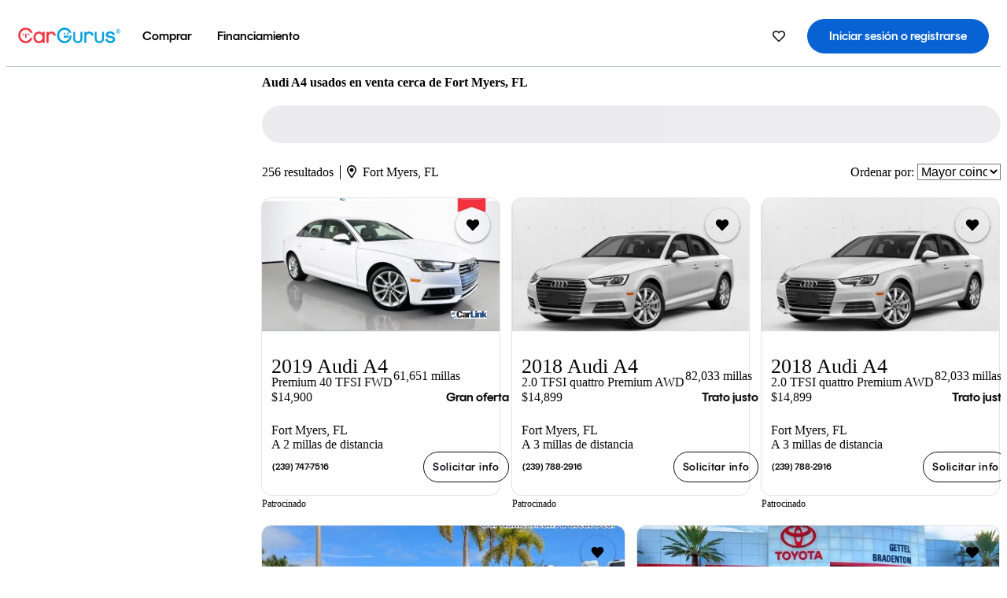

--- FILE ---
content_type: text/html;charset=UTF-8
request_url: https://www.cargurus.com/es/l-Audi-A4-Usados-Fort-Myers-d25_L5332
body_size: 55688
content:
<!DOCTYPE html>
<html class="cg-mobileHome" lang="es-US">
  <head>
  <script>
    !function(a,b,c,d,e){a.ddCaptchaOptions=e||null;var m=b.createElement(c),n=b.getElementsByTagName(c)[0];m.async=0,m.src=d,n.parentNode.insertBefore(m,n)}(window,document,"script","https://js.captcha-display.com/xhr_tag.js", { ajaxListenerPath: true, allowHtmlContentTypeOnCaptcha: true, disableAutoRefreshOnCaptchaPassed: true });
  </script>
        

                    <link as="image" rel="preload" fetchpriority="high"
                        href="https://static-assets.cargurus.com/images/site-cars/gfx/listings/no-image-placeholder_c80f77463a1c0559e4735b57ed1d96ec8ff77ec6bce5b247bb733c96e18316b7.svg"
                    />

                    <link as="image" rel="preload" fetchpriority="high"
                        href="https://static-assets.cargurus.com/images/site-cars/gfx/listings/no-image-placeholder_c80f77463a1c0559e4735b57ed1d96ec8ff77ec6bce5b247bb733c96e18316b7.svg"
                    />


  <link
        rel="preload"
        as="style"
        href="https://static.cargurus.com/bundles/css/cg_spa_desktop.entry.14a1f07701f49b3361379bc1162411f2.css" />

  <link
        rel="preload"
        as="style"
        href="https://static.cargurus.com/bundles/css/listing_search_desktop.entry.df8e165a77996f4e35ed2e630d9978e4.css" />

    <link rel="stylesheet" media="all" href="https://static.cargurus.com/bundles/css/cg_spa_desktop.entry.14a1f07701f49b3361379bc1162411f2.css" type="text/css">
    <link rel="stylesheet" media="all" href="https://static.cargurus.com/bundles/css/app_shell.entry.cdd929b04c5c65b28b7db0a86f7b6e63.css" type="text/css">
    <link rel="stylesheet" media="all" href="https://static.cargurus.com/bundles/css/cg_theme_base_lite.entry.b179eeedd0c99b7d1d6318698b851875.css" type="text/css">

    <link rel="stylesheet" media="all" href="https://static.cargurus.com/bundles/css/cg_concrete_shim_backbay.entry.a4df486943bd1c63815254adb6ee4e86.css" type="text/css">
    <link rel="stylesheet" media="all" href="https://static.cargurus.com/bundles/css/cg_theme_chassis_backbay.entry.4a791f2dbf3d8da31e811eff2efb98a8.css" type="text/css">
    <link rel="stylesheet" media="all" href="https://static.cargurus.com/bundles/css/cg_seo_links.entry.8b60f2248e3a850f957225658e8a2d3b.css" type="text/css">

    <link rel="stylesheet" media="all" href="https://static.cargurus.com/bundles/css/cg_theme_consumer_listings_desktop.entry.72ca0fae2f280c41e29de78769b28d34.css" type="text/css">
    <link rel="stylesheet" media="all" href="https://static.cargurus.com/bundles/css/listing_search_desktop.entry.df8e165a77996f4e35ed2e630d9978e4.css" type="text/css">


  <link
    rel="preload"
    as="script"
    href="https://js.datadome.co/tags.js" />

    <link
        rel="preload"
        as="script"
        href="https://static.cargurus.com/bundles/js/reactDLL.entry.5d7afeeaf36c7cc133e0.js" />

    <link
        rel="preload"
        as="script"
        href="https://static.cargurus.com/bundles/js/ravenDLL.entry.267d77c2e25b6e487670.js" />

    <link
        rel="preload"
        as="script"
        href="https://static.cargurus.com/bundles/js/listing_search_desktop.entry.es_US.3edc9e59.js" />
    <link
        rel="preload"
        as="script"
        href="https://static.cargurus.com/bundles/js/listing_search_desktop.entry_df8e165a77996f4e35ed2e630d9978e4.js" />


        <link rel="preconnect" href="https://securepubads.g.doubleclick.net" />
        <link rel="preconnect" href="https://adservice.google.com" />
        <link rel="preconnect" href="https://www.google-analytics.com" />
        <link rel="preconnect" href="https://www.googletagmanager.com" />

    <script type="text/javascript" src="https://accounts.google.com/gsi/client" async></script>


    <meta charset="utf-8">
    <meta name="theme-color" content="#337ab7">



        <link rel="alternate" hreflang="x-default" href="https://www.cargurus.com/Cars/l-Used-Audi-A4-Fort-Myers-d25_L5332" />

  <link rel="canonical" href="https://www.cargurus.com/es/l-Audi-A4-Usados-Fort-Myers-d25_L5332"/>
    <meta name="referrer" content="origin-when-crossorigin">

    <link rel="manifest" href="https://static-assets.cargurus.com/images/site-cars/gfx/reskin/manifest_69a6b2ae7f34e997e52c44bccf3044feaf93c88d2d6db6408c89b5c730cec765.webmanifest?v=2">

    <link rel="apple-touch-icon" sizes="57x57" href="https://static1.cargurus.com/gfx/reskin/logos/apple-touch-icon-57.png" />
    <link rel="apple-touch-icon" sizes="72x72" href="https://static1.cargurus.com/gfx/reskin/logos/apple-touch-icon-72.png" />
    <link rel="apple-touch-icon" sizes="114x114" href="https://static1.cargurus.com/gfx/reskin/logos/apple-touch-icon-114.png" />
    <link rel="apple-touch-icon" sizes="120x120" href="https://static1.cargurus.com/gfx/reskin/logos/apple-touch-icon-120.png" />
    <link rel="apple-touch-icon" sizes="152x152" href="https://static1.cargurus.com/gfx/reskin/logos/apple-touch-icon-152.png" />
    <link rel="apple-touch-icon" sizes="180x180" href="https://static1.cargurus.com/gfx/reskin/logos/apple-touch-icon-180.png" />
    <link rel="apple-touch-startup-image" href="https://static1.cargurus.com/gfx/reskin/logos/apple-touch-startup.png">

        <link rel="icon" sizes="16x16 32x32 48x48" href="https://static1.cargurus.com/gfx/icons/Favicon-48x48.png" />

    <link rel="icon" sizes="192x192" href="https://static1.cargurus.com/gfx/icons/Favicon-192x192.png" />

<script>
        window.disable_tracking = false;
        window.disable_ad_personalization = false;
  </script>


    <title data-cg-st="title">Audi A4 usados en venta cerca de Fort Myers, FL - CarGurus</title>
    <meta name="description" content="Ahorra $4,967 en un Audi A4 usado cerca tuyo. Busca más de 3,300 avisos en los Estados Unidos (EE. UU.) para encontrar los mejores descuentos Fort Myers, FL. Analizamos millones de autos usados diariamente." >
    <meta name="viewport" content="width=device-width, height=device-height, initial-scale=1, shrink-to-fit=no, viewport-fit=cover" >
        <meta http-equiv="Content-Type" content="text/html; charset=UTF-8"/>
        <meta http-equiv="pragma" content="no-cache"/>
        <meta http-equiv="cache-control" content="no-cache,no-store,must-revalidate"/>
        <meta http-equiv="expires" content="0"/>
        <meta http-equiv="Content-Script-Type" content="text/javascript"/>
        <meta http-equiv="content-language" content="es-US"/>
        <meta name="robots" content="max-image-preview:large">
    <meta name="envInfo"
        data-application-locale-id="es"
        data-application-url="https://www.cargurus.com"
        data-blackout-texas="true"
        data-country-code="US"
        data-device-os="DESKTOP"
        data-email-hash=""
        data-cleaned-email-hash-md5=""
        data-cleaned-email-hash-sha1=""
        data-cleaned-email-hash-sha256=""
        data-experience="DESKTOP"
        data-js-locale-id="es-us"
        data-language-tag="es-US"
        data-locale-id="es_US"
        data-locale-name="SPANISH"
        data-locale-namespace="/es"
        data-logged-in="false"
        data-mobile-app="false"
        data-mobile-app-version=""
        data-production="true"
        data-seo-experiments-v2='{"SRP_REMOVE_BREADCRUMBS":"","EXPAND_SPT_EXPERIMENT2":"","SEOC_2936_CF_CHASSIS_2_US":"","SPT_REMOVE_FEATURED_LISTINGS":"","SEOC_4030_SRP_TITLE_TAG_TEST":"","SRP_ENTITY_FACTS_CAR_MODEL":"","SRP_CANONICAL_LOGIC":"","SPT_REMOVE_ADS_V2":"","SRP_NATIONWIDE_ZIP_MODAL":"","SEOC_3438_CAR_LEVEL_SORT_TEST":"","SEOC_2936_CF_CHASSIS_2_INTL":"","SEOC_3922_SRP_NO_GEO_SAMPLE_REVERSE_TEST":"","SEOC_3813_UK_MODEL_AUTOSHOW_OVERVIEW_TEST":"","SEOC_2352_SRP_IMAGES_HIGH_PRIORITY":"","SEOC_3346_BOUNCE_RATE_VALIDATION_2":"","UGC_RATING_BANNER":"","SEOC_3060_NO_GEO_NON_RELAXED":""}'
        data-service-name="site-cars"
        data-site-cars-k8s-deployment="true"
        data-cwv-perf-enabled="true"
        data-shopper-uuid=""
        data-uuid="YDuy-18.223.43.234.1768373521104"
        data-hashed-uuid="20DBE8EC61C18D8794A9E49199CB7B052FAAAE02AD41FAF7FA39C426610CB4FA"
        data-view-versions="[&quot;_DEFAULT_&quot;]"
        data-reporting-view-versions="[&quot;_DEFAULT_&quot;]"
        data-reporting-mvt="[]"
        data-mvt-experiments='{}'
        data-mvt-browser-id='2c980250-b66d-4a1a-ac33-6fcaf51ac963'
    >

    <meta name="devInfo"
        data-action-class="com.cargurus.site.action.inventorylisting.listingsearch.ListingSearchStaticLoadAction"
        data-action-method="execute"
        data-feature-key="f:listings.l"
        data-build-id="site-cars-198064"
        data-deploymentloc="prod-ue1"
        data-production="true"
            data-sentry="https://0e1a93256b16472d9067a95b7c2017f7@sentry.io/100939"
        data-sentry-integrated="true"
        data-server-host-name="site-cars-na-cgsvc-578995f5f6-xtxs5"
        data-template="/listingSearch/listingSearch.ftl"
        data-view-version="_DEFAULT_"
        data-mvt=""
        data-log-cwv="false"
    >



  <script>
      googleTagDataLayer = [];
    </script>



    <script type="text/javascript" src="https://static.cargurus.com/bundles/js/cargurusFullStory.entry_d9b68a82a6d979002dd3cb53601c2017.js"  defer 
    ></script>



    <script type="text/javascript" src="https://static.cargurus.com/bundles/js/snowplowInit.entry_602f33ab202372238033a501d0d0161d.js"  defer async
    ></script>



<script type="text/javascript">
  
</script>

  </head>
  <body>
<script>
  window.ddjskey = 'C3D682D3F2321D709B3DA56E04E573';
  window.ddoptions = {};
</script>
<script type="text/javascript" src="https://js.datadome.co/tags.js"></script>
  <button id="skipToContent" class="skipLink">
    <span class="skipLinkContent">Ir al contenido</span>
  </button>
  <div class="headerNavSuperWrap">
  <nav class="headerNav withSandNav" id="headerNav" role="navigation" data-cg-it="app-shell-header">
    <div class="navWrapper headerFooterRedesign ">
      <a class="navLogo" href="https://www.cargurus.com/es" data-cg-st="header-logo">
    <svg xmlns="http://www.w3.org/2000/svg" viewBox="0 0 291 46" class="cargurusLogo"><title>CarGurus Logo Homepage Link</title><g class="car" fill="#ef3742"><path d="M34.68 30.646c-2.463 5.439-7.44 8.672-13.239 8.672-8.313 0-15.035-7.286-15.035-16.266S13.179 6.785 21.441 6.785c6.004 0 10.827 3.181 13.239 8.672l.103.257h6.26l-.205-.616C38.066 6.374 30.626.987 21.441.987 9.844.987.454 10.839.454 23s9.39 22.065 20.987 22.065c9.082 0 16.523-5.439 19.396-14.162l.205-.616h-6.209l-.153.359zm24.784 8.826c-5.439 0-9.852-4.823-9.852-10.776 0-6.055 4.413-10.93 9.852-10.93s10.006 5.029 10.006 10.93c-.051 5.85-4.618 10.776-10.006 10.776m10.16-22.578a13.35 13.35 0 0 0-10.16-4.875c-8.877 0-15.856 7.286-15.856 16.626 0 9.288 6.979 16.574 15.856 16.574a13.297 13.297 0 0 0 10.16-4.926v4.156h5.798v-31.66h-5.798v4.105zm25.451-4.875a11.691 11.691 0 0 0-8.467 3.489v-2.72H80.81v31.66h6.004V25.206c0-4.413 3.181-7.594 7.594-7.594 3.746 0 6.312 2.206 6.927 5.901v.103l5.952-.051v-.154c-.82-6.979-5.438-11.392-12.212-11.392"/><path d="M20.107 18.228h3.9v11.443h-3.9V18.228z"/><circle cx="29.292" cy="19.973" r="2.258"/><circle cx="14.77" cy="19.973" r="2.258"/></g><g class="guru" fill="#00a0dd"><path d="M231.262 44.928c-7.532 0-12.999-5.467-12.999-12.999V13.131h5.267v18.797c0 4.686 3.108 7.835 7.732 7.835 4.594 0 7.68-3.149 7.68-7.835V13.131h5.319v18.797c-.001 7.534-5.468 13-12.999 13zm-61.269 0c-7.532 0-12.999-5.467-12.999-12.999V13.131h5.267v18.797c0 4.686 3.108 7.835 7.732 7.835 4.594 0 7.68-3.149 7.68-7.835V13.131h5.319v18.797c0 7.534-5.467 13-12.999 13zm92.98-20.543c-6.26-.975-7.389-1.796-7.389-3.489 0-2.155 2.874-3.848 6.517-3.848 3.797 0 6.312 1.693 6.927 4.567l.103.359h6.055l-.051-.513c-.667-6.158-5.644-10.006-12.982-10.006-8.621 0-12.52 4.977-12.52 9.596 0 6.106 4.721 8.005 12.367 9.082 7.389.975 7.954 2.463 7.954 4.31 0 2.258-2.463 4.567-7.235 4.567-4.362 0-7.543-2.104-8.159-5.439l-.051-.359h-6.004l.051.513c.872 6.619 6.414 10.93 14.162 10.93 7.8 0 13.034-4.208 13.034-10.468.049-7.185-5.492-8.673-12.779-9.802m-132.953-.718v5.285h13.188l.154-.257c.38-.817.656-1.679.821-2.566.168-.812.271-1.635.308-2.463H130.02z"/><path d="M146.851 23.667c-.308 8.826-6.671 15.497-14.727 15.497-8.415 0-15.291-7.286-15.291-16.164 0-8.929 6.876-16.215 15.291-16.215 5.696 0 10.571 3.233 13.085 8.672l.103.257h6.414l-.205-.616C148.494 6.375 140.899.782 132.125.782c-11.751 0-21.295 9.955-21.295 22.167s9.544 22.167 21.295 22.167a19.909 19.909 0 0 0 14.265-5.952 21.58 21.58 0 0 0 6.158-15.497h-5.697zM202.679 12.019a11.691 11.691 0 0 0-8.467 3.489v-2.72h-5.798v31.66h6.004V25.206c0-4.413 3.181-7.594 7.594-7.594 3.746 0 6.312 2.206 6.927 5.901v.103l5.952-.051v-.154c-.82-6.979-5.438-11.392-12.212-11.392M285.705 12.276a1.89 1.89 0 0 0-.192-.287 1.047 1.047 0 0 0-.242-.213 2.24 2.24 0 0 0 1.303-.737c.294-.373.447-.837.434-1.312a1.781 1.781 0 0 0-.676-1.513 3.47 3.47 0 0 0-2.095-.513h-2.353v7.312h1.279v-2.9h.648a.673.673 0 0 1 .316.057c.07.041.13.097.176.164l1.656 2.475a.422.422 0 0 0 .393.205h1.221l-1.869-2.736v-.002zm-1.598-1.099h-.943V8.685h1.074c.242-.005.483.02.718.073.17.038.33.113.467.221.119.099.208.23.257.377.055.172.081.352.078.533a1.22 1.22 0 0 1-.369.955 1.904 1.904 0 0 1-1.282.333z"/><circle cx="131.867" cy="17.663" r="2.36"/><circle cx="140.847" cy="17.663" r="2.36"/><path d="M284.457 17.445a6.088 6.088 0 1 1 6.089-6.089 6.094 6.094 0 0 1-6.089 6.089zm0-11.19a5.102 5.102 0 1 0 5.104 5.101 5.106 5.106 0 0 0-5.104-5.101z"/></g></svg>
      </a>
        <ul class="navMainLinks headerFooterRedesign sandNavMenu" role="menubar" data-sand-menu-bar data-cg-it="main-nav" data-hover-delay="300">
    <li class="links" role="none">




                <a id="wai_snm_cnl_buy" aria-haspopup="true" aria-expanded="false" class="sandMenuBarBtn menuToggle" role="menuitem" href="/es/carros_usados" tabindex="0">
<span data-sand-menu-bar-text>Comprar</span>        </a>


    <div class="dropdownBody" role="menu" aria-labelledby="wai_snm_cnl_buy" data-sand-submenu>
        <div class="dropdownBodyContent">
    <div class="dropdownSubMenu">
        
        <ul class="dropdownSubMenuList" role="menu">
    <li class="" role="none">
                    <a
href="/es/carros_usados" class="sandSubMenuLink " role="menuitem" data-first-char="a" tabindex="-1"    >
<span data-sand-menu-bar-text>Autos usados</span></a>
    </li>
    <li class="" role="none">
                    <a
href="/es/new/" class="sandSubMenuLink " role="menuitem" data-first-char="a" tabindex="-1"    >
<span data-sand-menu-bar-text>Autos nuevos</span></a>
    </li>
    <li class="" role="none">
                    <a
href="/es/carros_certificados_de_segunda_mano" class="sandSubMenuLink " role="menuitem" data-first-char="u" tabindex="-1"    >
<span data-sand-menu-bar-text>Usados certificados</span></a>
    </li>
        </ul>
    </div>
    <div class="dropdownSubMenu">
        
        <ul class="dropdownSubMenuList" role="menu">
    <li class="" role="none">
                    <a
href="/es/shop/start-your-purchase-online?sourceContext=navigationMenu" class="sandSubMenuLink " role="menuitem" data-first-char="i" tabindex="-1"    >
<span data-sand-menu-bar-text>Inicia tu proceso de compra en línea</span></a>
    </li>
        </ul>
    </div>
        </div>
    </div>
    </li>
    <li class="links" role="none">




                <a id="wai_snm_cnl_finance" aria-haspopup="true" aria-expanded="false" class="sandMenuBarBtn menuToggle" role="menuitem" href="/Cars/finance" tabindex="-1">
<span data-sand-menu-bar-text>Financiamiento</span>        </a>


    <div class="dropdownBody" role="menu" aria-labelledby="wai_snm_cnl_finance" data-sand-submenu>
        <div class="dropdownBodyContent">
                    <div class="sandSpacer" data-content="Comprar" role="none" aria-hidden="true"></div>
                    <div class="sandSpacer" data-content="Vender" role="none" aria-hidden="true"></div>
    <div class="dropdownSubMenu">
        
        <ul class="dropdownSubMenuList" role="menu">
    <li class="" role="none">
                    <a
href="/Cars/finance" class="sandSubMenuLink " role="menuitem" data-first-char="o" tabindex="-1"    >
<span data-sand-menu-bar-text>Obtener precalificación de financiamiento</span></a>
    </li>
    <li class="" role="none">
                    <a
href="/Cars/finance#educationalVideoPortal" class="sandSubMenuLink " role="menuitem" data-first-char="¿" tabindex="-1"    >
<span data-sand-menu-bar-text>¿Cómo funciona?</span></a>
    </li>
    <li class="" role="none">
                    <a
href="/Cars/finance#financing-faq-contact" class="sandSubMenuLink " role="menuitem" data-first-char="p" tabindex="-1"    >
<span data-sand-menu-bar-text>Preguntas frecuentes sobre financiamiento</span></a>
    </li>
        </ul>
    </div>
        </div>
    </div>
    </li>
        </ul>
  <ul class="navRightLinks headerFooterRedesign" role="menu" data-cg-it="right-nav-links">
    <li role="menuitem">



	<div data-sand-tooltip data-placement="bottom">
        <span
            aria-describedby="savedListingsButton"
            class="cgds_tooltip_wrapper"
            tabIndex="0"
        >
                            <a class="menuToggle headerFooterRedesign" href="/es/inventorylisting/mySaved.action?pid=sl_navbar" aria-label="Autos guardados">
    <svg xmlns="http://www.w3.org/2000/svg" aria-hidden="true" aria-label="" focusable="false" data-prefix="far" data-icon="heart" class="svg-inline--fa fa-heart fa-w-16 navIcon headerFooterRedesign" role="img" viewBox="0 0 512 512"><path fill="currentColor" d="M458.4 64.3C400.6 15.7 311.3 23 256 79.3 200.7 23 111.4 15.6 53.6 64.3-21.6 127.6-10.6 230.8 43 285.5l175.4 178.7c10 10.2 23.4 15.9 37.6 15.9 14.3 0 27.6-5.6 37.6-15.8L469 285.6c53.5-54.7 64.7-157.9-10.6-221.3zm-23.6 187.5L259.4 430.5c-2.4 2.4-4.4 2.4-6.8 0L77.2 251.8c-36.5-37.2-43.9-107.6 7.3-150.7 38.9-32.7 98.9-27.8 136.5 10.5l35 35.7 35-35.7c37.8-38.5 97.8-43.2 136.5-10.6 51.1 43.1 43.5 113.9 7.3 150.8z"/></svg>
      </a>


        </span>
        <span
            id="savedListingsButton"
            class="cgds_tooltip"
            role='tooltip'
            aria-hidden="true"
        >
            Autos y búsquedas guardadas
            <span
                data-popper-arrow
                class="cgds_tooltip_arrow"
            >
                <svg width='100%' viewBox='0 -1 20 10'>
                    <polygon points='0,10 20,10 10,0' />
                </svg>
            </span>
        </span>
    </div>
    </li>
    <li role="menuitem">
  <a href="/es/sso/login?redirectUrl=%2Fes%2Fl-Audi-A4-Usados-Fort-Myers-d25_L5332" id="sign-in-prominent" class="prominentSignIn headerFooterRedesign" title="Iniciar sesión o registrarse" data-cg-ft="nav-menu-sign-in">
    <svg aria-hidden="true" focusable="false" data-prefix="far" data-icon="user-circle" class="svgStyle headerFooterRedesign" role="img" aria-label="user icon" xmlns="http://www.w3.org/2000/svg" viewBox="0 0 496 512" ><path fill="#0277BB" d="M248 104c-53 0-96 43-96 96s43 96 96 96 96-43 96-96-43-96-96-96zm0 144c-26.5 0-48-21.5-48-48s21.5-48 48-48 48 21.5 48 48-21.5 48-48 48zm0-240C111 8 0 119 0 256s111 248 248 248 248-111 248-248S385 8 248 8zm0 448c-49.7 0-95.1-18.3-130.1-48.4 14.9-23 40.4-38.6 69.6-39.5 20.8 6.4 40.6 9.6 60.5 9.6s39.7-3.1 60.5-9.6c29.2 1 54.7 16.5 69.6 39.5-35 30.1-80.4 48.4-130.1 48.4zm162.7-84.1c-24.4-31.4-62.1-51.9-105.1-51.9-10.2 0-26 9.6-57.6 9.6-31.5 0-47.4-9.6-57.6-9.6-42.9 0-80.6 20.5-105.1 51.9C61.9 339.2 48 299.2 48 256c0-110.3 89.7-200 200-200s200 89.7 200 200c0 43.2-13.9 83.2-37.3 115.9z"></path></svg>
    <span class="navTitle">Iniciar sesión o registrarse</span>
  </a>
      <div class="dropdownBody" role="menu" id="account-menu-content" data-cg-ft="account-menu-content" aria-label="Account menu options">
  <ul>

        <li id="header-my-account" role="menuitem">
          <a href="/es/myAccount/accountSettings">
            Mi cuenta
          </a>
        </li>

      <li role="menuitem">
        <a href="/es/inventorylisting/mySaved.action#searches">
          Búsquedas guardadas
          <span class="badge" id="saved-searches-count-badge" style="display:none;" hidden aria-hidden="true"></span>
        </a>
      </li>

      <li role="menuitem">
          <a href="/es/inventorylisting/mySaved.action#listings" data-cg-ft="account-menu-saved-listings-link">
              Autos guardados
              <span class="badge" id="saved-listings-count-badge" data-cg-ft="account-menu-saved-listings-count" style="display:none;" hidden aria-hidden="true"></span>
          </a>
      </li>

      <li role="menuitem">
        <a href="/es/myAccount/recommendedCars?pid=site&c=navbar">
          Autos recomendados
        </a>
      </li>

      <li role="menuitem">
        <a href="/es/myAccount/recentlyViewed?pid=site&c=navbar">
          Historial de navegación
        </a>
      </li>


      <li role="menuitem">
        <a href="/Cars/finance/landing/dashboard.action">
          Administración de financiamiento
        </a>
      </li>


                 <li role="menuitem" class="localizationPicker">
        <button aria-haspopup="listbox" aria-expanded="false" id="location-menu-control" class="menuToggle" aria-label="Selector de país ES Selected">
          <span class="labelWrap">
            <i class="flag-icon flag-icon-us" aria-hidden="true"></i>
            <span class="nav-item-text visible">Estados Unidos (ES)</span>
          </span>
    <svg xmlns="http://www.w3.org/2000/svg" aria-hidden="true" aria-label="" focusable="false" data-prefix="far" data-icon="chevron-down" class="chevron visible" role="img" viewBox="0 0 448 512" height="0.75em" width="0.75em"><path fill="currentColor" d="M441.9 167.3l-19.8-19.8c-4.7-4.7-12.3-4.7-17 0L224 328.2 42.9 147.5c-4.7-4.7-12.3-4.7-17 0L6.1 167.3c-4.7 4.7-4.7 12.3 0 17l209.4 209.4c4.7 4.7 12.3 4.7 17 0l209.4-209.4c4.7-4.7 4.7-12.3 0-17z"></path></svg>
        </button>
        <div class="dropdownBody" id="location-menu-content" role="menu" aria-label="Selector de país">
  <ul>


      <li role="menuitem">
        <a href="https://www.cargurus.com/Cars/l-Used-Audi-A4-Fort-Myers-d25_L5332?pid=countryPicker">
          <span class="labelWrap">
            <i class="flag-icon flag-icon-us"></i>
            United States (EN)
          </span>
          
        </a>
      </li>


      <li role="menuitem">
        <a href="https://www.cargurus.com/es?pid=countryPicker">
          <span class="labelWrap">
            <i class="flag-icon flag-icon-us"></i>
            Estados Unidos (ES)
          </span>
          <i class="far fa-check"></i>
        </a>
      </li>


      <li role="menuitem">
        <a href="https://www.cargurus.ca/?pid=countryPicker">
          <span class="labelWrap">
            <i class="flag-icon flag-icon-ca"></i>
            Canada (EN)
          </span>
          
        </a>
      </li>


      <li role="menuitem">
        <a href="https://www.cargurus.ca/fr?pid=countryPicker">
          <span class="labelWrap">
            <i class="flag-icon flag-icon-ca"></i>
            Canada (FR)
          </span>
          
        </a>
      </li>


      <li role="menuitem">
        <a href="https://www.cargurus.co.uk/?pid=countryPicker">
          <span class="labelWrap">
            <i class="flag-icon flag-icon-gb"></i>
            United Kingdom 
          </span>
          
        </a>
      </li>
  </ul>
        </div>
    </li>


  </ul>

      </div>
    </li>
  </ul>
    </div>
  </nav>
  </div>

      <div class="breadcrumbsAdsWrapper">
  <div class="cg-siteHeader-leaderBoardWrap">
        <div id="leaderboardWrapper" class="leaderboardWrapper"></div>
  </div>
      </div>
      <main class="content desktopTilesContent" id="main">
  <meta name="snowplow-page-context" data-page-type="srp" data-page-sub-type="" />
    
            <meta name="userSegmentationInfo"
                data-first-time-user="false"
                data-is-paid-referral="false">
    <div style="display:none">
        <svg id="star-icon--full" viewBox="0 0 576 512"><path fill="currentColor" d="M259.3 17.8L194 150.2 47.9 171.5c-26.2 3.8-36.7 36.1-17.7 54.6l105.7 103-25 145.5c-4.5 26.3 23.2 46 46.4 33.7L288 439.6l130.7 68.7c23.2 12.2 50.9-7.4 46.4-33.7l-25-145.5 105.7-103c19-18.5 8.5-50.8-17.7-54.6L382 150.2 316.7 17.8c-11.7-23.6-45.6-23.9-57.4 0z"></path></svg>
        <svg id="star-icon--half" viewBox="0 0 576 512"><path fill="currentColor" d="M288 0c-11.4 0-22.8 5.9-28.7 17.8L194 150.2 47.9 171.4c-26.2 3.8-36.7 36.1-17.7 54.6l105.7 103-25 145.5c-4.5 26.1 23 46 46.4 33.7L288 439.6V0z"></path></svg>
    </div>
    <style>
.starRating {display: flex;}
.starRating .svg-inline--fa {display: inline-block;font-size: inherit;height: 14px;overflow: visible;vertical-align: -0.125em;padding-left: .0625em;padding-right: .0625em;}
.starRating .svg-inline--fa.fa-w-18 {width: 14px;}
.cg-star {color: #ffb100;}
.cg-star.disabled,.cg-star.empty {color: #c2ccd4;}
.halfStarWrap {color: #c2ccd4;display: -webkit-inline-box;display: -ms-inline-flexbox;display: inline-flex;vertical-align: -0.125em;}
.cg-star.half {position: absolute;}
.starRating svg {vertical-align: text-bottom;}
.starRating .starLink {cursor: pointer;}    </style>

<style>
.autoshow-static-container {
    padding: 130px 45px 35px 45px;
    width: 100%;
}

.autoshow-tabs {
    display: flex;
    border-bottom: 1px solid #e0e0e0;
    margin-bottom: 24px;
}

.autoshow-tab {
    padding: 12px;
    border-bottom: 2px solid transparent;
    font-size: 16px;
    color: #5e6976;
}

.autoshow-tab.active {
    color: #0763d3;
    border-bottom-color: #0763d3;
    font-weight: 500;
}

.autoshow-panel {
    display: none;
}

.autoshow-panel.active {
    display: block;
}

/* Overview styles */
.autoshow-overview-content {
    max-width: 100%;
}

.autoshow-overview-title {
    margin-bottom: 24px;
    font-size: 20px;
    color: #1a1a1a;
}

.autoshow-overview-image {
    float: right;
    width: 350px;
    height: 250px;
    margin: 0 0 16px 24px;
    border-radius: 8px;
    display: block;
}

.autoshow-overview-text {
    margin-bottom: 24px;
}


.autoshow-overview-text h2 {
    margin-top: 32px;
    margin-bottom: 16px;
}

.autoshow-overview-text h3 {
    font-weight: 600;
    margin-bottom: 12px;
}

.autoshow-overview-text p {
    margin-bottom: 16px;
}

.autoshow-overview-text ul,
.autoshow-overview-text ol {
    margin-left: 24px;
    margin-bottom: 16px;
}

.autoshow-overview-text li {
    margin-bottom: 8px;
}

/* Reviews styles */
.autoshow-reviews-content {
    max-width: 100%;
}

.autoshow-reviews-header {
    display: flex;
    align-items: center;
    gap: 12px;
    margin-bottom: 24px;
}

.autoshow-star-icon {
    flex-shrink: 0;
}

.autoshow-reviews-overall {
    font-size: 24px;
    font-weight: 600;
    margin: 0;
}

.autoshow-reviews-count {
    font-size: 16px;
    color: #0d1722;
}

.autoshow-reviews-section-title {
    font-size: 20px;
    font-weight: 600;
    margin-bottom: 12px;
}

.autoshow-reviews-customers-say {
    margin-bottom: 32px;
}

.autoshow-reviews-summary {
    font-size: 16px;
    line-height: 1.6;
    color: #333;
    margin-bottom: 8px;
}

.autoshow-reviews-disclaimer {
    font-size: 12px;
    color: #5e6976;
}

.autoshow-reviews-mentions {
    margin-bottom: 32px;
}

.autoshow-reviews-mentions-list {
    display: flex;
    flex-wrap: wrap;
    gap: 12px;
}

.autoshow-reviews-mention-badge {
    padding: 5px 12px;
    border: 1px solid #79828d;
    border-radius: 4px;
    font-size: 14px;
}

.autoshow-reviews-list {
    display: grid;
    grid-template-columns: repeat(auto-fill, minmax(300px, 500px));
    gap: 24px;
}

.autoshow-review-header {
    display: flex;
    align-items: flex-start;
    gap: 12px;
    margin-bottom: 8px;
}

.autoshow-review-author-info {
    flex: 1;
}

.autoshow-review-author-name {
    font-size: 16px;
    font-weight: 600;
    color: #1a1a1a;
    margin-bottom: 4px;
}

.autoshow-review-stars {
    display: flex;
    align-items: center;
    gap: 4px;
}

.autoshow-review-star {
    fill: #e0e0e0;
}

.autoshow-review-star.filled {
    fill: #04a3fd;
}

.autoshow-review-rating-text {
    font-size: 14px;
    margin-left: 4px;
    font-weight: 500;
}

.autoshow-review-meta {
    font-size: 14px;
    margin-bottom: 8px;
}

.autoshow-review-meta span:not(:last-child)::after {
    content: " ";
}

.autoshow-review-text {
    font-size: 16px;
    line-height: 1.6;
    color: #333;
    white-space: pre-wrap;
}

/* FAQ styles */
.autoshow-faq-title {
    margin-bottom: 24px;
    font-size: 22px;
}

.autoshow-faq-list {
    display: flex;
    flex-direction: column;
    gap: 16px;
}

.autoshow-faq-item {
}

.autoshow-faq-question {
    margin-bottom: 12px;
    font-size: 18px;
}
</style>

    <div id="cargurus-listing-search">



    <style>
.listingSearchWrap {display: flex;flex-direction: column;align-items: flex-start;}
.listingSearchHeader {display: flex;align-items: center;            margin-top: -12px;
padding: 0rem 0rem 0.25rem 0rem;}
.contentWrapper {display: flex;flex-direction: row;align-items: flex-start;width: 100%;position: relative;}
.listingSearchHeader > h1 {font-weight: 400;font-size: 1.5rem;}
.listingSearchHeader > h1 > em {color: #638193;font-style: normal;}
.leftPanelWrapper {display: flex;            flex: 0 0 300px;
flex-direction: column;            max-width: 300px;
}
.listingSearchWrap-leftPanel {width: 300px;border: 1px solid #cccccc;border-radius: 2px;padding: 0.5rem;}
.fullWidth {width: 100%;}
.searchPanel {border: 1px solid #cccccc;border-radius: 2px;padding: 0.5rem;margin-bottom: 0.625rem;}
        .whiteSearchPanel {
            background-color: white;
        }

.searchPanel select, .searchPanel input {height: 2em;background-color: #fff;border: 1px solid #ccc;border-radius: 0.3em;box-shadow: inset 0 1px 1px rgba(0, 0, 0, 0.075);margin-bottom: 0.625rem;box-sizing: border-box;min-width: 0;}
.searchPanel input {padding: 0rem 0.4375rem 0rem 0.4375rem;}
.searchPanel select:disabled {background-color: #dadede;color: #000000;}
.searchPanel button {background-color: #0277bd;border: 1px solid transparent;border-radius: 2px;color: #fff;display: inline-block;position: relative;cursor: pointer;font-size: 1.125rem;padding-top: 0.9375em;padding-bottom: 0.9375em;padding-right: 1.25em;padding-left: 1.25em;            width: 100%;
}
.searchPanel label {display: block;font-weight: 700;margin-bottom: 0.625rem;}
.searchPanel .inlineLabel > *:first-child {flex: 1;}
.searchPanel .inlineLabel > *:last-child {flex: 2;}
.searchPanel .row {display: flex;align-items: center;}
.searchPanel .carPicker select {width: 100%;}
.searchPanel .yearSelectors {display: flex;flex-direction: row;align-items: baseline;}
.searchPanel .yearSelectors select {flex: 1;}
.searchPanel .yearSelectors span {margin: 0 0.5em;}
.searchPanelCollapsed {border: 1px solid #cccccc;border-radius: 2px;padding: 0.5rem;margin-bottom: 0.625rem;}
.searchPanelCollapsed .collapsedPanelHeader {          margin: .3125em 0 .3125em 0.25em;
}
.searchPanelCollapsed .collapsedPanelHeader span {margin: .5em 7.375em 0 0;font-size: 1.25em;}
.searchPanelCollapsed .collapsedPanelHeader button {width: 1.25em;max-width: 1.25em;height: 1.25em;max-height: 1.25em;margin-bottom: .1875em;background-color: transparent;}
.searchPanelCollapsed .collapsedPanelHeader .expandButton {width: 17.5px;box-sizing: border-box;display: inline-block;font-size: inherit;height: 20px;overflow: visible;vertical-align: -0.125em;}
.saveSearchPanel {border: 1px solid #ccc;margin-bottom: 0.625rem;border-radius: 5px;padding: 0.9375rem;}
.saveSearch {display: flex;justify-content: space-between;align-items: center;}
.saveSearch button {background-color: #008002;border-radius: 2px;border: 1px solid transparent;color: #ffffff;cursor: pointer;display: inline-block;font-size: 0.875rem;padding-bottom: 0.5em;padding-left: 1.25em;padding-right: 1.25em;padding-top: 0.5em;position: relative;}
.searchName {color: #527d89;font-size: 1.125em;font-weight: 700;}
.subscribePanel {background-color: #cceaff;margin-bottom: 10px;color: #0a0a0a;font-size: .875rem;text-align: center;padding: 1rem 2rem;}
.subscribe {display: -webkit-box;display: -ms-flexbox;display: flex;-webkit-box-align: center;-ms-flex-align: center;align-items: center;-webkit-box-pack: center;-ms-flex-pack: center;justify-content: center;font-weight: 700;}
.subscribe input {padding: .3125rem;margin: 0 0.5rem;font-size: 1rem;border: 1px solid #818D98;height: 30px;padding: 0 10px;}
.subscribe button {border: 1px solid transparent;border-radius: 2px;display: inline-block;position: relative;cursor: pointer;font-size: 1rem;background-color: #006598;color: #fff;padding: 0 0.75rem;height: 30px;}
.subscribe button.marginLeft {margin-left: 0.5rem;}
.disclaimer {font-size: .75rem;color: #0a0a0a;text-align: center;font-style: italic;margin: .3125rem 0;}
.disclaimer a {color: inherit;}
.searchForms {padding: 0.5rem;}
.searchForms select, .searchForms input[type="tel"] {height: 2em;background-color: #ffffff;border: 1px solid #cccccc;border-radius: 0.3em;box-shadow: inset 0 1px 1px rgba(0, 0, 0, 0.075);margin-bottom: 0.625rem;box-sizing: border-box;min-width: 0;}
.searchForms select:disabled {background-color: #dadede;color: #000000;}
.tabGroup {display: inline-block;width: 100%;box-sizing: border-box;font-size: 1em;}
.tabList {align-content: stretch;background-color: #ffffff;border: 1px solid #cdd2d2;display: flex;flex-direction: row;justify-content: space-evenly;margin: 0 0 1rem;width: 100%;}
.tabList.main {align-content: stretch;background-color: #ffffff;border: 1px solid #cdd2d2;display: flex;flex-direction: row;justify-content: space-evenly;margin: 0 0 0.5rem;width: 100%;}
.tab {cursor: pointer;border-right: 0.1rem solid #cdd2d2;color: #000;display: flex;flex-grow: 1;height: 100%;justify-content: center;text-align: center;padding: 0.4rem 0;}
.tabList.main .tab {border-right: 1px solid #cdd2d2;color: #006598;padding: 0.6rem 0;}
        .tabList.main .tab:last-child,
.tab:last-child {border-right: none;}
.tabList .tab.selected {background-color: #006598;color: #ffffff;}
.sortContainer {height: 40px;margin-bottom: 0.75em;}
.listingSearchWrap-rightPanel {align-self: stretch;flex: 1 1 auto;margin-left: 24px;overflow-x: hidden;overflow-y: auto;padding-left: 1px;}
.desktopTilesContainer {display: -webkit-box;display: -webkit-flex;display: flex;flex-wrap: wrap;-webkit-flex-wrap: wrap;padding: 0 2px 0 0;margin-right: -16px;}
        .tileWrapper {
            margin-right: 1rem;
            flex: 1 1 250px;
            min-width: 30%;
margin-bottom: 20px;        }

.srpMargins {margin-left: 10px;margin-right: 10px;}


.titleWrap h4 .popoverWrapper {margin-left: 0.25rem;}
.propertyList {display: none;}
svg.icon {color: var(--silver-a11y);height: 12px;width: 12px;}
.heartStroke {fill: #324054;}
.iconNotSaved {fill: transparent;}

.titleWrap {margin-top: .5em;grid-column: 1/7;grid-row: 1/2;width: calc(100%);}
.metaWrap {grid-column: 5/7;grid-row: 3/4;justify-self: self-end;text-align: right;font-size: .875rem;}
.avatar {position: relative;display: inline-block;max-width: 100%;font-size: 1em;}
.badge {color: #ffffff;background: #707070;font-size: 0.75rem;display: inline-block;padding: 0.25rem 0.5rem 0.25rem 0.5rem;}
.dealArrowLabelWrap {display: inline-flex;align-items: center;}
svg.dealArrow {vertical-align: middle;width: 31px;height: 31px;}
.uncertainPath,.newCarPath,.noPricePath {opacity: 0;fill: #fff;}
.dealLabel {color: #0a0a0a;font-weight: 700;line-height: 1;white-space: nowrap;font-size: 16px;margin-left: 5px;}
.dealLabel .black {color: #000;}
.great .dealLabel,svg.dealArrow.great {color: #006b00;}
.great {color: #006b00;}
.great svg.dealArrow {transform: rotate(-90deg);}
.great svg.dealRatingIcon {transform: rotate(-90deg);}
.good .dealLabel,svg.dealArrow.good {color: #009b00;}
.good {color: #009b00;}
.good svg.dealArrow {transform: rotate(-45deg);}
.good svg.dealRatingIcon {transform: rotate(-45deg);}
.fair .dealLabel,svg.dealArrow.fair {color: #00bd00;}
.fair {color: #00bd00;}
.fair svg.dealArrow {transform: rotate(0deg);}
.fair svg.dealRatingIcon {transform: rotate(0deg);}
.high .dealLabel,svg.dealArrow.high {color: #ff8400;}
.high{color: #ff8400;}
.high svg.dealArrow {transform: rotate(45deg);}
.high svg.dealRatingIcon {transform: rotate(45deg);}
.overpriced .dealLabel,svg.dealArrow.overpriced {color: #f60000;}
.overpriced {color: #f60000;}
.overpriced svg.dealArrow {transform: rotate(90deg);}
.overpriced svg.dealRatingIcon {transform: rotate(90deg);}
.uncertain .dealLabel,svg.dealArrow.uncertain {color: #707070;}
.uncertain {color: #707070;}
.uncertain svg.dealArrow .uncertainPath {opacity: 1;}
.uncertain svg.dealRatingIcon .uncertainPath {opacity: 1;}
.uncertain svg.dealArrow .newCarPath, .arrow {opacity: 0;}
.uncertain svg.dealRatingIcon .newCarPath, .arrow {opacity: 0;}
.no-price .dealLabel,svg.dealArrow.no-price {color: #707070;}
.no-price .dealLabel,svg.dealRatingIcon.no-price {color: #707070;}
.no-price svg.dealArrow .noPricePath {opacity: 1;}
.no-price svg.dealRatingIcon .noPricePath {opacity: 1;}
.no-price svg.dealArrow .newCarPath, .arrow {opacity: 0;}
.no-price svg.dealRatingIcon .newCarPath, .arrow {opacity: 0;}
.LabelPriceWrap {display: flex;flex-direction: column;margin-left: .125em;}
.LabelPriceWrap .dealLabel {margin: 0;}
.dealDifferential {font-size: .8125em;}
.arrow {opacity: 1;fill: #fff;}
.alert.secondary {background-color: #c0e7fe;color: #000;display: flex;justify-content: space-between;margin: 0 0 1rem 0;padding: 1rem;}
.alert.secondary.mobile {align-items: flex-start;flex-direction: column;margin: .25rem .9375rem 0;}
.svg-inline--fa {display: inline-block;font-size: inherit;height: 1em;overflow: visible;vertical-align: -0.125em;}
.svg-inline--fa.fa-w-14 {width: 0.875em;}
.listingInfoBucket {font-size: .875em;color: var(--silver-a11y);flex-direction: column;grid-column: 1/7;grid-row: 10/11;line-height: 1.2;}
.listingInfoBucket b {color: var(--black);}
.cargurus-listing-search_inline-ad {box-sizing: content-box;min-height: 90px;padding: .5rem 0;text-align: center;background: transparent;flex: 0 0 100%;margin-bottom: 1.875rem;}
.popoverWrapper {align-self: center;}
.popoverWrapper .ratingDetail {margin-left: 5px;color: #707070;white-space: pre;}
.popoverWrapper .button {background: transparent;cursor: pointer;}
.popoverWrapper .popover {background-color: #ffffff;border: 1px solid rgba(0, 0, 0, 0.2);border-radius: 6px;box-shadow: 0 5px 10px rgba(0, 0, 0, 0.2);box-sizing: border-box;color: #464646;display: none;left: 0px;padding: 0.5625rem 0.875rem 0.5625rem 0.875rem;position: absolute;top: 0px;will-change: transform;z-index: 2;}
.popoverWrapper:hover .popover {display: block;}
.popoverWrapper .popoverArrow {box-sizing: border-box;font-size: 30px;height: 1em;line-height: 1;pointer-events: none;position: absolute;transform: rotateZ(90deg);width: 1em;}
#popover-arrow .fill {fill: #ffffff;}
#popover-arrow .stroke {fill: rgba(0, 0, 0, 0.2);}
.dealerReviewPopover_wrapper {position: relative;width: 100%;}
.dealerReviewPopover_wrapper .dealerReviewPopover_popover {max-width: 300px;}
.dealerReviewPopover_wrapper:hover .dealerReviewPopover_popover {left: auto;right: 105%;top: -150px;width: 400px;}
.dealerReviewPopover_wrapper:hover .dealerReviewPopover_arrow {left: 100%;top: 145px;}
.listingDetailsPopover_wrapper {display: inline-block;position: relative;}
.listingDetailsPopover_wrapper .listing-details-cta svg {height: 0.75em;vertical-align: baseline;width: 0.75em;}
.listingDetailsPopover_wrapper:hover .listingDetailsPopover_popover {bottom: 120%;left: -200px;top: auto;width: 400px;}
.listingDetailsPopover_wrapper:hover .listingDetailsPopover_arrow {left: 48%;top: 100%;transform: rotate(180deg);}
.listingDetailsWrap {cursor: default;font-size: 0.875rem;font-weight: 400;}
.grille-icon {display: inline-block;height: 1em;transition: fill .4s ease-in-out;user-select: none;width: 1em;}
.panel {display: -webkit-box;display: -webkit-flex;display: flex;-webkit-box-pack: justify;-webkit-justify-content: space-between;justify-content: space-between;-webkit-box-align: start;-webkit-align-items: flex-start;align-items: flex-start;background-color: #c0e7fe;padding: 1rem;margin-bottom: 1rem;font-size: .875em;position: relative;}
.panel.doubleSpaced {border: 0;border-radius: 0;line-height: 2.5em;}
.sortPageRow {align-items: center;display: flex;justify-content: space-between;}
.marginBottomSM {margin-bottom: 0.75em;}
.selectWrap {display: inline-block;}
.selectInputWrap {align-items: center;border: 1px solid #c2ccd4;display: flex;height: 2.5rem;position: relative;z-index: 1;}

.selectInput {background: transparent;border: none;font-size: 1rem;overflow: hidden;padding: 0.3125em 1.75em 0.3125em 0.625em;text-overflow: ellipsis;width: 100%;height: 2.5rem;-webkit-appearance: none;}
.selectInputWrap svg {font-size: 0.75rem;position: absolute;right: 0.75rem;transform: rotate(180deg);width: 0.875em;z-index: -1;}
.pageNav {text-align: right;}
.pageNavShowing,.pageNav svg {margin: 0 0.5em;}
.boldPageNav {font-weight: bold;margin: 0;}
.buttonAsLink svg {transform: rotate(90deg);width: 0.5em;}
.appliedFiltersPlaceholder {height: 32px;            margin-bottom: 20px;
}
.appliedFilterSubscribePanel {background-color: #f4f5f5;border-radius: 8px;margin-bottom: 0.625rem;}
.emailPadding {padding: 16px 19px 16px 20px;}
.nonEmailPadding {padding: 15px 19px 15px 20px; }
.appliedFilterSubscribeForm {display: flex;justify-content: space-between;align-items: center;}
.appliedFilterDisclaimer {font-size: .75rem;color: #0a0a0a;}
.appliedFilterDisclaimer a{color: inherit;}
.appliedFilterCalloutText {font-size: .875rem;font-weight:bold;margin-left: 5px}
.appliedFilterInput {margin-right: 7px; border-radius: 2px;padding: 0 0.625em;border: 1px solid rgba(221, 221, 221, 1);width: 240px;height: 2.5em;align-self:center; }
.appliedFilterInputContainer {display:flex;}
.appliedFilterTextContainer {text-wrap: wrap;}
.appliedFilterButton {font-size: 1rem;font-weight: var(--primary-font-weight-normal);background-color: #FFF;color: black;border-radius: 3px;border: 1px solid #A5A9B3;padding: 0.625em 0.75em;padding-bottom: 11px; }
.appliedFilterIcon {font-size: 1.125em;line-height:1em;vertical-align: -0.225em;}
.appliedFilterHeader {width: 100%; justify-content: space-between;}
.appliedFilterSaveButton {background-color: var(--surface-primary-1);border: var(--form-border-width) solid var(--button-secondary-border-color);border-radius: var(--button-border-radius);color: var(--button-secondary-color);cursor: pointer;display: inline-flex;flex-shrink: 0;font-family: var(--button-font-family, inherit);font-size: var(--button-small-font-size);font-weight: var(--text-weight-600);letter-spacing: var(--button-letter-spacing);line-height: var(--button-small-line-height);padding: var(--button-small-padding);position: relative;text-align: center;text-decoration: none;}
.buttonMarginBottom {margin-bottom: 6px;}
.appliedFilterSaveButton svg {            margin-right: .25rem;
}       
.srpTitleWrap {display: flex;align-items: center;margin-bottom: 20px;}
.srpTitleWrap em {font-style: normal;}
.srpTitleWrap h1 {font-size: var(--text-heading-h3-font-size);font-weight: 600;margin-bottom: 0;}

.userRatingWrapper {display: flex;flex-direction: row;align-items: center;gap: 8px;padding-bottom: 22px;}
.userRatingText {font-size: var(--text-body-md, .875rem);margin-bottom: 0px;}
.noResultsContainer{display: flex; flex-direction: column;justify-content: center;align-items: center;background: linear-gradient(0deg, #f2f3f3 0%, #f2f3f3 100%), #fff;border-radius: 8px;height: 180px;text-align: center;margin: 0.3125rem 0.625rem 0; }
.noResultsHeader{font-size: 1.375em;margin: 0;padding: 0.5rem 0 0.25rem;}
.noResultsSpan{margin-bottom: 0.5rem;}
.noResultsIcon{font-size: 1.33em;line-height: 0.75em;}
.srpMargins.subscribePanel {margin-left: 0;margin-right: 0;}
.afPlaceholder {min-height: 52px;padding-bottom: 20px;}
.searchActions {display: flex;            gap: 0.35em;
}
.searchActions svg {color: #000;}
.searchAction {display: flex;background: transparent;font-weight: bold;gap: 0.5em;align-items: center;font-size: 16px;line-height: 24px;text-decoration: underline;text-underline-position: under;}
.searchAction .heartIcon {width: 16px;height: 16px;stroke: #000;fill: #fff;position: relative;top: 2px;}
.downArrow {font-size: 12px;position: relative;top: 0.125rem;}
.seperator {border-left: 1px solid #C3CDD5;            margin-left: 4px;
            margin-right: 4px;
}
        .flexSummary {
            display: flex;
            align-items: center;
            grid-gap: 0.625rem;
            gap: 0.625rem;
        }

        .skeleton{display:block;background-color:#f5f6f6;height:auto;margin-top:0;margin-bottom:0;min-height:12px;border-radius:2rem}.wave{position:relative;overflow:hidden}.wave::after{animation:1.6s linear .6s infinite wave;background:linear-gradient(90deg,transparent,rgba(195, 199, 199,0.125),transparent);content:'';position:absolute;-webkit-transform:translateX(-100%);-moz-transform:translateX(-100%);-ms-transform:translateX(-100%);transform:translateX(-100%);bottom:0;left:0;right:0;top:0}@keyframes wave{0%{transform:translateX(-100%)}100%,50%{transform:translateX(100%)}}


    
.invalidZip {background-color: #c0e7fe;font-weight: 400;display: flex;justify-content: space-between;align-items: center;padding: 1rem;margin-bottom: 1rem;}.invalidZip h2 {font-weight: 400;max-width: 50%;}.invalidZip .zipInput {border: 1px solid #cccccc;background: #ffffff;margin: 0;padding: 0.5rem;width: 12.5rem;height: 3.1875rem;font-size: 1.125rem;}.invalidZip .cgBtn {font-size: 1.125rem;padding: .75em 1.25em;border: 0;margin: 0;}.invalidZip .geolocationButton {display: inline-block;height: 3.1875rem;margin: 0 .625rem 0 0;padding: .625rem;background: #fff;border: 1px solid #c2ccd4;border-left: 0;}
.cgBtn {background-color: #ffffff;border: 1px solid transparent;border-radius: 2px;color: #ffffff;display: inline-block;position: relative;cursor: pointer;font-size: 1.125rem;padding: 0.9375em 1.25em;}
.cgBtn:disabled {background-color: #f5f6f6;border-color: #e0e3e3;color: #707070;cursor: default;}
.cgBtn.primary {background-color: #0277bd;color: #ffffff;}
.cgBtn.primary:disabled {background-color: #f5f6f6;border-color: #e0e3e3;color: #707070;cursor: default;}
.cgBtn.small {font-size: 0.875rem;padding: 0.5em 1.25em;}
.invalidZip .cgBtn {font-size: 1.125rem;padding: .75em 1.25em;border: 0;margin: 0;}
    }

    

.listingBadge {display: flex;align-items: center;position: absolute;top: 0.3125rem;right: 0.3125rem;padding: 0 0.25rem;border: 1px solid #4d4d4d;background: rgba(0,0,0,0.6);}.listingBadgeNew {display: flex;position: absolute;top: .625em;left: .625em;padding: .2em .7em;border-radius: 2px;background: white;align-items: center;}.listingBadgeNew svg {color: var(--cg-brand-blue);font-size: .75rem;margin-right: .25rem;}
.listingBadgeNew p {font-size: .75rem;}
.listingBadge p {font-size: 12px;margin: 0;color: #fff;}
.listingBadge svg {color: #fff;
font-size: 12px;margin-right: 4px;}.listingBadge svg.recentlyAdded {color: #fff;}
    
.cargurus-listing-search__car-blade__franchise-badge {position: relative;display: inline-block;background-color: #006598;font-size: .86em;color: #fff;border-radius: .192rem;font-weight: 600;padding: .25rem .75rem .25rem 2rem;margin-top: .33rem;}
.cargurus-listing-search__car-blade__franchise-badge svg {fill: #fff;height: 1.75rem;left: .25rem;position: absolute;top: 1rem;transform: translateY(-50%);width: 1.25rem;}    

.lowInventoryBanner {background: #cceaff;color: #006598;display: -webkit-box;display: -webkit-flex;display: flex;width: 100%;padding: 1rem;}
.lowInventoryBannerIcon {margin-right: 0.5rem;}
header.lowInventoryBannerHeader {color: var(--callout-color);        font-size: var(--callout-font-size);
        font-weight: var(--callout-title-font-weight);
}
a#lowInventoryBannerCTA {text-decoration: underline;}
.lowInventoryBannerDesktop {align-items: center;justify-content: center;padding: 0.625rem 1rem;margin: 0.625rem 0;}
.tileDealRatingArrow {background-image: var(--deal-rating-arrow-icon, url("data:image/svg+xml,%3Csvg width='15' height='13' viewBox='0 0 15 13' fill='none' xmlns='http://www.w3.org/2000/svg'%3E%3Cpath d='M14.5562 6.44474L8.10832 0.222168V4.02447H0.333984V8.86432H8.10832V12.6666L14.5562 6.44474Z' fill='white'/%3E%3C/svg%3E%0A"));        background-size: calc(var(--deal-rating-icon-size) * var(--deal-rating-icon-size-delta) * 1);
        
}.tileDealRatingSlash {background-image: url("data:image/svg+xml,%3Csvg width='10' height='14' viewBox='0 0 10 14' fill='none' xmlns='http://www.w3.org/2000/svg'%3E%3Cpath fill-rule='evenodd' clip-rule='evenodd' d='M0.284435 11.8891L8.35897 0.333564L9.95898 1.68848L1.88445 13.244L0.284435 11.8891Z' fill='white'/%3E%3C/svg%3E%0A");background-size: calc(var(--deal-rating-icon-size) * 0.6 * (10 / 14));}.tileDealRatingQuestion {background-image: url("data:image/svg+xml,%3Csvg width='8' height='14' viewBox='0 0 8 14' fill='none' xmlns='http://www.w3.org/2000/svg'%3E%3Cpath d='M0.630859 1.97756C0.832341 1.79979 1.0516 1.6309 1.28864 1.4709C1.5316 1.3109 1.79234 1.17164 2.07086 1.05312C2.34938 0.934602 2.6516 0.84275 2.97753 0.777565C3.30345 0.706454 3.65604 0.670898 4.0353 0.670898C4.55086 0.670898 5.01901 0.742009 5.43975 0.884231C5.86641 1.02645 6.23086 1.2309 6.53308 1.49756C6.8353 1.75831 7.06938 2.07534 7.2353 2.44868C7.40123 2.82201 7.48419 3.23979 7.48419 3.70201C7.48419 4.15238 7.41901 4.54349 7.28864 4.87534C7.15827 5.20127 6.9953 5.48571 6.79975 5.72868C6.60419 5.97164 6.3879 6.18201 6.15086 6.35979C5.91975 6.53756 5.70049 6.70645 5.49308 6.86645C5.28567 7.02053 5.10493 7.1746 4.95086 7.32867C4.80271 7.47682 4.71382 7.64571 4.68419 7.83534L4.47975 9.13312H2.97753L2.82642 7.68423C2.79086 7.40571 2.82938 7.16275 2.94197 6.95534C3.06049 6.74201 3.21456 6.54942 3.40419 6.37756C3.59975 6.19979 3.81604 6.0309 4.05308 5.8709C4.29012 5.70497 4.51234 5.52719 4.71975 5.33756C4.92716 5.14201 5.09901 4.92571 5.2353 4.68868C5.37753 4.44571 5.44864 4.15831 5.44864 3.82645C5.44864 3.61312 5.40716 3.42349 5.32419 3.25756C5.24716 3.08571 5.13753 2.94053 4.9953 2.82201C4.85308 2.69756 4.68123 2.60275 4.47975 2.53756C4.28419 2.47238 4.07086 2.43979 3.83975 2.43979C3.50197 2.43979 3.21456 2.47831 2.97753 2.55534C2.74641 2.62645 2.5479 2.70942 2.38197 2.80423C2.22197 2.89312 2.08567 2.97608 1.97308 3.05312C1.86049 3.12423 1.75975 3.15979 1.67086 3.15979C1.45753 3.15979 1.30345 3.0709 1.20864 2.89312L0.630859 1.97756ZM2.31086 12.4576C2.31086 12.2739 2.34345 12.099 2.40864 11.9331C2.47975 11.7672 2.57456 11.625 2.69308 11.5065C2.8116 11.3879 2.95382 11.2931 3.11975 11.222C3.28567 11.1509 3.46345 11.1153 3.65308 11.1153C3.84271 11.1153 4.01753 11.1509 4.17753 11.222C4.34345 11.2931 4.48567 11.3879 4.60419 11.5065C4.72864 11.625 4.82642 11.7672 4.89753 11.9331C4.96864 12.099 5.00419 12.2739 5.00419 12.4576C5.00419 12.6472 4.96864 12.825 4.89753 12.9909C4.82642 13.1509 4.72864 13.2902 4.60419 13.4087C4.48567 13.5272 4.34345 13.619 4.17753 13.6842C4.01753 13.7553 3.84271 13.7909 3.65308 13.7909C3.46345 13.7909 3.28567 13.7553 3.11975 13.6842C2.95382 13.619 2.8116 13.5272 2.69308 13.4087C2.57456 13.2902 2.47975 13.1509 2.40864 12.9909C2.34345 12.825 2.31086 12.6472 2.31086 12.4576Z' fill='white'/%3E%3C/svg%3E%0A");background-size: calc(var(--deal-rating-icon-size) * 0.6 * (8 / 14));}.tileDealRatingIcon {width: 16px;min-width: 16px;height: 16px;background-position: center;background-repeat: no-repeat;border-radius: 50%;padding: 0;&.fair {background-color: var(--deal-rating-fair-deal, #00bd00);transform: var(--deal-rating-fair-icon-transform, unset);}&.good {background-color: var(--deal-rating-good-deal, #009900);transform: var(--deal-rating-good-icon-transform, rotate(-45deg));}&.great {background-color: var(--deal-rating-great-deal, #006b00);transform: var(--deal-rating-great-icon-transform, rotate(-90deg));}&.high {background-color: var(--deal-rating-high-priced, #ff8400);transform: var(--deal-rating-high-icon-transform, rotate(45deg));}&.none {background-color: var(--deal-rating-uncertain, #737781);}&.overpriced {background-color: var(--deal-rating-over-priced, #db0000);transform: var(--deal-rating-over-icon-transform, rotate(90deg));}&.uncertain {background-color: var(--deal-rating-uncertain, #737781);}}.dealRating {align-items: center;column-gap: var(--deal-rating-column-gap, .5rem);display: flex;grid-column-gap: var(--deal-rating-column-gap, .5rem);flex-flow: row nowrap;font-family: "Rund Display";justify-content: flex-start;}.dealRatingLabel {font-size: var(--deal-rating-label-text-size);font-weight: var(--label-font-weight, 600);line-height: var(--text-line-height);}.tileShadow {box-shadow: 0 0 0 1px #e4e4e5;border-radius: 12px;}.listingTileWrapper a {text-decoration: none;}.listingTile {position: relative;text-decoration: none;color: #0a0a0a;padding: 0;margin-bottom: 0;border-bottom: none;flex-direction: column;word-wrap: break-word;display: flex;}.listingTile .tileMedia {position: relative;}.tileMedia .tileMedia-embedResponsive {padding-bottom: 56.25%;position: relative;display: block;overflow: hidden;}.tileMedia-embedResponsiveItem {position: absolute;top: 0;left: 0;bottom: 0;height: 100%;width: 100%;border: 0;-o-object-fit: cover;object-fit: cover;-o-object-position: center;object-position: center;border-top-left-radius: 12px;border-top-right-radius: 12px;}.tileMedia-imageGradientWrapper::after {content: '';position: absolute;left: 0;top: 0;width: 100%;height: 100%;display: inline-block;opacity: 0.2;
}.tileMedia-dealerImage {position:absolute;bottom:12px;right:12px;max-height:25%;max-width:40%;padding: 4px;width: 15%;aspect-ratio: 1/1;background-color: var(--surface-primary-1);border-radius: var(--radius-container-sm);object-fit: contain;}.tileMedia-noImageOverlay {color: var(--text-primary);text-align: center;bottom: 25%;pointer-events: none;position: absolute;width: 100%;z-index: 1;transform: translate(0%, 50%);text-decoration: none;}.tileMedia-noImageTopText {font-size: .875rem;margin-bottom: 0;}.tileMedia-noImageBottomText {font-size: 1rem;font-weight: var(--text-weight-600);margin-bottom: 0;}.tileMedia-secondaryBadgeContainer {bottom: 12px; left: 12px;position: absolute;z-index: 1;}.tileMedia-secondaryBadge {align-items: center;background-color: var(--surface-neutral-almost-black);border: 1px solid var(--surface-neutral-almost-black);border-radius: 2px;color:var(--surface-primary-1);display: inline-flex;flex-wrap: nowrap;font-size: var(--tag-small-font-size);line-height: var(--text-small-line-height);margin-bottom: 0;padding: var(--tag-small-padding, .25rem);}.tileMedia-saveListingButton {cursor: pointer;background-color: var(--surface-primary-1);height: 44px;width: 44px;padding: .5rem;position: absolute;right: 12px;top: 12px;border: transparent;box-shadow: 0 1.60000002px 3.5999999px rgba(0, 0, 0, .33), 0 .30000001px .89999998px rgba(0, 0, 0, .3);align-items: center;border-radius: 50%;display: flex;justify-content: center;min-width: unset;}.tileMedia-saveListingButton svg {stroke: var(--button-ghost-color);fill: var(--button-ghost-bg-color);font-size: 1.3333333333em;height: 1em;width: 1em;}.tileMedia-saveListingButton svg path {stroke-width: 35px;}.tileBody {flex: 1 1 auto;padding: 12px;width: 100%;display: flex;flex-direction: column;row-gap: 12px;}.tileBody-eyebrowRow {height: 1.125rem;}.tileBody-titleRow h4 {font-family: Graphik, Helvetica, Arial, sans-serif;font-size: 1rem;text-overflow: ellipsis;white-space: nowrap;overflow: hidden;font-weight: 500;margin-bottom: 0;margin-top: 4px;}.tileBody-columns {display: flex;justify-content: space-between;}.tileBody-leftColumn {flex: 1;min-width: 0;margin-right: 8px;}.tileBody-leftColumn > p {overflow: hidden;text-overflow: ellipsis;white-space: nowrap;font-weight: var(--text-weight-400);line-height: var(--text-line-height);font-size: var(--text-body-lg-font-size);color: var(--text-primary);margin: 0;}.tileBody-leftColumn > p:not(:first-child) {margin-top: 2px;}.tileBody-rightColumn {align-items: flex-end;display: flex;flex-direction: column;text-align: right;}.tileBody-green {color: hsl(121, 100%, 25%);}.tileBody-red {color: hsl(0, 100%, 43%);}.tileBody-monthlyPayment::after,.tileBody-whiteSpace::after,.tileBody-pillsWrap::after {content: '\00a0';}.tileBody-mileageText {width: 100%;display: flex;align-items: flex-start;font-style: normal;font-weight: 500;font-size: 14px;}.tileBody-partnerBadge {align-items: center;display: flex;        color: var(--text-primary);
font-size: 1rem;        line-header: var(--text-line-height, 1.5);
}.tileBody-partnerBadgeSvg {        fill: var(--surface-tertiary-2);
height: 1em;margin-right: 4px;width: 1em;}.tileBody-priceText {color: var(--text-primary);font-size: var(--heading-3-size);font-style: normal;font-weight: var(--text-weight-600);line-height: 1.2;margin: 0;padding: 0;}.tileBody-monthlyPayment {line-height: 1.5rem;}.tileBody-msrpText {color: var(--neutrals-almost-black, #0c0c11);&.empty::after {content: '\00a0';}}.tileBody-contactSellerCTAs {display: flex;justify-content: flex-end;        min-height: 38.8px;
}.tileBody-contactSellerCTAs.spaceBetween {justify-content: space-between;}.tileBody-contactButton {background-color: var(--surface-primary-1);border: 1px solid var(--surface-neutral-almost-black, #0c0c11);border-radius: var(--button-border-radius, 60px);color: var(--surface-neutral-almost-black, #0c0c11);cursor: pointer;font-family: var(--button-font-family, "Rund Display");font-size: var(--button-small-font-size, 1rem);font-weight: var(--text-weight-600);letter-spacing: var(--button-letter-spacing, 0.7px);line-height: var(--button-line-height, 1.3);padding: var(--button-small-padding, .4688rem .75rem);}.tileBody-phoneLinkButton {background-color: transparent;color: var(--surface-tertiary-2);cursor: pointer;font-family: var(--button-font-family, "Rund Display");font-weight: 500;line-height: var(--button-line-height, 1.3);padding: 0px;text-decoration: none;font-size: var(--text-button-sm-font-size, .75rem);}.tileBody-pillsWrap {        align-items: center;
display: flex;height: 27px;padding: 4.5px 0;width: 100%;}.tileBody-pillsWrap .tileBody-pill {color: var(--neutrals-almost-black, #0c0c11);font-size: var(--text-body-sm, .75rem);line-height: 18px;max-width: 120px;overflow: hidden;padding-right: 5px;text-overflow: ellipsis;white-space: nowrap;}.tileBody-pillsWrap .tileBody-pill:not(:first-child) {padding-left: 5px;}.tileBody-border {border-bottom: 1px solid var(--stroke-secondary-1);}
.tileBody-locationText {font-size: 1rem;margin-bottom: 0;text-overflow: ellipsis;white-space: nowrap;}.tileBody-infoButton {background-color: transparent;color: var(--text-primary);display: flex;padding: 0;width: fit-content;}.tileBody-ellipsisTrigger {cursor: pointer;height: 1em;vertical-align: -0.125em;        width: 0.375em;
}.tileBody-dealRatingContainer {align-items: center;display: flex;flex-direction: row;height: 24px;justify-content: flex-end;}
.tileBodyRedesign {flex: 1 1 auto;padding: 16px 12px;width: 100%;display: flex;flex-direction: column;row-gap: 12px;
}
.tileBodyRedesign-priceRating {display: flex;gap: 12px;justify-content: space-between;align-items: center; }
.tileBodyRedesign-primarySection {display: flex;flex-direction: column;    }

.tileBodyRedesign-secondaryLine {display: flex;flex-wrap: nowrap;grid-gap: 12px;gap: 12px;align-items: center; }
.tileBodyRedesign-mileageText {font-family: var(--text-family-graphik, inherit);font-style: var(--text-font-style, normal);font-weight: var(--text-weight-400);line-height: var(--text-line-height, 1.25);letter-spacing: var(--default-letter-spacing, 0);overflow: hidden;text-overflow: ellipsis;white-space: nowrap;}
.tileBodyRedesign-dealRatingContainer {align-items: center;display: flex;flex-direction: row;height: 24px;justify-content: flex-end;}
.tileBodyRedesign-moPaymentContent {align-items: center;display: flex;flex-direction: row;        
}
.tileBodyRedesign-paymentCpo {align-items: center;display: flex;flex-direction: row;justify-content: space-between;min-height: 24px;}
.tileBodyRedesign-titleRow {align-items: center;display: flex;flex-direction: row;height: 24px;justify-content: space-between;}
.tileBodyRedesign-titleSeparator {        display: inline-block;
        width: 1px;
        height: 16px;
        background-color: var(--stroke-secondary-1);
        vertical-align: middle;
}
.tileBodyRedesign-titleRow h4 {font-size: var(--text-body-lg-bold-font-size, 1.6rem);font-family: var(--heading-font-family, inherit);font-style: var(--text-font-style, normal);font-weight: var(--text-weight-600);letter-spacing: var(--heading-letter-spacing, 0);text-overflow: ellipsis;white-space: nowrap;overflow: hidden;margin-bottom: 0;}
    .tileBodyRedesign-trimTitle {
text-overflow: ellipsis;white-space: nowrap;overflow: hidden;margin-bottom: 0;    } 

.tileBody-verticalDivider {color: var(--text-midtone);}
.tileBodyRedesign .tileBody-priceText {letter-spacing: var(--heading-letter-spacing, 0);}
.tileBodyRedesign .tileBody-phoneLinkButton {border: var(--form-border-width, 1px) solid transparent;font-weight: var(--text-weight-600);letter-spacing: var(--button-letter-spacing, inherit);}
.tileBodyRedesign .tileBody-contactButton {        font-size: var(--text-button-sm-font-size, .875rem);
        line-height: var(--text-button-sm-font-line-height, 1.125rem);
        padding: var(--button-redesign-padding, 4px 11px);
}
.tileBodyRedesign-locationSection {display: flex;flex-direction: column;font-size: var(--text-body-md);}
    .tileBodyRedesign-locationSection-secondRow,
.tileBodyRedesign-locationSection-firstRow {white-space: nowrap;overflow: hidden;text-overflow: ellipsis;}
    .tileBodyRedesign-locationSection-distance,
.tileBodyRedesign-locationSection-fieldSeparator {color: var(--text-midtone);        font-size: var(--text-body-md-font-size);
}
.listingTile-sponsoredText {font-size: var(--text-body-sm, .75rem);margin-top: 4px;margin-bottom: 0;color: var(--text-midtone);white-space: nowrap;overflow: hidden;text-overflow: ellipsis;}.srpBannerAlertContainer.mobile {padding: 16px 16px 0 16px;}.srpBannerAlertContainer.desktop {padding: 4px 10px 10px;}.srpBannerAlertContainer .srpBannerAlert {border: 1px solid var(--callout-info-border-color, #3daeff);background-color: var(--callout-info-bg-color, #e6f8ff);border-radius: var(--callout-border-radius, 0);width: var(--callout-width, 100%);display: grid;grid-template-columns: auto 1fr;grid-template-areas: "icon content";padding: var(--callout-padding, .75rem);position: relative;}.srpBannerAlertContainer .srpBannerAlert .bannerAlertArticle {display: flex;flex-direction: column;align-items: flex-start;justify-content: space-between;grid-area: content;grid-gap: var(--callout-content-gap, .25rem);gap: var(--callout-content-gap, .25rem);    }
.srpBannerAlertContainer .srpBannerAlert .srpBannerAlertIcon {grid-area: icon;pointer-events: none;width: 20px;height: 20px;background-repeat: no-repeat;background-size: contain;background-position-y: center;margin-right: 0.75rem;
&.info {background-image: url("data:image/svg+xml,%3Csvg xmlns='http://www.w3.org/2000/svg' width='20' height='20' viewBox='0 0 20 20' fill='none'%3E%3Cpath d='M10.0005 1.5625C14.6614 1.5625 18.4877 5.31543 18.4877 10C18.4877 14.6598 14.6916 18.4375 10.0005 18.4375C5.31503 18.4375 1.51323 14.6655 1.51323 10C1.51323 5.34363 5.30898 1.5625 10.0005 1.5625ZM10.0005 0.3125C4.61904 0.3125 0.255859 4.65168 0.255859 10C0.255859 15.3514 4.61904 19.6875 10.0005 19.6875C15.3819 19.6875 19.7451 15.3514 19.7451 10C19.7451 4.65168 15.3819 0.3125 10.0005 0.3125ZM8.58592 13.75H9.05743V9.0625H8.58592C8.32552 9.0625 8.1144 8.85262 8.1144 8.59375V8.28125C8.1144 8.02238 8.32552 7.8125 8.58592 7.8125H10.472C10.7324 7.8125 10.9435 8.02238 10.9435 8.28125V13.75H11.415C11.6754 13.75 11.8865 13.9599 11.8865 14.2188V14.5312C11.8865 14.7901 11.6754 15 11.415 15H8.58592C8.32552 15 8.1144 14.7901 8.1144 14.5312V14.2188C8.1144 13.9599 8.32552 13.75 8.58592 13.75ZM10.0005 4.375C9.30604 4.375 8.74309 4.93465 8.74309 5.625C8.74309 6.31535 9.30604 6.875 10.0005 6.875C10.6949 6.875 11.2578 6.31535 11.2578 5.625C11.2578 4.93465 10.6949 4.375 10.0005 4.375Z' fill='%230277BB'/%3E%3C/svg%3E");}}.srpBannerAlertContainer .srpBannerAlert p {margin: unset;display: block;font-weight: var(--callout-description-font-weight, 400);color: var(--callout-color, #020610);}.listingHeroDesktop {--columns: 2;--gutter: var(--grid-gutter, 20px);display: grid;grid-template-columns: repeat(var(--columns),1fr);grid-column-gap: var(--gutter);width: 100%}
.listingHeroDesktop h1 {margin-bottom: 0px;letter-spacing: var(--heading-letter-spacing, 0);}
.listingHeroText { margin-bottom: 0px;}
.heroPhoto {border-radius: var(--size-radius-container-md, 16px);background: var(--surface-neutral-mid, #c3c3c3);position: relative;overflow: hidden;}
.listingHeroImage {height: 100%;width: 100%;object-fit: cover;position: absolute;top: 50%;left: 50%;transform: translate(-50%, -50%);}
.favoriteIconBtn {position: absolute;bottom: 12px;right: 12px;--button-border-color: transparent;box-shadow: 0 1.60000002px 3.5999999px rgba(0, 0, 0, .33), 0 .30000001px .89999998px rgba(0, 0, 0, .3);align-items: center;border-radius: 50%;cursor: pointer;display: flex;height: var(--button-circular-size, 40px);justify-content: center;width: var(--button-circular-size, 40px);--button-bg-color: var(--button-ghost-bg-color, #fff);background-color: var(--button-bg-color);}
.favoriteHeartSvg {font-size: 1.3333333333em;line-height: 0.75em;height: 1em;vertical-align: -0.225em;}
.heroDetails {padding: var(--padding-container-lg, 24px);border-radius: var(--size-radius-container-md, 16px);border: 1px solid var(--border-dark, #c3c3c3);display: flex;flex-direction: column;align-items: flex-start;grid-gap: var(--padding-container-md, 16px);gap: var(--padding-container-md, 16px);}
.heroHeaderText {font-size: var(--heading-1-size, 1.75rem);line-height: var(--heading-1-line-height, 1.25);font-weight: var(--text-weight-600);}
.heroPriceSection {font-size: 24px;font-weight: 700;}
.heroPriceDivider {color: var(--stroke-secondary-1);font-weight: 200;}
.numberOfSaves {        display: inline-flex;
        align-items: center;
}
.saveHeartSvg {height: 1em;width: 1em;margin-right: 5px;}
.heroDealRatingLabel {font-size: var(--deal-rating-label-text-size);font-weight: var(--label-font-weight, 600);line-height: var(--text-line-height);letter-spacing: var(--default-letter-spacing, 0);}
.listingHeaderDisclaimer {font-size: var(--text-body-sm, .75rem);font-weight: var(--text-weight-400);line-height: var(--text-line-height, 1.25);margin-block-end: 0px;}
.listingHeroButtonGroup {display: grid;grid-gap: 16px;gap: 16px;grid-template-columns: 2.5fr 1fr 1fr;width: 100%;}
.listingHeroButtonGroup_buttonPrimaryFull {grid-column: 1/4;}
.listingHeroButtonGroup_buttonSecondaryLarge {grid-column: 2/4;}
.checkAvailabilityBtn {--button-color: var(--button-primary-color, #fff);--button-border-color: transparent;--button-bg-color: var(--button-primary-bg-color, #0277bb);--button-loading-color: var(--button-primary-loading-color, #fff);--form-border-width: 1px;background-color: var(--button-bg-color);border-radius: var(--button-border-radius, .125rem);border: var(--form-border-width, 1px) solid var(--button-border-color);color: var(--button-color);cursor: pointer;display: inline-block;font-family: var(--button-font-family, inherit);font-size: inherit;line-height: var(--button-line-height, 1.25);padding: var(--button-padding-vertical, 11px) var(--button-padding-horizontal, 11px);position: relative;text-align: center;text-decoration: none;font-weight: var(--text-weight-600);letter-spacing: var(--button-letter-spacing, inherit);width: 100%;}
.callBtn, .textBtn {--button-bg-color: var(--button-secondary-bg-color, #fff);--button-border-color: var(--button-secondary-border-color, #0277bb);--button-color: var(--button-secondary-color, #0277bb);--button-loading-color: var(--button-secondary-loading-color, #0277bb);--form-border-width: 1px;background-color: var(--button-bg-color);border-radius: var(--button-border-radius, .125rem);border: var(--form-border-width, 1px) solid var(--button-border-color);color: var(--button-color);cursor: pointer;display: inline-block;font-family: var(--button-font-family, inherit);font-size: inherit;line-height: var(--button-line-height, 1.25);padding: var(--button-padding-vertical, 11px) var(--button-padding-horizontal, 11px);position: relative;text-align: center;text-decoration: none;font-weight: var(--text-weight-600);letter-spacing: var(--button-letter-spacing, inherit);width: 100%;}
.envelopeSvg, .phoneSvg, .chatSvg {height: 1em;vertical-align: -0.125em;margin-right: 4px;}
.listingHeaderViewFull {--columns: 2;--gutter: var(--grid-gutter, 20px);display: grid;grid-column-gap: var(--gutter);grid-row-gap: var(--row-gap, 20px);grid-template-columns: repeat(var(--columns), 1fr);width: 100%;}
.gridBoxOne, .vdpLink {--columns-desktop: 1;grid-column: span var(--columns-desktop, var(--columns));display: grid;}
.vdpLink {text-align: center;margin-bottom: 40px;margin-top: 15px;display: inline;}
.vdpLink a {font-size: var(--link-body-md, .875rem);letter-spacing: var(--default-letter-spacing, 0);line-height: 21px;}
.viewMoreSvg {height: 1em;vertical-align: -0.125em;}
.maxiSrpMissing {border-radius: 12px;border: 1px solid var(--stroke-secondary-1);margin-bottom: 25px;padding: 25px;text-align: center;width: 100%;}
.maxiSrpMissingText {font-size: var(--heading-1-size, 1.75rem);line-height: var(--heading-1-line-height, 1.25);font-weight: var(--text-weight-600);letter-spacing: var(--heading-letter-spacing, 0);margin-bottom: 0px;}.typeaheadPlaceholder {margin-bottom: 24px;display: flex;}
.typeaheadPlaceholder .inputContainer {width: 100%;border-radius: 60px;flex: 1;height: 48px;background-color: var(--fill-primary, #00002d);opacity: 0.04;animation: skeletonPulse 1.5s infinite ease-in-out alternate;border: none;outline: none;pointer-events: none;user-select: none;cursor: default;}
@keyframes skeletonPulse {from {opacity: 0.04;}to {opacity: 0.08;}}
@media screen and (max-width: 768px) {.typeaheadPlaceholder {margin-bottom: 0;}}
    </style>
    <div style="display:none">
            <svg id="location-icon" viewBox="0 0 384 512"><path d="M172.268 501.67C26.97 291.031 0 269.413 0 192 0 85.961 85.961 0 192 0s192 85.961 192 192c0 77.413-26.97 99.031-172.268 309.67-9.535 13.774-29.93 13.773-39.464 0zM192 272c44.183 0 80-35.817 80-80s-35.817-80-80-80-80 35.817-80 80 35.817 80 80 80z"/></svg>
            
            <svg id="deal-icon--arrow" viewBox="0 0 34 34"><circle fill="currentColor" cx="17" cy="17" r="15"></circle><path class="arrow" fill="#fff" d="M25.779,17l-7.97-7.97v4.857H8.221v6.226h9.588V24.97Z"></path></svg>
            <svg id="deal-icon--no-price" viewBox="0 0 34 34"><circle fill="currentColor" cx="17" cy="17" r="15"></circle><path class="noPricePath" fill="#fff" d="M11.491,24.707a.731.731,0,0,1-.73-.733.723.723,0,0,1,.157-.451L21.934,9.571a.731.731,0,0,1,1.148.906h0L12.065,24.43A.725.725,0,0,1,11.491,24.707Z"></path></svg>
            <svg id="deal-icon--uncertain" viewBox="0 0 34 34"><circle fill="currentColor" cx="17" cy="17" r="15"></circle><path class="uncertainPath" fill="#fff" d="M12.713,10.43a7.843,7.843,0,0,1,.829-.635,5.98,5.98,0,0,1,.972-.522,6.1,6.1,0,0,1,1.134-.35A6.474,6.474,0,0,1,16.972,8.8a5.488,5.488,0,0,1,1.762.267,3.983,3.983,0,0,1,1.363.761,3.4,3.4,0,0,1,.877,1.2,3.823,3.823,0,0,1,.312,1.568,3.964,3.964,0,0,1-.245,1.462,4.114,4.114,0,0,1-.611,1.074,4.708,4.708,0,0,1-.807.789l-.828.628a6.378,6.378,0,0,0-.672.578,1.139,1.139,0,0,0-.34.639l-.255,1.624h-1.88l-.188-1.812a1.478,1.478,0,0,1,.149-.917,2.815,2.815,0,0,1,.579-.724,7.592,7.592,0,0,1,.806-.634,7.319,7.319,0,0,0,.834-.667,3.487,3.487,0,0,0,.65-.811,2.087,2.087,0,0,0,.261-1.074,1.643,1.643,0,0,0-.15-.717,1.617,1.617,0,0,0-.416-.544,1.853,1.853,0,0,0-.64-.35,2.559,2.559,0,0,0-.806-.122,3.565,3.565,0,0,0-1.072.139,3.867,3.867,0,0,0-.746.311c-.2.115-.376.219-.517.31a.707.707,0,0,1-.378.14.607.607,0,0,1-.578-.334Zm2.1,13.108a1.714,1.714,0,0,1,.127-.656,1.6,1.6,0,0,1,.351-.533,1.7,1.7,0,0,1,1.2-.49,1.636,1.636,0,0,1,.662.134,1.758,1.758,0,0,1,.534.356,1.628,1.628,0,0,1,.361.533,1.657,1.657,0,0,1-.895,2.2,1.708,1.708,0,0,1-.662.128,1.755,1.755,0,0,1-.667-.128,1.582,1.582,0,0,1-.884-.878A1.707,1.707,0,0,1,14.815,23.538Z"></path></svg>
            <svg id="deal-icon--new-car" viewBox="0 0 34 34"><circle fill="currentColor" cx="17" cy="17" r="15"></circle><path class="newCarPath" fill="#ccc" d="M27.2,10.6l-8.3-8.3c-1.1-1.1-2.8-1.1-3.9,0l-8.3,8.3C6.3,11.1,6,11.8,6,12.6v17.2c0,1.5,1.2,2.7,2.7,2.7h16.5c1.5,0,2.7-1.2,2.7-2.7V12.6C28,11.8,27.7,11.1,27.2,10.6z M15.1,7.5c1.1-1.1,2.8-1.1,3.9,0c1.1,1.1,1.1,2.8,0,3.9c-1.1,1.1-2.8,1.1-3.9,0C14,10.3,14,8.6,15.1,7.5z M12.7,25.8h-0.4c-0.1,0-0.1,0-0.2,0c0,0-0.1-0.1-0.1-0.1l-3.1-4c0,0.1,0,0.1,0,0.2c0,0.1,0,0.1,0,0.2v3.8H8.2v-5.5h0.4c0.1,0,0.1,0,0.2,0c0,0,0.1,0.1,0.1,0.1l3.1,4c0-0.1,0-0.1,0-0.2c0-0.1,0-0.1,0-0.2v-3.7h0.7V25.8z M17.2,25.8h-3.4v-5.5h3.4v0.7h-2.6v1.7h2.1v0.6h-2.1v1.8h2.6L17.2,25.8z M24.1,25.8h-0.7L22,21.7c0-0.1-0.1-0.2-0.1-0.3c0,0.1-0.1,0.2-0.1,0.3l-1.4,4.1h-0.7L18,20.2h0.7c0.1,0,0.1,0,0.2,0.1c0,0,0.1,0.1,0.1,0.1l1.1,3.7c0,0.1,0,0.1,0.1,0.2c0,0.1,0,0.2,0.1,0.3c0-0.1,0-0.2,0.1-0.3c0-0.1,0-0.2,0.1-0.2l1.2-3.7c0-0.1,0-0.1,0.1-0.1c0,0,0.1-0.1,0.2-0.1H22c0.1,0,0.1,0,0.2,0.1c0,0,0.1,0.1,0.1,0.1l1.2,3.7c0,0.1,0.1,0.3,0.1,0.5c0-0.2,0.1-0.3,0.1-0.5l1.1-3.7c0-0.1,0-0.1,0.1-0.1c0.1,0,0.1-0.1,0.2-0.1h0.6L24.1,25.8z"></path></svg>
            <svg id="save-button-icon" viewBox="0 0 512 512">
<path fill="currentColor" d="M462.3 62.7c-54.5-46.4-136-38.7-186.6 13.5L256 96.6l-19.7-20.3C195.5 34.1 113.2 8.7 49.7 62.7c-62.8 53.6-66.1 149.8-9.9 207.8l193.5 199.8c6.2 6.4 14.4 9.7 22.6 9.7 8.2 0 16.4-3.2 22.6-9.7L472 270.5c56.4-58 53.1-154.2-9.7-207.8zm-13.1 185.6L256.4 448.1 62.8 248.3c-38.4-39.6-46.4-115.1 7.7-161.2 54.8-46.8 119.2-12.9 142.8 11.5l42.7 44.1 42.7-44.1c23.2-24 88.2-58 142.8-11.5 54 46 46.1 121.5 7.7 161.2z"></path>            </svg>
            <svg id="toggle-indicator-chevron" viewBox="0 0 448 512"><path fill="currentColor" d="M4.465 366.475l7.07 7.071c4.686 4.686 12.284 4.686 16.971 0L224 178.053l195.494 195.493c4.686 4.686 12.284 4.686 16.971 0l7.07-7.071c4.686-4.686 4.686-12.284 0-16.97l-211.05-211.051c-4.686-4.686-12.284-4.686-16.971 0L4.465 349.505c-4.687 4.686-4.687 12.284 0 16.97z"></path></svg>
            <svg id="outline-star" viewBox="0 0 576 512"><path fill="currentColor" d="M528.1 171.5L382 150.2 316.7 17.8c-11.7-23.6-45.6-23.9-57.4 0L194 150.2 47.9 171.5c-26.2 3.8-36.7 36.1-17.7 54.6l105.7 103-25 145.5c-4.5 26.3 23.2 46 46.4 33.7L288 439.6l130.7 68.7c23.2 12.2 50.9-7.4 46.4-33.7l-25-145.5 105.7-103c19-18.5 8.5-50.8-17.7-54.6zM388.6 312.3l23.7 138.4L288 385.4l-124.3 65.3 23.7-138.4-100.6-98 139-20.2 62.2-126 62.2 126 139 20.2-100.6 98z"></path></svg>
            
                <svg id="popover-arrow" viewBox="0 0 30 30"><path class="stroke" d="M23.7,27.1L17,19.9C16.5,19.3,15.8,19,15,19s-1.6,0.3-2.1,0.9l-6.6,7.2C5.3,28.1,3.4,29,2,29h26 C26.7,29,24.6,28.1,23.7,27.1z"></path><path class="fill" d="M23,27.8c1.1,1.2,3.4,2.2,5,2.2h2H0h2c1.7,0,3.9-1,5-2.2l6.6-7.2c0.7-0.8,2-0.8,2.7,0L23,27.8L23,27.8z"></path></svg>
                <svg id="info-circle" viewBox="0 0 512 512"><path fill="currentColor" d="M256 40c118.621 0 216 96.075 216 216 0 119.291-96.61 216-216 216-119.244 0-216-96.562-216-216 0-119.203 96.602-216 216-216m0-32C119.043 8 8 119.083 8 256c0 136.997 111.043 248 248 248s248-111.003 248-248C504 119.083 392.957 8 256 8zm-36 344h12V232h-12c-6.627 0-12-5.373-12-12v-8c0-6.627 5.373-12 12-12h48c6.627 0 12 5.373 12 12v140h12c6.627 0 12 5.373 12 12v8c0 6.627-5.373 12-12 12h-72c-6.627 0-12-5.373-12-12v-8c0-6.627 5.373-12 12-12zm36-240c-17.673 0-32 14.327-32 32s14.327 32 32 32 32-14.327 32-32-14.327-32-32-32z"></path></svg>
                <svg id="franchise-dealer-badge-icon" viewBox="0 0 75 75"><path d="M67.3239586,14.4650421 C67.1310915,14.4650421 66.9554446,14.5098148 66.7970178,14.5993604 C66.6385912,14.6889059 66.5146052,14.8128919 66.4250596,14.9713186 C66.3355142,15.1297452 66.2907414,15.3053922 66.2907414,15.4982594 L66.2907414,18.5979111 L49.7592655,18.5979111 L49.7592655,20.6643455 L60.091438,20.6643455 L60.091438,24.7972146 L51.8257,24.7972146 L51.8257,30.4385807 C51.8257,31.4580218 51.6328328,32.1502773 51.2470983,32.5153474 C50.8613639,32.8804175 50.151888,33.0629525 49.1186709,33.0629525 L47.1762223,33.0629525 L44.0765706,41.3286905 L65.3815103,41.3286905 C64.6651463,44.4007898 64.1898663,46.1916997 63.9556705,46.7014202 C63.6388172,47.2524694 63.2255303,47.527994 62.7158098,47.527994 L44.035242,47.527994 C43.5255215,47.527994 43.1122345,47.2524694 42.7953813,46.7014202 C42.7265001,46.5361055 42.6162902,46.3122417 42.4647517,46.029829 C42.3132132,45.7474163 42.175451,45.5097762 42.0514648,45.3169091 L41.8861501,45.0069439 C40.7564992,45.792189 39.6544008,46.3432382 38.5798549,46.6600915 L39.5097505,48.4992182 C39.8954849,49.270687 40.2708871,49.8699531 40.6359572,50.2970162 C41.0010273,50.7240793 41.4831953,51.0581528 42.0824614,51.2992369 C42.6817273,51.540321 43.4221997,51.660863 44.3038785,51.660863 L62.4471733,51.660863 C63.0671037,51.660863 63.6009326,51.6160902 64.04866,51.5265448 C64.4963875,51.4369993 64.8683457,51.3267895 65.1645346,51.1959152 C65.4607236,51.065041 65.7362482,50.8515094 65.9911084,50.5553205 C66.2459687,50.2591316 66.4526121,49.9732747 66.6110388,49.6977503 C66.7694654,49.4222256 66.9795529,49.0227149 67.2413013,48.4992182 L69.5970366,43.395125 L73.5232621,43.395125 C73.812563,43.395125 74.0570911,43.2952474 74.2568464,43.0954921 C74.4566018,42.8957367 74.5564794,42.6512086 74.5564794,42.3619077 L74.5564794,40.2954733 C74.5564794,40.0061724 74.4566018,39.7616444 74.2568464,39.5618891 C74.0570911,39.3621337 73.812563,39.262256 73.5232621,39.262256 L71.6221424,39.262256 L72.4900449,37.1958216 L72.4900449,15.4982594 C72.4900449,15.2089585 72.3901672,14.9644305 72.1904119,14.7646751 C71.9906565,14.5649198 71.7461285,14.4650421 71.4568277,14.4650421 L67.3239586,14.4650421 Z M3.26448944,6.95876286e-07 C2.97518861,6.95876286e-07 2.73066053,0.0998783629 2.5309052,0.299633697 C2.33114987,0.499389031 2.23127219,0.743917113 2.23127219,1.03321795 L2.23127219,24.7972146 L3.09917468,26.8636491 L1.19805496,26.8636491 C0.908754123,26.8636491 0.664226041,26.9635268 0.464470707,27.1632821 C0.264715373,27.3630374 0.164837706,27.6075655 0.164837706,27.8968663 L0.164837706,29.9633008 C0.164837706,30.2526016 0.264715373,30.4971298 0.464470707,30.6968851 C0.664226041,30.8966405 0.908754123,30.996518 1.19805496,30.996518 L5.12428048,30.996518 L8.51323307,40.2334802 C8.92651995,41.0738303 9.31914247,41.7040928 9.69110072,42.1242678 C10.0630589,42.5444428 10.5314507,42.8612961 11.0962761,43.0748276 C11.6611016,43.2883592 12.3981298,43.395125 13.3073611,43.395125 L36.6167422,43.395125 C37.5259734,43.395125 38.2630016,43.2883592 38.8278271,43.0748276 C39.3926524,42.8612961 39.8610442,42.5444428 40.2330025,42.1242678 C40.6049606,41.7040928 40.9975833,41.0738303 41.4108701,40.2334802 L44.7998227,30.996518 L48.7260482,30.996518 C49.0153491,30.996518 49.2598772,30.8966405 49.4596325,30.6968851 C49.6593878,30.4971298 49.7592655,30.2526016 49.7592655,29.9633008 L49.7592655,27.8968663 C49.7592655,27.6075655 49.6593878,27.3630374 49.4596325,27.1632821 C49.2598772,26.9635268 49.0153491,26.8636491 48.7260482,26.8636491 L46.8249285,26.8636491 L47.692831,24.7972146 L47.692831,1.03321795 C47.692831,0.743917113 47.5929534,0.499389031 47.393198,0.299633697 C47.1934427,0.0998783629 46.9489146,6.95876286e-07 46.6596138,6.95876286e-07 L42.5267447,6.95876286e-07 C42.237444,6.95876286e-07 41.9929159,0.0998783629 41.7931605,0.299633697 C41.5934052,0.499389031 41.4935276,0.743917113 41.4935276,1.03321795 L41.4935276,4.13286968 L8.43057564,4.13286968 L8.43057564,1.03321795 C8.43057564,0.743917113 8.33069799,0.499389031 8.13094268,0.299633697 C7.93118737,0.0998783629 7.68665925,6.95876286e-07 7.39735843,6.95876286e-07 L3.26448944,6.95876286e-07 Z M9.33980683,28.9300836 L40.5842964,28.9300836 C39.1791209,34.7574288 38.3594352,37.9259617 38.1252393,38.4356822 C37.808386,38.9867315 37.3950991,39.262256 36.8853786,39.262256 L13.0387246,39.262256 C12.5290041,39.262256 12.1157172,38.9867315 11.7988639,38.4356822 C11.6886541,38.2014864 11.4303497,37.2922551 11.023951,35.7079887 C10.6175521,34.1237223 10.2352618,32.6014489 9.87707985,31.1411685 L9.33980683,28.9300836 Z M64.2243069,28.9300836 L68.3571759,28.9300836 L70.4236104,30.996518 L70.4236104,35.3360305 L64.2243069,33.0629525 L64.2243069,28.9300836 Z M6.36414118,16.5314766 L12.5634447,16.5314766 L12.5634447,20.6643455 L4.29770669,22.9374236 L4.29770669,18.5979111 L6.36414118,16.5314766 Z M37.3606586,16.5314766 L43.559962,16.5314766 L45.6263964,18.5979111 L45.6263964,22.9374236 L37.3606586,20.6643455 L37.3606586,16.5314766 Z M16.6963137,8.26573863 L33.2277895,8.26573863 L33.2277895,12.3986077 L16.6963137,12.3986077 L16.6963137,8.26573863 Z" transform="translate(37.360659, 25.830432) scale(-1, 1) rotate(-180.000000) translate(-37.360659, -25.830432) "></path></svg>
            
        <svg id="seller-contact-phone-icon" viewBox="0 0 512 512"><path fill="currentColor" d="M493.4 24.6l-104-24c-11.3-2.6-22.9 3.3-27.5 13.9l-48 112c-4.2 9.8-1.4 21.3 6.9 28l60.6 49.6c-36 76.7-98.9 140.5-177.2 177.2l-49.6-60.6c-6.8-8.3-18.2-11.1-28-6.9l-112 48C3.9 366.5-2 378.1.6 389.4l24 104C27.1 504.2 36.7 512 48 512c256.1 0 464-207.5 464-464 0-11.2-7.7-20.9-18.6-23.4z"></path></svg>
        <svg id="seller-contact-email-icon" viewBox="0 0 512 512"><path fill="currentColor" d="M502.3 190.8c3.9-3.1 9.7-.2 9.7 4.7V400c0 26.5-21.5 48-48 48H48c-26.5 0-48-21.5-48-48V195.6c0-5 5.7-7.8 9.7-4.7 22.4 17.4 52.1 39.5 154.1 113.6 21.1 15.4 56.7 47.8 92.2 47.6 35.7.3 72-32.8 92.3-47.6 102-74.1 131.6-96.3 154-113.7zM256 320c23.2.4 56.6-29.2 73.4-41.4 132.7-96.3 142.8-104.7 173.4-128.7 5.8-4.5 9.2-11.5 9.2-18.9v-19c0-26.5-21.5-48-48-48H48C21.5 64 0 85.5 0 112v19c0 7.4 3.4 14.3 9.2 18.9 30.6 23.9 40.7 32.4 173.4 128.7 16.8 12.2 50.2 41.8 73.4 41.4z"></path></svg>
        <svg id="seller-contact-comment-icon" viewBox="0 0 1792 1792"><path fill="currentColor" d="M1792 896q0 174-120 321.5t-326 233-450 85.5q-70 0-145-8-198 175-460 242-49 14-114 22-17 2-30.5-9t-17.5-29v-1q-3-4-.5-12t2-10 4.5-9.5l6-9 7-8.5 8-9q7-8 31-34.5t34.5-38 31-39.5 32.5-51 27-59 26-76q-157-89-247.5-220t-90.5-281q0-130 71-248.5t191-204.5 286-136.5 348-50.5q244 0 450 85.5t326 233 120 321.5z"/></svg>
    </div>
            <div class="listingSearchWrap">
            <div class="contentWrapper">
                <div class="leftPanelWrapper">
                </div>
                <div class="listingSearchWrap-rightPanel">
                        <div class="srpTitleWrap appliedFilterHeader">
                            <h1>Audi A4 usados en venta cerca de Fort Myers, FL</h1>
                            
                        </div>




    <div class="typeaheadPlaceholder">
        <div class="inputContainer"></div>
    </div>



    <style>
        .headerZipSortRow {
margin-bottom: 20px;display: flex;flex-wrap: wrap;justify-content: flex-start;align-items: center;width: 100%;font-size: var(--text-body-lg-font-size);line-height: var(--text-line-height);            height: 26px;
        }

.headerZipSortRow .resultCount {font-weight: var(--text-weight-400);font-size: var(--text-body-lg-font-size);color: var(--text-primary);line-height: var(--text-line-height);border-right: solid;border-color: var(--stroke-secondary-1);padding-right: 0.5rem;border-width: 1px;}.headerZipSortRow .zip {font-weight: var(--text-weight-500);flex-grow: 50;padding-left: 0.5rem;font-family: var(--text-family-graphik);}.headerZipSortRow .zip .zipCodeLink {color: var(--text-primary);font-size: var(--text-body-lg-font-size);line-height: var(--text-line-height);text-align: center;text-decoration: none;margin-left: -5px;}
.headerZipSortRow .zip svg {color: var(--text-primary);margin-right: 9px;display: inline-block;font-size: inherit;height: 16px;overflow: visible;vertical-align: -0.125em;}.headerZipSortRow .sort {flex-grow: 1;display: flex;align-items: center;position: relative;}
.headerZipSortRow .sort label {font-weight: var(--text-weight-500);font-size: var(--text-body-lg-font-size);margin: 0 4px 0 0;}
.headerZipSortRow .sort .select {width: 106px;background: 0 0;font-weight: var(--text-weight-500);font-size: 16px;line-height: 24px;appearance: none;position: relative;}
.headerZipSortRow .sort .widthOverride {width: 152px;}
.headerZipSortRow .sort svg {position: absolute;z-index: -1;height: 18px;width: 18px;right: 0;top: 50%;transform: translateY(-50%);font-size: 0.75rem;stroke: var(--text-primary);}
.headerZipSortRow .sort .visuallyhidden {border: 0;clip: rect(0 0 0 0);height: 1px;margin: -1px;overflow: hidden;padding: 0;position: absolute;width: 1px;}
.headerZipSortRow .searchActions {display: flex;flex-direction: row;gap: 10px;}
.headerZipSortRow .saveSearchButton {display: inline-flex;align-items: center;background: transparent;border: none;cursor: pointer;font-weight: var(--text-weight-500);font-size: var(--text-body-lg-font-size);}
.headerZipSortRow .saveSearchButton svg {margin-right: 8px;width: 16px;}
.headerZipSortRow .verticalSeparator::after {            content: "|";
            color: var(--stroke-secondary-2, #79828d);
            font-weight: 400;
}    </style>


    <div
        id="headerZipSortRow"
        class="headerZipSortRow"
        data-cg-ft="srp-sort-page-row"
    >

        
        <div class="resultCount">
                    256 resultados
        </div>

        <div class="zip">
            <svg aria-hidden="true" focusable="false" data-prefix="far" data-icon="map-marker-alt" class="svg-inline--fa fa-map-marker-alt fa-w-12" role="img" xmlns="http://www.w3.org/2000/svg" viewBox="0 0 384 512">
                <path fill="currentColor" d="M192 0C85.903 0 0 86.014 0 192c0 71.117 23.991 93.341 151.271 297.424 18.785 30.119 62.694 30.083 81.457 0C360.075 285.234 384 263.103 384 192 384 85.903 297.986 0 192 0zm0 464C64.576 259.686 48 246.788 48 192c0-79.529 64.471-144 144-144s144 64.471 144 144c0 54.553-15.166 65.425-144 272zm-80-272c0-44.183 35.817-80 80-80s80 35.817 80 80-35.817 80-80 80-80-35.817-80-80z"></path>
            </svg>
                <a role="button" tabindex="0" class="zipCodeLink">Fort Myers, FL</a>
        </div>
        <div class="searchActions">
           
    <div class="sort">
        <label for="Listing-Sort">Ordenar por:</label>
        <select data-testid="select" id="Listing-Sort" class="select ">
                <option value="BEST_MATCH_ASC">Mayor coincidencia</option>
              <option value="DEAL_SCORE_ASC">Los mejores descuentos primero</option>
              <option value="DEAL_SCORE_DESC">Los peores descuentos primero</option>
            <option value="PRICE_ASC">Los precios más bajos primero</option>
            <option value="PRICE_DESC">Los precios más altos primero</option>
            <option value="MILEAGE_ASC">Millajes más bajos primero</option>
            <option value="MILEAGE_DESC">Millajes más altos primero</option>
            <option value="PROXIMITY_ASC">Más cercanos primero</option>
            <option value="NEWEST_CAR_YEAR_ASC">Más nuevos (por año) primero<option>
            <option value="NEWEST_CAR_YEAR_DESC">Más viejos (por año) primero<option>
            <option value="AGE_IN_DAYS_ASC">Más nuevos (por fechas añadidas) primero</option>
            <option value="AGE_IN_DAYS_DESC">Más viejos (por fechas añadidas) primero</option>
        </select>
        <svg xmlns="http://www.w3.org/2000/svg" viewBox="0 0 18 18" fill="none">
            <path d="M14 7L9 12L4 7" stroke-width="1.5"></path>
        </svg>
    </div>
        </div>
    </div>


    <div class="desktopTilesContainer">
    <div class="tileWrapper">


    <div class="listingTileWrapper tileShadow">
    
        <a href="#listing=436872743/PRIORITY">
            <div class="listingTile">
                <div class="tileMedia">
                    <a href="#listing=436872743/PRIORITY">
                        <div class="tileMedia-embedResponsive tileMedia-imageGradientWrapper">

                                <picture>
                                    <img
                                        src="https://static.cargurus.com/images/forsale/2026/01/09/08/10/2019_audi_a4-pic-1098318454798515176-1024x768.jpeg?io=true&width=640&height=480&fit=bounds&format=jpg&auto=webp"
                                        alt="2019 Audi A4 Premium 40 TFSI FWD"
                                        elementtiming="listing-blade-image-static"
                                        class="tileMedia-embedResponsiveItem"
                                    />
                                    <img
                                        src="https://static.cargurus.com/images/site/2022/09/01/16/05/carlink_fort_myers-pic-3372915669092121742-200x200.jpeg"
                                        alt="CarLink Fort Myers"
                                        elementtiming="listing-blade-dealer-logo-image-static"
                                        class="tileMedia-dealerImage"
                                    />
                                </picture>
                        </div>
                    </a>


    <button class="tileMedia-saveListingButton" onclick="window.location.hash = 'save-listing/436872743'">
        <svg
            xmlns="http://www.w3.org/2000/svg"
            viewBox="-25 0 565 512"
            aria-hidden="true"
            focusable="false"
            title="Guardar"
        >
            <path stroke-width="50" d="M463.3 62.6C408.5 15.9 327 24.3 276.7 76.2L257 96.5L237.3 76.2C187.1 24.3 105.5 15.9 50.6999 62.6C-12.1001 116.2 -15.4001 212.4 40.7999 270.5L234.3 470.3C246.8 483.2 267.1 483.2 279.6 470.3L473.1 270.5C529.4 212.4 526.1 116.2 463.3 62.6Z"></path>
        </svg>
    </button>
                </div>

                

                    <div class="tileBodyRedesign">
                       <div>
                            <div class="tileBodyRedesign-titleRow">
                                <h4>2019 Audi  A4</h4>
                            </div>
                          
                            <div class="tileBodyRedesign-secondaryLine">
                                        <p class="tileBodyRedesign-trimTitle">Premium 40 TFSI FWD</p>
                                        <div class="tileBodyRedesign-titleSeparator"></div>
                                        <span class="tileBodyRedesign-mileageText">
                                            61,651 millas
                                        </span>
                                
                            </div>
                        </div>

                        <div class="tileBody-border"></div>

                        <div>
                            <div class="tileBodyRedesign-priceRating">
                                <h4 class="tileBody-priceText">
                                    $14,900
                                </h4>
                                
        <section class="dealRating">
            <span
                    role="img"
                    aria-hidden="true"
                    class="tileDealRatingIcon tileDealRatingArrow great"
            ></span>
            <section role="contentInfo">
                <span class="dealRatingLabel">Gran oferta</span>
            </section>
        </section>
                            </div>
                            <div class="tileBodyRedesign-paymentCpo">
                                <div class="tileBody-monthlyPayment">
                                    
                                </div>
                            </div>
                          
                        </div>

                        <div class="tileBody-border"></div>
                        <div class="tileBodyRedesign-locationSection">
                            <div class="tileBodyRedesign-locationSection-firstRow">
                                    <span>Fort Myers, FL</span>
                            </div>

                            <div class="tileBodyRedesign-locationSection-secondRow">
                               


        A 2 millas de distancia


                               
                            </div>
                        </div>

                        <div class="tileBody-border"></div>

                        <div class="tileBody-contactRow">
    <div class="tileBody-contactSellerCTAs spaceBetween">
            <button class="tileBody-phoneLinkButton" onclick="event.stopPropagation(); window.location.hash = 'phoneLead/436872743/0'">
                <div>(239) 747-7516</div>
            </button>
        <button class="tileBody-contactButton" onclick="window.location.hash = 'contactForm/436872743/0/PRIORITY'; return false;">
                <div>Solicitar info</div>
        </button>
    </div>
                        </div>

                    </div>
                

            </div>
        </a>
    </div>
   
        <p class="listingTile-sponsoredText">
                Patrocinado
        </p>
   
    </div>

    <div class="tileWrapper">


    <div class="listingTileWrapper tileShadow">
    
        <a href="#listing=437252345/FEATURED">
            <div class="listingTile">
                <div class="tileMedia">
                    <a href="#listing=437252345/FEATURED">
                        <div class="tileMedia-embedResponsive tileMedia-imageGradientWrapper">

                                <picture>
                                        <img
                                            src="https://static.cargurus.com/images/forsale/2026/01/13/15/11/2018_audi_a4-pic-3005370327163849272-1024x768.jpeg?io=true&width=640&height=480&fit=bounds&format=jpg&auto=webp"
                                            alt="2018 Audi A4 2.0 TFSI quattro Premium AWD"
                                            elementtiming="listing-blade-image-static"
                                            class="tileMedia-embedResponsiveItem"
                                        >
                                </picture>
                        </div>
                    </a>


    <button class="tileMedia-saveListingButton" onclick="window.location.hash = 'save-listing/437252345'">
        <svg
            xmlns="http://www.w3.org/2000/svg"
            viewBox="-25 0 565 512"
            aria-hidden="true"
            focusable="false"
            title="Guardar"
        >
            <path stroke-width="50" d="M463.3 62.6C408.5 15.9 327 24.3 276.7 76.2L257 96.5L237.3 76.2C187.1 24.3 105.5 15.9 50.6999 62.6C-12.1001 116.2 -15.4001 212.4 40.7999 270.5L234.3 470.3C246.8 483.2 267.1 483.2 279.6 470.3L473.1 270.5C529.4 212.4 526.1 116.2 463.3 62.6Z"></path>
        </svg>
    </button>
                </div>

                

                    <div class="tileBodyRedesign">
                       <div>
                            <div class="tileBodyRedesign-titleRow">
                                <h4>2018 Audi  A4</h4>
                            </div>
                          
                            <div class="tileBodyRedesign-secondaryLine">
                                        <p class="tileBodyRedesign-trimTitle">2.0 TFSI quattro Premium AWD</p>
                                        <div class="tileBodyRedesign-titleSeparator"></div>
                                        <span class="tileBodyRedesign-mileageText">
                                            82,033 millas
                                        </span>
                                
                            </div>
                        </div>

                        <div class="tileBody-border"></div>

                        <div>
                            <div class="tileBodyRedesign-priceRating">
                                <h4 class="tileBody-priceText">
                                    $14,899
                                </h4>
                                
        <section class="dealRating">
            <span
                    role="img"
                    aria-hidden="true"
                    class="tileDealRatingIcon tileDealRatingArrow fair"
            ></span>
            <section role="contentInfo">
                <span class="dealRatingLabel">Trato justo</span>
            </section>
        </section>
                            </div>
                            <div class="tileBodyRedesign-paymentCpo">
                                <div class="tileBody-monthlyPayment">
                                    
                                </div>
                            </div>
                          
                        </div>

                        <div class="tileBody-border"></div>
                        <div class="tileBodyRedesign-locationSection">
                            <div class="tileBodyRedesign-locationSection-firstRow">
                                    <span>Fort Myers, FL</span>
                            </div>

                            <div class="tileBodyRedesign-locationSection-secondRow">
                               


        A 3 millas de distancia


                               
                            </div>
                        </div>

                        <div class="tileBody-border"></div>

                        <div class="tileBody-contactRow">
    <div class="tileBody-contactSellerCTAs spaceBetween">
            <button class="tileBody-phoneLinkButton" onclick="event.stopPropagation(); window.location.hash = 'phoneLead/437252345/0'">
                <div>(239) 788-2916</div>
            </button>
        <button class="tileBody-contactButton" onclick="window.location.hash = 'contactForm/437252345/0/FEATURED'; return false;">
                <div>Solicitar info</div>
        </button>
    </div>
                        </div>

                    </div>
                

            </div>
        </a>
    </div>
   
        <p class="listingTile-sponsoredText">
                Patrocinado
        </p>
   
    </div>

    <div class="tileWrapper">


    <div class="listingTileWrapper tileShadow">
    
        <a href="#listing=437252345/FEATURED">
            <div class="listingTile">
                <div class="tileMedia">
                    <a href="#listing=437252345/FEATURED">
                        <div class="tileMedia-embedResponsive tileMedia-imageGradientWrapper">

                                <picture>
                                        <img
                                            src="https://static.cargurus.com/images/forsale/2026/01/13/15/11/2018_audi_a4-pic-3005370327163849272-1024x768.jpeg?io=true&width=640&height=480&fit=bounds&format=jpg&auto=webp"
                                            alt="2018 Audi A4 2.0 TFSI quattro Premium AWD"
                                            elementtiming="listing-blade-image-static"
                                            class="tileMedia-embedResponsiveItem"
                                        >
                                </picture>
                        </div>
                    </a>


    <button class="tileMedia-saveListingButton" onclick="window.location.hash = 'save-listing/437252345'">
        <svg
            xmlns="http://www.w3.org/2000/svg"
            viewBox="-25 0 565 512"
            aria-hidden="true"
            focusable="false"
            title="Guardar"
        >
            <path stroke-width="50" d="M463.3 62.6C408.5 15.9 327 24.3 276.7 76.2L257 96.5L237.3 76.2C187.1 24.3 105.5 15.9 50.6999 62.6C-12.1001 116.2 -15.4001 212.4 40.7999 270.5L234.3 470.3C246.8 483.2 267.1 483.2 279.6 470.3L473.1 270.5C529.4 212.4 526.1 116.2 463.3 62.6Z"></path>
        </svg>
    </button>
                </div>

                

                    <div class="tileBodyRedesign">
                       <div>
                            <div class="tileBodyRedesign-titleRow">
                                <h4>2018 Audi  A4</h4>
                            </div>
                          
                            <div class="tileBodyRedesign-secondaryLine">
                                        <p class="tileBodyRedesign-trimTitle">2.0 TFSI quattro Premium AWD</p>
                                        <div class="tileBodyRedesign-titleSeparator"></div>
                                        <span class="tileBodyRedesign-mileageText">
                                            82,033 millas
                                        </span>
                                
                            </div>
                        </div>

                        <div class="tileBody-border"></div>

                        <div>
                            <div class="tileBodyRedesign-priceRating">
                                <h4 class="tileBody-priceText">
                                    $14,899
                                </h4>
                                
        <section class="dealRating">
            <span
                    role="img"
                    aria-hidden="true"
                    class="tileDealRatingIcon tileDealRatingArrow fair"
            ></span>
            <section role="contentInfo">
                <span class="dealRatingLabel">Trato justo</span>
            </section>
        </section>
                            </div>
                            <div class="tileBodyRedesign-paymentCpo">
                                <div class="tileBody-monthlyPayment">
                                    
                                </div>
                            </div>
                          
                        </div>

                        <div class="tileBody-border"></div>
                        <div class="tileBodyRedesign-locationSection">
                            <div class="tileBodyRedesign-locationSection-firstRow">
                                    <span>Fort Myers, FL</span>
                            </div>

                            <div class="tileBodyRedesign-locationSection-secondRow">
                               


        A 3 millas de distancia


                               
                            </div>
                        </div>

                        <div class="tileBody-border"></div>

                        <div class="tileBody-contactRow">
    <div class="tileBody-contactSellerCTAs spaceBetween">
            <button class="tileBody-phoneLinkButton" onclick="event.stopPropagation(); window.location.hash = 'phoneLead/437252345/0'">
                <div>(239) 788-2916</div>
            </button>
        <button class="tileBody-contactButton" onclick="window.location.hash = 'contactForm/437252345/0/FEATURED'; return false;">
                <div>Solicitar info</div>
        </button>
    </div>
                        </div>

                    </div>
                

            </div>
        </a>
    </div>
   
        <p class="listingTile-sponsoredText">
                Patrocinado
        </p>
   
    </div>


    <div class="tileWrapper">


    <div class="listingTileWrapper tileShadow">
    
        <a href="#listing=434011277/NONE">
            <div class="listingTile">
                <div class="tileMedia">
                    <a href="#listing=434011277/NONE">
                        <div class="tileMedia-embedResponsive tileMedia-imageGradientWrapper">

                                <picture>
                                        <img
                                            src="https://static.cargurus.com/images/forsale/2026/01/10/09/47/2019_audi_a4-pic-6406442926437685063-1024x768.jpeg?io=true&width=640&height=480&fit=bounds&format=jpg&auto=webp"
                                            alt="2019 Audi A4 quattro Premium Plus 45 TFSI"
                                            elementtiming="listing-blade-image-static"
                                            class="tileMedia-embedResponsiveItem"
                                        >
                                </picture>
                        </div>
                    </a>


    <button class="tileMedia-saveListingButton" onclick="window.location.hash = 'save-listing/434011277'">
        <svg
            xmlns="http://www.w3.org/2000/svg"
            viewBox="-25 0 565 512"
            aria-hidden="true"
            focusable="false"
            title="Guardar"
        >
            <path stroke-width="50" d="M463.3 62.6C408.5 15.9 327 24.3 276.7 76.2L257 96.5L237.3 76.2C187.1 24.3 105.5 15.9 50.6999 62.6C-12.1001 116.2 -15.4001 212.4 40.7999 270.5L234.3 470.3C246.8 483.2 267.1 483.2 279.6 470.3L473.1 270.5C529.4 212.4 526.1 116.2 463.3 62.6Z"></path>
        </svg>
    </button>
                </div>

                

                    <div class="tileBodyRedesign">
                       <div>
                            <div class="tileBodyRedesign-titleRow">
                                <h4>2019 Audi  A4</h4>
                            </div>
                          
                            <div class="tileBodyRedesign-secondaryLine">
                                        <p class="tileBodyRedesign-trimTitle">quattro Premium Plus 45 TFSI</p>
                                        <div class="tileBodyRedesign-titleSeparator"></div>
                                        <span class="tileBodyRedesign-mileageText">
                                            84,367 millas
                                        </span>
                                
                            </div>
                        </div>

                        <div class="tileBody-border"></div>

                        <div>
                            <div class="tileBodyRedesign-priceRating">
                                <h4 class="tileBody-priceText">
                                    $15,498
                                </h4>
                                
        <section class="dealRating">
            <span
                    role="img"
                    aria-hidden="true"
                    class="tileDealRatingIcon tileDealRatingArrow good"
            ></span>
            <section role="contentInfo">
                <span class="dealRatingLabel">Buena oferta</span>
            </section>
        </section>
                            </div>
                            <div class="tileBodyRedesign-paymentCpo">
                                <div class="tileBody-monthlyPayment">
                                    
                                </div>
                            </div>
                          
                        </div>

                        <div class="tileBody-border"></div>
                        <div class="tileBodyRedesign-locationSection">
                            <div class="tileBodyRedesign-locationSection-firstRow">
                                    <span>Naples, FL</span>
                            </div>

                            <div class="tileBodyRedesign-locationSection-secondRow">
                               


        A 33 millas de distancia


                               
                            </div>
                        </div>

                        <div class="tileBody-border"></div>

                        <div class="tileBody-contactRow">
    <div class="tileBody-contactSellerCTAs spaceBetween">
            <button class="tileBody-phoneLinkButton" onclick="event.stopPropagation(); window.location.hash = 'phoneLead/434011277/0'">
                <div>(239) 457-0880</div>
            </button>
        <button class="tileBody-contactButton" onclick="window.location.hash = 'contactForm/434011277/0/NONE'; return false;">
                <div>Solicitar info</div>
        </button>
    </div>
                        </div>

                    </div>
                

            </div>
        </a>
    </div>
   
        <p class="listingTile-sponsoredText">
                <wbr />
        </p>
   
    </div>

    <div class="tileWrapper">


    <div class="listingTileWrapper tileShadow">
    
        <a href="#listing=435941988/NONE">
            <div class="listingTile">
                <div class="tileMedia">
                    <a href="#listing=435941988/NONE">
                        <div class="tileMedia-embedResponsive tileMedia-imageGradientWrapper">

                                <picture>
                                        <img
                                            src="https://static.cargurus.com/images/forsale/2026/01/02/13/42/2017_audi_a4-pic-3419996644076731660-1024x768.jpeg?io=true&width=640&height=480&fit=bounds&format=jpg&auto=webp"
                                            alt="2017 Audi A4 2.0T quattro Premium AWD"
                                            elementtiming="listing-blade-image-static"
                                            class="tileMedia-embedResponsiveItem"
                                        >
                                </picture>
                        </div>
                    </a>


    <button class="tileMedia-saveListingButton" onclick="window.location.hash = 'save-listing/435941988'">
        <svg
            xmlns="http://www.w3.org/2000/svg"
            viewBox="-25 0 565 512"
            aria-hidden="true"
            focusable="false"
            title="Guardar"
        >
            <path stroke-width="50" d="M463.3 62.6C408.5 15.9 327 24.3 276.7 76.2L257 96.5L237.3 76.2C187.1 24.3 105.5 15.9 50.6999 62.6C-12.1001 116.2 -15.4001 212.4 40.7999 270.5L234.3 470.3C246.8 483.2 267.1 483.2 279.6 470.3L473.1 270.5C529.4 212.4 526.1 116.2 463.3 62.6Z"></path>
        </svg>
    </button>
                </div>

                

                    <div class="tileBodyRedesign">
                       <div>
                            <div class="tileBodyRedesign-titleRow">
                                <h4>2017 Audi  A4</h4>
                            </div>
                          
                            <div class="tileBodyRedesign-secondaryLine">
                                        <p class="tileBodyRedesign-trimTitle">2.0T quattro Premium AWD</p>
                                        <div class="tileBodyRedesign-titleSeparator"></div>
                                        <span class="tileBodyRedesign-mileageText">
                                            86,230 millas
                                        </span>
                                
                            </div>
                        </div>

                        <div class="tileBody-border"></div>

                        <div>
                            <div class="tileBodyRedesign-priceRating">
                                <h4 class="tileBody-priceText">
                                    $12,620
                                </h4>
                                
        <section class="dealRating">
            <span
                    role="img"
                    aria-hidden="true"
                    class="tileDealRatingIcon tileDealRatingArrow fair"
            ></span>
            <section role="contentInfo">
                <span class="dealRatingLabel">Trato justo</span>
            </section>
        </section>
                            </div>
                            <div class="tileBodyRedesign-paymentCpo">
                                <div class="tileBody-monthlyPayment">
                                    
                                </div>
                            </div>
                          
                        </div>

                        <div class="tileBody-border"></div>
                        <div class="tileBodyRedesign-locationSection">
                            <div class="tileBodyRedesign-locationSection-firstRow">
                                    <span>Bradenton, FL</span>
                            </div>

                            <div class="tileBodyRedesign-locationSection-secondRow">
                               


        A 71 millas de distancia


                               
                            </div>
                        </div>

                        <div class="tileBody-border"></div>

                        <div class="tileBody-contactRow">
    <div class="tileBody-contactSellerCTAs spaceBetween">
            <button class="tileBody-phoneLinkButton" onclick="event.stopPropagation(); window.location.hash = 'phoneLead/435941988/0'">
                <div>(941) 394-8357</div>
            </button>
        <button class="tileBody-contactButton" onclick="window.location.hash = 'contactForm/435941988/0/NONE'; return false;">
                <div>Solicitar info</div>
        </button>
    </div>
                        </div>

                    </div>
                

            </div>
        </a>
    </div>
   
        <p class="listingTile-sponsoredText">
                <wbr />
        </p>
   
    </div>

    <div class="cargurus-listing-search_inline-ad">
        <div class="leaderboard_inline leaderboard_inline-container"></div>
    </div>
    <div class="tileWrapper">


    <div class="listingTileWrapper tileShadow">
    
        <a href="#listing=430797029/NONE">
            <div class="listingTile">
                <div class="tileMedia">
                    <a href="#listing=430797029/NONE">
                        <div class="tileMedia-embedResponsive tileMedia-imageGradientWrapper">

                                <picture>
    <img class="tileMedia-embedResponsiveItem tileMedia-noImagePlaceholder" src="https://static-assets.cargurus.com/images/site-cars/gfx/listings/no-image-placeholder_c80f77463a1c0559e4735b57ed1d96ec8ff77ec6bce5b247bb733c96e18316b7.svg" elementtiming="listing-blade-image-static-no-image-placeholder"    />
                                </picture>
                                <div class="tileMedia-noImageOverlay">
                                    <p class="tileMedia-noImageTopText">Se está preparando un buen primer plano...</p>
                                    <p class="tileMedia-noImageBottomText">Fotos próximamente</p>
                                </div>
                        </div>
                    </a>


    <button class="tileMedia-saveListingButton" onclick="window.location.hash = 'save-listing/430797029'">
        <svg
            xmlns="http://www.w3.org/2000/svg"
            viewBox="-25 0 565 512"
            aria-hidden="true"
            focusable="false"
            title="Guardar"
        >
            <path stroke-width="50" d="M463.3 62.6C408.5 15.9 327 24.3 276.7 76.2L257 96.5L237.3 76.2C187.1 24.3 105.5 15.9 50.6999 62.6C-12.1001 116.2 -15.4001 212.4 40.7999 270.5L234.3 470.3C246.8 483.2 267.1 483.2 279.6 470.3L473.1 270.5C529.4 212.4 526.1 116.2 463.3 62.6Z"></path>
        </svg>
    </button>
                </div>

                

                    <div class="tileBodyRedesign">
                       <div>
                            <div class="tileBodyRedesign-titleRow">
                                <h4>2018 Audi  A4</h4>
                            </div>
                          
                            <div class="tileBodyRedesign-secondaryLine">
                                        <p class="tileBodyRedesign-trimTitle">2.0 TFSI quattro Premium AWD</p>
                                        <div class="tileBodyRedesign-titleSeparator"></div>
                                        <span class="tileBodyRedesign-mileageText">
                                            70,669 millas
                                        </span>
                                
                            </div>
                        </div>

                        <div class="tileBody-border"></div>

                        <div>
                            <div class="tileBodyRedesign-priceRating">
                                <h4 class="tileBody-priceText">
                                    $13,498
                                </h4>
                                
        <section class="dealRating">
            <span
                    role="img"
                    aria-hidden="true"
                    class="tileDealRatingIcon tileDealRatingArrow good"
            ></span>
            <section role="contentInfo">
                <span class="dealRatingLabel">Buena oferta</span>
            </section>
        </section>
                            </div>
                            <div class="tileBodyRedesign-paymentCpo">
                                <div class="tileBody-monthlyPayment">
                                    
                                </div>
                            </div>
                          
                        </div>

                        <div class="tileBody-border"></div>
                        <div class="tileBodyRedesign-locationSection">
                            <div class="tileBodyRedesign-locationSection-firstRow">
                                    <span>Pinellas Park, FL</span>
                            </div>

                            <div class="tileBodyRedesign-locationSection-secondRow">
                               


        A 98 millas de distancia


                               
                            </div>
                        </div>

                        <div class="tileBody-border"></div>

                        <div class="tileBody-contactRow">
    <div class="tileBody-contactSellerCTAs spaceBetween">
            <button class="tileBody-phoneLinkButton" onclick="event.stopPropagation(); window.location.hash = 'phoneLead/430797029/0'">
                <div>(727) 594-0072</div>
            </button>
        <button class="tileBody-contactButton" onclick="window.location.hash = 'contactForm/430797029/0/NONE'; return false;">
                <div>Solicitar info</div>
        </button>
    </div>
                        </div>

                    </div>
                

            </div>
        </a>
    </div>
   
        <p class="listingTile-sponsoredText">
                <wbr />
        </p>
   
    </div>

    <div class="tileWrapper">


    <div class="listingTileWrapper tileShadow">
    
        <a href="#listing=437081216/NONE">
            <div class="listingTile">
                <div class="tileMedia">
                    <a href="#listing=437081216/NONE">
                        <div class="tileMedia-embedResponsive tileMedia-imageGradientWrapper">

                                <picture>
    <img class="tileMedia-embedResponsiveItem tileMedia-noImagePlaceholder" src="https://static-assets.cargurus.com/images/site-cars/gfx/listings/no-image-placeholder_c80f77463a1c0559e4735b57ed1d96ec8ff77ec6bce5b247bb733c96e18316b7.svg" elementtiming="listing-blade-image-static-no-image-placeholder"    />
                                </picture>
                                <div class="tileMedia-noImageOverlay">
                                    <p class="tileMedia-noImageTopText">Se está preparando un buen primer plano...</p>
                                    <p class="tileMedia-noImageBottomText">Fotos próximamente</p>
                                </div>
                        </div>
                    </a>


    <button class="tileMedia-saveListingButton" onclick="window.location.hash = 'save-listing/437081216'">
        <svg
            xmlns="http://www.w3.org/2000/svg"
            viewBox="-25 0 565 512"
            aria-hidden="true"
            focusable="false"
            title="Guardar"
        >
            <path stroke-width="50" d="M463.3 62.6C408.5 15.9 327 24.3 276.7 76.2L257 96.5L237.3 76.2C187.1 24.3 105.5 15.9 50.6999 62.6C-12.1001 116.2 -15.4001 212.4 40.7999 270.5L234.3 470.3C246.8 483.2 267.1 483.2 279.6 470.3L473.1 270.5C529.4 212.4 526.1 116.2 463.3 62.6Z"></path>
        </svg>
    </button>
                </div>

                

                    <div class="tileBodyRedesign">
                       <div>
                            <div class="tileBodyRedesign-titleRow">
                                <h4>2019 Audi  A4</h4>
                            </div>
                          
                            <div class="tileBodyRedesign-secondaryLine">
                                        <p class="tileBodyRedesign-trimTitle">quattro Premium Plus 45 TFSI</p>
                                        <div class="tileBodyRedesign-titleSeparator"></div>
                                        <span class="tileBodyRedesign-mileageText">
                                            31,376 millas
                                        </span>
                                
                            </div>
                        </div>

                        <div class="tileBody-border"></div>

                        <div>
                            <div class="tileBodyRedesign-priceRating">
                                <h4 class="tileBody-priceText">
                                    $21,471
                                </h4>
                                
        <section class="dealRating">
            <span
                    role="img"
                    aria-hidden="true"
                    class="tileDealRatingIcon tileDealRatingArrow good"
            ></span>
            <section role="contentInfo">
                <span class="dealRatingLabel">Buena oferta</span>
            </section>
        </section>
                            </div>
                            <div class="tileBodyRedesign-paymentCpo">
                                <div class="tileBody-monthlyPayment">
                                    
                                </div>
                            </div>
                          
                        </div>

                        <div class="tileBody-border"></div>
                        <div class="tileBodyRedesign-locationSection">
                            <div class="tileBodyRedesign-locationSection-firstRow">
                                    <span>Sarasota, FL</span>
                            </div>

                            <div class="tileBodyRedesign-locationSection-secondRow">
                               


        A 58 millas de distancia


                               
                            </div>
                        </div>

                        <div class="tileBody-border"></div>

                        <div class="tileBody-contactRow">
    <div class="tileBody-contactSellerCTAs spaceBetween">
            <button class="tileBody-phoneLinkButton" onclick="event.stopPropagation(); window.location.hash = 'phoneLead/437081216/0'">
                <div>(941) 214-7973</div>
            </button>
        <button class="tileBody-contactButton" onclick="window.location.hash = 'contactForm/437081216/0/NONE'; return false;">
                <div>Solicitar info</div>
        </button>
    </div>
                        </div>

                    </div>
                

            </div>
        </a>
    </div>
   
        <p class="listingTile-sponsoredText">
                <wbr />
        </p>
   
    </div>


    <div class="tileWrapper">


    <div class="listingTileWrapper tileShadow">
    
        <a href="#listing=437138650/NONE">
            <div class="listingTile">
                <div class="tileMedia">
                    <a href="#listing=437138650/NONE">
                        <div class="tileMedia-embedResponsive tileMedia-imageGradientWrapper">

                                <picture>
    <img class="tileMedia-embedResponsiveItem tileMedia-noImagePlaceholder" src="https://static-assets.cargurus.com/images/site-cars/gfx/listings/no-image-placeholder_c80f77463a1c0559e4735b57ed1d96ec8ff77ec6bce5b247bb733c96e18316b7.svg" elementtiming="listing-blade-image-static-no-image-placeholder"    />
                                </picture>
                                <div class="tileMedia-noImageOverlay">
                                    <p class="tileMedia-noImageTopText">Se está preparando un buen primer plano...</p>
                                    <p class="tileMedia-noImageBottomText">Fotos próximamente</p>
                                </div>
                        </div>
                    </a>


    <button class="tileMedia-saveListingButton" onclick="window.location.hash = 'save-listing/437138650'">
        <svg
            xmlns="http://www.w3.org/2000/svg"
            viewBox="-25 0 565 512"
            aria-hidden="true"
            focusable="false"
            title="Guardar"
        >
            <path stroke-width="50" d="M463.3 62.6C408.5 15.9 327 24.3 276.7 76.2L257 96.5L237.3 76.2C187.1 24.3 105.5 15.9 50.6999 62.6C-12.1001 116.2 -15.4001 212.4 40.7999 270.5L234.3 470.3C246.8 483.2 267.1 483.2 279.6 470.3L473.1 270.5C529.4 212.4 526.1 116.2 463.3 62.6Z"></path>
        </svg>
    </button>
                </div>

                

                    <div class="tileBodyRedesign">
                       <div>
                            <div class="tileBodyRedesign-titleRow">
                                <h4>2023 Audi  A4</h4>
                            </div>
                          
                            <div class="tileBodyRedesign-secondaryLine">
                                        <p class="tileBodyRedesign-trimTitle">quattro Prestige S Line 45 TFSI AWD</p>
                                        <div class="tileBodyRedesign-titleSeparator"></div>
                                        <span class="tileBodyRedesign-mileageText">
                                            32,020 millas
                                        </span>
                                
                            </div>
                        </div>

                        <div class="tileBody-border"></div>

                        <div>
                            <div class="tileBodyRedesign-priceRating">
                                <h4 class="tileBody-priceText">
                                    $33,297
                                </h4>
                                
        <section class="dealRating">
            <span
                    role="img"
                    aria-hidden="true"
                    class="tileDealRatingIcon tileDealRatingArrow good"
            ></span>
            <section role="contentInfo">
                <span class="dealRatingLabel">Buena oferta</span>
            </section>
        </section>
                            </div>
                            <div class="tileBodyRedesign-paymentCpo">
                                <div class="tileBody-monthlyPayment">
                                    
                                </div>
                            </div>
                          
                        </div>

                        <div class="tileBody-border"></div>
                        <div class="tileBodyRedesign-locationSection">
                            <div class="tileBodyRedesign-locationSection-firstRow">
                                    <span>Transferencia a la tienda a Fort Myers, FL</span>


                            </div>

                            <div class="tileBodyRedesign-locationSection-secondRow">
                               

        A 1,095 millas de distancia
            <span class="tileBodyRedesign-locationSection-fieldSeparator" aria-hidden="true"> • </span>
                                   
                                            <span>El precio incluye envío de $1,299</span>
                                   


                                    
                                            <span>El precio incluye envío de $1,299</span>
                                    
                                


                               
                            </div>
                        </div>

                        <div class="tileBody-border"></div>

                        <div class="tileBody-contactRow">
    <div class="tileBody-contactSellerCTAs spaceBetween">
            <button class="tileBody-phoneLinkButton" onclick="event.stopPropagation(); window.location.hash = 'phoneLead/437138650/0'">
                <div>(251) 220-9922</div>
            </button>
        <button class="tileBody-contactButton" onclick="window.location.hash = 'contactForm/437138650/0/NONE'; return false;">
                <div>Solicitar info</div>
        </button>
    </div>
                        </div>

                    </div>
                

            </div>
        </a>
    </div>
   
        <p class="listingTile-sponsoredText">
                <wbr />
        </p>
   
    </div>


    <div class="tileWrapper">


    <div class="listingTileWrapper tileShadow">
    
        <a href="#listing=437093988/NONE">
            <div class="listingTile">
                <div class="tileMedia">
                    <a href="#listing=437093988/NONE">
                        <div class="tileMedia-embedResponsive tileMedia-imageGradientWrapper">

                                <picture>
    <img class="tileMedia-embedResponsiveItem tileMedia-noImagePlaceholder" src="https://static-assets.cargurus.com/images/site-cars/gfx/listings/no-image-placeholder_c80f77463a1c0559e4735b57ed1d96ec8ff77ec6bce5b247bb733c96e18316b7.svg" elementtiming="listing-blade-image-static-no-image-placeholder"    />
                                </picture>
                                <div class="tileMedia-noImageOverlay">
                                    <p class="tileMedia-noImageTopText">Se está preparando un buen primer plano...</p>
                                    <p class="tileMedia-noImageBottomText">Fotos próximamente</p>
                                </div>
                        </div>
                    </a>


    <button class="tileMedia-saveListingButton" onclick="window.location.hash = 'save-listing/437093988'">
        <svg
            xmlns="http://www.w3.org/2000/svg"
            viewBox="-25 0 565 512"
            aria-hidden="true"
            focusable="false"
            title="Guardar"
        >
            <path stroke-width="50" d="M463.3 62.6C408.5 15.9 327 24.3 276.7 76.2L257 96.5L237.3 76.2C187.1 24.3 105.5 15.9 50.6999 62.6C-12.1001 116.2 -15.4001 212.4 40.7999 270.5L234.3 470.3C246.8 483.2 267.1 483.2 279.6 470.3L473.1 270.5C529.4 212.4 526.1 116.2 463.3 62.6Z"></path>
        </svg>
    </button>
                </div>

                

                    <div class="tileBodyRedesign">
                       <div>
                            <div class="tileBodyRedesign-titleRow">
                                <h4>2015 Audi  A4</h4>
                            </div>
                          
                            <div class="tileBodyRedesign-secondaryLine">
                                        <p class="tileBodyRedesign-trimTitle">2.0T quattro Premium Plus AWD</p>
                                        <div class="tileBodyRedesign-titleSeparator"></div>
                                        <span class="tileBodyRedesign-mileageText">
                                            43,871 millas
                                        </span>
                                
                            </div>
                        </div>

                        <div class="tileBody-border"></div>

                        <div>
                            <div class="tileBodyRedesign-priceRating">
                                <h4 class="tileBody-priceText">
                                    $13,986
                                </h4>
                                
        <section class="dealRating">
            <span
                    role="img"
                    aria-hidden="true"
                    class="tileDealRatingIcon tileDealRatingArrow good"
            ></span>
            <section role="contentInfo">
                <span class="dealRatingLabel">Buena oferta</span>
            </section>
        </section>
                            </div>
                            <div class="tileBodyRedesign-paymentCpo">
                                <div class="tileBody-monthlyPayment">
                                    
                                </div>
                            </div>
                          
                        </div>

                        <div class="tileBody-border"></div>
                        <div class="tileBodyRedesign-locationSection">
                            <div class="tileBodyRedesign-locationSection-firstRow">
                                    <span>Naples, FL</span>
                            </div>

                            <div class="tileBodyRedesign-locationSection-secondRow">
                               


        A 24 millas de distancia


                               
                            </div>
                        </div>

                        <div class="tileBody-border"></div>

                        <div class="tileBody-contactRow">
    <div class="tileBody-contactSellerCTAs spaceBetween">
            <button class="tileBody-phoneLinkButton" onclick="event.stopPropagation(); window.location.hash = 'phoneLead/437093988/0'">
                <div>(239) 778-0633</div>
            </button>
        <button class="tileBody-contactButton" onclick="window.location.hash = 'contactForm/437093988/0/NONE'; return false;">
                <div>Solicitar info</div>
        </button>
    </div>
                        </div>

                    </div>
                

            </div>
        </a>
    </div>
   
        <p class="listingTile-sponsoredText">
                <wbr />
        </p>
   
    </div>

    <div class="cargurus-listing-search_inline-ad">
        <div class="leaderboard_inline leaderboard_inline-container"></div>
    </div>

    <div class="tileWrapper">


    <div class="listingTileWrapper tileShadow">
    
        <a href="#listing=435532589/NONE">
            <div class="listingTile">
                <div class="tileMedia">
                    <a href="#listing=435532589/NONE">
                        <div class="tileMedia-embedResponsive tileMedia-imageGradientWrapper">

                                <picture>
    <img class="tileMedia-embedResponsiveItem tileMedia-noImagePlaceholder" src="https://static-assets.cargurus.com/images/site-cars/gfx/listings/no-image-placeholder_c80f77463a1c0559e4735b57ed1d96ec8ff77ec6bce5b247bb733c96e18316b7.svg" elementtiming="listing-blade-image-static-no-image-placeholder"    />
                                </picture>
                                <div class="tileMedia-noImageOverlay">
                                    <p class="tileMedia-noImageTopText">Se está preparando un buen primer plano...</p>
                                    <p class="tileMedia-noImageBottomText">Fotos próximamente</p>
                                </div>
                        </div>
                    </a>


    <button class="tileMedia-saveListingButton" onclick="window.location.hash = 'save-listing/435532589'">
        <svg
            xmlns="http://www.w3.org/2000/svg"
            viewBox="-25 0 565 512"
            aria-hidden="true"
            focusable="false"
            title="Guardar"
        >
            <path stroke-width="50" d="M463.3 62.6C408.5 15.9 327 24.3 276.7 76.2L257 96.5L237.3 76.2C187.1 24.3 105.5 15.9 50.6999 62.6C-12.1001 116.2 -15.4001 212.4 40.7999 270.5L234.3 470.3C246.8 483.2 267.1 483.2 279.6 470.3L473.1 270.5C529.4 212.4 526.1 116.2 463.3 62.6Z"></path>
        </svg>
    </button>
                </div>

                

                    <div class="tileBodyRedesign">
                       <div>
                            <div class="tileBodyRedesign-titleRow">
                                <h4>2017 Audi  A4</h4>
                            </div>
                          
                            <div class="tileBodyRedesign-secondaryLine">
                                        <p class="tileBodyRedesign-trimTitle">2.0T quattro Premium AWD</p>
                                        <div class="tileBodyRedesign-titleSeparator"></div>
                                        <span class="tileBodyRedesign-mileageText">
                                            53,342 millas
                                        </span>
                                
                            </div>
                        </div>

                        <div class="tileBody-border"></div>

                        <div>
                            <div class="tileBodyRedesign-priceRating">
                                <h4 class="tileBody-priceText">
                                    $15,992
                                </h4>
                                
        <section class="dealRating">
            <span
                    role="img"
                    aria-hidden="true"
                    class="tileDealRatingIcon tileDealRatingArrow good"
            ></span>
            <section role="contentInfo">
                <span class="dealRatingLabel">Buena oferta</span>
            </section>
        </section>
                            </div>
                            <div class="tileBodyRedesign-paymentCpo">
                                <div class="tileBody-monthlyPayment">
                                    
                                </div>
                            </div>
                          
                        </div>

                        <div class="tileBody-border"></div>
                        <div class="tileBodyRedesign-locationSection">
                            <div class="tileBodyRedesign-locationSection-firstRow">
                                    <span>Naples, FL</span>
                            </div>

                            <div class="tileBodyRedesign-locationSection-secondRow">
                               


        A 24 millas de distancia


                               
                            </div>
                        </div>

                        <div class="tileBody-border"></div>

                        <div class="tileBody-contactRow">
    <div class="tileBody-contactSellerCTAs ">
        <button class="tileBody-contactButton" onclick="window.location.hash = 'contactForm/435532589/0/NONE'; return false;">
                <div>Solicitar info</div>
        </button>
    </div>
                        </div>

                    </div>
                

            </div>
        </a>
    </div>
   
        <p class="listingTile-sponsoredText">
                <wbr />
        </p>
   
    </div>

    <div class="tileWrapper">


    <div class="listingTileWrapper tileShadow">
    
        <a href="#listing=436822850/NONE">
            <div class="listingTile">
                <div class="tileMedia">
                    <a href="#listing=436822850/NONE">
                        <div class="tileMedia-embedResponsive tileMedia-imageGradientWrapper">

                                <picture>
    <img class="tileMedia-embedResponsiveItem tileMedia-noImagePlaceholder" src="https://static-assets.cargurus.com/images/site-cars/gfx/listings/no-image-placeholder_c80f77463a1c0559e4735b57ed1d96ec8ff77ec6bce5b247bb733c96e18316b7.svg" elementtiming="listing-blade-image-static-no-image-placeholder"    />
                                </picture>
                                <div class="tileMedia-noImageOverlay">
                                    <p class="tileMedia-noImageTopText">Se está preparando un buen primer plano...</p>
                                    <p class="tileMedia-noImageBottomText">Fotos próximamente</p>
                                </div>
                        </div>
                    </a>


    <button class="tileMedia-saveListingButton" onclick="window.location.hash = 'save-listing/436822850'">
        <svg
            xmlns="http://www.w3.org/2000/svg"
            viewBox="-25 0 565 512"
            aria-hidden="true"
            focusable="false"
            title="Guardar"
        >
            <path stroke-width="50" d="M463.3 62.6C408.5 15.9 327 24.3 276.7 76.2L257 96.5L237.3 76.2C187.1 24.3 105.5 15.9 50.6999 62.6C-12.1001 116.2 -15.4001 212.4 40.7999 270.5L234.3 470.3C246.8 483.2 267.1 483.2 279.6 470.3L473.1 270.5C529.4 212.4 526.1 116.2 463.3 62.6Z"></path>
        </svg>
    </button>
                </div>

                

                    <div class="tileBodyRedesign">
                       <div>
                            <div class="tileBodyRedesign-titleRow">
                                <h4>2011 Audi  A4</h4>
                            </div>
                          
                            <div class="tileBodyRedesign-secondaryLine">
                                        <p class="tileBodyRedesign-trimTitle">2.0T quattro Premium Plus AWD</p>
                                        <div class="tileBodyRedesign-titleSeparator"></div>
                                        <span class="tileBodyRedesign-mileageText">
                                            39,440 millas
                                        </span>
                                
                            </div>
                        </div>

                        <div class="tileBody-border"></div>

                        <div>
                            <div class="tileBodyRedesign-priceRating">
                                <h4 class="tileBody-priceText">
                                    $9,991
                                </h4>
                                
        <section class="dealRating">
            <span
                    role="img"
                    aria-hidden="true"
                    class="tileDealRatingIcon tileDealRatingArrow fair"
            ></span>
            <section role="contentInfo">
                <span class="dealRatingLabel">Trato justo</span>
            </section>
        </section>
                            </div>
                            <div class="tileBodyRedesign-paymentCpo">
                                <div class="tileBody-monthlyPayment">
                                    
                                </div>
                            </div>
                          
                        </div>

                        <div class="tileBody-border"></div>
                        <div class="tileBodyRedesign-locationSection">
                            <div class="tileBodyRedesign-locationSection-firstRow">
                                    <span>Sarasota, FL</span>
                            </div>

                            <div class="tileBodyRedesign-locationSection-secondRow">
                               


        A 62 millas de distancia


                               
                            </div>
                        </div>

                        <div class="tileBody-border"></div>

                        <div class="tileBody-contactRow">
    <div class="tileBody-contactSellerCTAs spaceBetween">
            <button class="tileBody-phoneLinkButton" onclick="event.stopPropagation(); window.location.hash = 'phoneLead/436822850/0'">
                <div>(941) 417-5969</div>
            </button>
        <button class="tileBody-contactButton" onclick="window.location.hash = 'contactForm/436822850/0/NONE'; return false;">
                <div>Solicitar info</div>
        </button>
    </div>
                        </div>

                    </div>
                

            </div>
        </a>
    </div>
   
        <p class="listingTile-sponsoredText">
                <wbr />
        </p>
   
    </div>

    <div class="tileWrapper">


    <div class="listingTileWrapper tileShadow">
    
        <a href="#listing=429148599/NONE">
            <div class="listingTile">
                <div class="tileMedia">
                    <a href="#listing=429148599/NONE">
                        <div class="tileMedia-embedResponsive tileMedia-imageGradientWrapper">

                                <picture>
    <img class="tileMedia-embedResponsiveItem tileMedia-noImagePlaceholder" src="https://static-assets.cargurus.com/images/site-cars/gfx/listings/no-image-placeholder_c80f77463a1c0559e4735b57ed1d96ec8ff77ec6bce5b247bb733c96e18316b7.svg" elementtiming="listing-blade-image-static-no-image-placeholder"    />
                                </picture>
                                <div class="tileMedia-noImageOverlay">
                                    <p class="tileMedia-noImageTopText">Se está preparando un buen primer plano...</p>
                                    <p class="tileMedia-noImageBottomText">Fotos próximamente</p>
                                </div>
                        </div>
                    </a>


    <button class="tileMedia-saveListingButton" onclick="window.location.hash = 'save-listing/429148599'">
        <svg
            xmlns="http://www.w3.org/2000/svg"
            viewBox="-25 0 565 512"
            aria-hidden="true"
            focusable="false"
            title="Guardar"
        >
            <path stroke-width="50" d="M463.3 62.6C408.5 15.9 327 24.3 276.7 76.2L257 96.5L237.3 76.2C187.1 24.3 105.5 15.9 50.6999 62.6C-12.1001 116.2 -15.4001 212.4 40.7999 270.5L234.3 470.3C246.8 483.2 267.1 483.2 279.6 470.3L473.1 270.5C529.4 212.4 526.1 116.2 463.3 62.6Z"></path>
        </svg>
    </button>
                </div>

                

                    <div class="tileBodyRedesign">
                       <div>
                            <div class="tileBodyRedesign-titleRow">
                                <h4>2022 Audi  A4</h4>
                            </div>
                          
                            <div class="tileBodyRedesign-secondaryLine">
                                        <p class="tileBodyRedesign-trimTitle">quattro Premium Plus 40 TFSI AWD</p>
                                        <div class="tileBodyRedesign-titleSeparator"></div>
                                        <span class="tileBodyRedesign-mileageText">
                                            52,308 millas
                                        </span>
                                
                            </div>
                        </div>

                        <div class="tileBody-border"></div>

                        <div>
                            <div class="tileBodyRedesign-priceRating">
                                <h4 class="tileBody-priceText">
                                    $21,000
                                </h4>
                                
        <section class="dealRating">
            <span
                    role="img"
                    aria-hidden="true"
                    class="tileDealRatingIcon tileDealRatingArrow good"
            ></span>
            <section role="contentInfo">
                <span class="dealRatingLabel">Buena oferta</span>
            </section>
        </section>
                            </div>
                            <div class="tileBodyRedesign-paymentCpo">
                                <div class="tileBody-monthlyPayment">
                                    
                                </div>
                            </div>
                          
                        </div>

                        <div class="tileBody-border"></div>
                        <div class="tileBodyRedesign-locationSection">
                            <div class="tileBodyRedesign-locationSection-firstRow">
                                    <span>Lake Wales, FL</span>
                            </div>

                            <div class="tileBodyRedesign-locationSection-secondRow">
                               


        A 90 millas de distancia


                               
                            </div>
                        </div>

                        <div class="tileBody-border"></div>

                        <div class="tileBody-contactRow">
    <div class="tileBody-contactSellerCTAs spaceBetween">
            <button class="tileBody-phoneLinkButton" onclick="event.stopPropagation(); window.location.hash = 'phoneLead/429148599/0'">
                <div>(863) 267-8765</div>
            </button>
        <button class="tileBody-contactButton" onclick="window.location.hash = 'contactForm/429148599/0/NONE'; return false;">
                <div>Solicitar info</div>
        </button>
    </div>
                        </div>

                    </div>
                

            </div>
        </a>
    </div>
   
        <p class="listingTile-sponsoredText">
                <wbr />
        </p>
   
    </div>



    <div class="cargurus-listing-search_inline-ad">
        <div class="leaderboard_inline leaderboard_inline-container"></div>
    </div>

    <div class="tileWrapper">


    <div class="listingTileWrapper tileShadow">
    
        <a href="#listing=437259067/NONE">
            <div class="listingTile">
                <div class="tileMedia">
                    <a href="#listing=437259067/NONE">
                        <div class="tileMedia-embedResponsive tileMedia-imageGradientWrapper">

                                <picture>
    <img class="tileMedia-embedResponsiveItem tileMedia-noImagePlaceholder" src="https://static-assets.cargurus.com/images/site-cars/gfx/listings/no-image-placeholder_c80f77463a1c0559e4735b57ed1d96ec8ff77ec6bce5b247bb733c96e18316b7.svg" elementtiming="listing-blade-image-static-no-image-placeholder"    />
                                </picture>
                                <div class="tileMedia-noImageOverlay">
                                    <p class="tileMedia-noImageTopText">Se está preparando un buen primer plano...</p>
                                    <p class="tileMedia-noImageBottomText">Fotos próximamente</p>
                                </div>
                        </div>
                    </a>


    <button class="tileMedia-saveListingButton" onclick="window.location.hash = 'save-listing/437259067'">
        <svg
            xmlns="http://www.w3.org/2000/svg"
            viewBox="-25 0 565 512"
            aria-hidden="true"
            focusable="false"
            title="Guardar"
        >
            <path stroke-width="50" d="M463.3 62.6C408.5 15.9 327 24.3 276.7 76.2L257 96.5L237.3 76.2C187.1 24.3 105.5 15.9 50.6999 62.6C-12.1001 116.2 -15.4001 212.4 40.7999 270.5L234.3 470.3C246.8 483.2 267.1 483.2 279.6 470.3L473.1 270.5C529.4 212.4 526.1 116.2 463.3 62.6Z"></path>
        </svg>
    </button>
                </div>

                

                    <div class="tileBodyRedesign">
                       <div>
                            <div class="tileBodyRedesign-titleRow">
                                <h4>2022 Audi  A4</h4>
                            </div>
                          
                            <div class="tileBodyRedesign-secondaryLine">
                                        <p class="tileBodyRedesign-trimTitle">quattro Premium Plus S Line 45 TFSI AWD</p>
                                        <div class="tileBodyRedesign-titleSeparator"></div>
                                        <span class="tileBodyRedesign-mileageText">
                                            24,846 millas
                                        </span>
                                
                            </div>
                        </div>

                        <div class="tileBody-border"></div>

                        <div>
                            <div class="tileBodyRedesign-priceRating">
                                <h4 class="tileBody-priceText">
                                    $27,998
                                </h4>
                                
        <section class="dealRating">
            <span
                    role="img"
                    aria-hidden="true"
                    class="tileDealRatingIcon tileDealRatingArrow good"
            ></span>
            <section role="contentInfo">
                <span class="dealRatingLabel">Buena oferta</span>
            </section>
        </section>
                            </div>
                            <div class="tileBodyRedesign-paymentCpo">
                                <div class="tileBody-monthlyPayment">
                                    
                                </div>
                            </div>
                          
                        </div>

                        <div class="tileBody-border"></div>
                        <div class="tileBodyRedesign-locationSection">
                            <div class="tileBodyRedesign-locationSection-firstRow">
                                    <span>Fort Myers, FL</span>
                            </div>

                            <div class="tileBodyRedesign-locationSection-secondRow">
                               


        A 3 millas de distancia


                               
                            </div>
                        </div>

                        <div class="tileBody-border"></div>

                        <div class="tileBody-contactRow">
    <div class="tileBody-contactSellerCTAs spaceBetween">
            <button class="tileBody-phoneLinkButton" onclick="event.stopPropagation(); window.location.hash = 'phoneLead/437259067/0'">
                <div>(251) 241-8223</div>
            </button>
        <button class="tileBody-contactButton" onclick="window.location.hash = 'contactForm/437259067/0/NONE'; return false;">
                <div>Solicitar info</div>
        </button>
    </div>
                        </div>

                    </div>
                

            </div>
        </a>
    </div>
   
        <p class="listingTile-sponsoredText">
                <wbr />
        </p>
   
    </div>


    <div class="tileWrapper">


    <div class="listingTileWrapper tileShadow">
    
        <a href="#listing=415365768/NONE">
            <div class="listingTile">
                <div class="tileMedia">
                    <a href="#listing=415365768/NONE">
                        <div class="tileMedia-embedResponsive tileMedia-imageGradientWrapper">

                                <picture>
    <img class="tileMedia-embedResponsiveItem tileMedia-noImagePlaceholder" src="https://static-assets.cargurus.com/images/site-cars/gfx/listings/no-image-placeholder_c80f77463a1c0559e4735b57ed1d96ec8ff77ec6bce5b247bb733c96e18316b7.svg" elementtiming="listing-blade-image-static-no-image-placeholder"    />
                                </picture>
                                <div class="tileMedia-noImageOverlay">
                                    <p class="tileMedia-noImageTopText">Se está preparando un buen primer plano...</p>
                                    <p class="tileMedia-noImageBottomText">Fotos próximamente</p>
                                </div>
                        </div>
                    </a>


    <button class="tileMedia-saveListingButton" onclick="window.location.hash = 'save-listing/415365768'">
        <svg
            xmlns="http://www.w3.org/2000/svg"
            viewBox="-25 0 565 512"
            aria-hidden="true"
            focusable="false"
            title="Guardar"
        >
            <path stroke-width="50" d="M463.3 62.6C408.5 15.9 327 24.3 276.7 76.2L257 96.5L237.3 76.2C187.1 24.3 105.5 15.9 50.6999 62.6C-12.1001 116.2 -15.4001 212.4 40.7999 270.5L234.3 470.3C246.8 483.2 267.1 483.2 279.6 470.3L473.1 270.5C529.4 212.4 526.1 116.2 463.3 62.6Z"></path>
        </svg>
    </button>
                </div>

                

                    <div class="tileBodyRedesign">
                       <div>
                            <div class="tileBodyRedesign-titleRow">
                                <h4>2013 Audi  A4</h4>
                            </div>
                          
                            <div class="tileBodyRedesign-secondaryLine">
                                        <p class="tileBodyRedesign-trimTitle">2.0T quattro Prestige AWD</p>
                                        <div class="tileBodyRedesign-titleSeparator"></div>
                                        <span class="tileBodyRedesign-mileageText">
                                            160,417 millas
                                        </span>
                                
                            </div>
                        </div>

                        <div class="tileBody-border"></div>

                        <div>
                            <div class="tileBodyRedesign-priceRating">
                                <h4 class="tileBody-priceText">
                                    $6,395
                                </h4>
                                
        <section class="dealRating">
            <span
                    role="img"
                    aria-hidden="true"
                    class="tileDealRatingIcon tileDealRatingArrow fair"
            ></span>
            <section role="contentInfo">
                <span class="dealRatingLabel">Trato justo</span>
            </section>
        </section>
                            </div>
                            <div class="tileBodyRedesign-paymentCpo">
                                <div class="tileBody-monthlyPayment">
                                    
                                </div>
                            </div>
                          
                        </div>

                        <div class="tileBody-border"></div>
                        <div class="tileBodyRedesign-locationSection">
                            <div class="tileBodyRedesign-locationSection-firstRow">
                                    <span>Sarasota, FL</span>
                            </div>

                            <div class="tileBodyRedesign-locationSection-secondRow">
                               


        A 61 millas de distancia


                               
                            </div>
                        </div>

                        <div class="tileBody-border"></div>

                        <div class="tileBody-contactRow">
    <div class="tileBody-contactSellerCTAs spaceBetween">
            <button class="tileBody-phoneLinkButton" onclick="event.stopPropagation(); window.location.hash = 'phoneLead/415365768/0'">
                <div>(941) 559-8536</div>
            </button>
        <button class="tileBody-contactButton" onclick="window.location.hash = 'contactForm/415365768/0/NONE'; return false;">
                <div>Solicitar info</div>
        </button>
    </div>
                        </div>

                    </div>
                

            </div>
        </a>
    </div>
   
        <p class="listingTile-sponsoredText">
                <wbr />
        </p>
   
    </div>


    <div class="tileWrapper">


    <div class="listingTileWrapper tileShadow">
    
        <a href="#listing=435527347/FEATURED">
            <div class="listingTile">
                <div class="tileMedia">
                    <a href="#listing=435527347/FEATURED">
                        <div class="tileMedia-embedResponsive tileMedia-imageGradientWrapper">

                                <picture>
    <img class="tileMedia-embedResponsiveItem tileMedia-noImagePlaceholder" src="https://static-assets.cargurus.com/images/site-cars/gfx/listings/no-image-placeholder_c80f77463a1c0559e4735b57ed1d96ec8ff77ec6bce5b247bb733c96e18316b7.svg" elementtiming="listing-blade-image-static-no-image-placeholder"    />
                                </picture>
                                <div class="tileMedia-noImageOverlay">
                                    <p class="tileMedia-noImageTopText">Se está preparando un buen primer plano...</p>
                                    <p class="tileMedia-noImageBottomText">Fotos próximamente</p>
                                </div>
                        </div>
                    </a>


    <button class="tileMedia-saveListingButton" onclick="window.location.hash = 'save-listing/435527347'">
        <svg
            xmlns="http://www.w3.org/2000/svg"
            viewBox="-25 0 565 512"
            aria-hidden="true"
            focusable="false"
            title="Guardar"
        >
            <path stroke-width="50" d="M463.3 62.6C408.5 15.9 327 24.3 276.7 76.2L257 96.5L237.3 76.2C187.1 24.3 105.5 15.9 50.6999 62.6C-12.1001 116.2 -15.4001 212.4 40.7999 270.5L234.3 470.3C246.8 483.2 267.1 483.2 279.6 470.3L473.1 270.5C529.4 212.4 526.1 116.2 463.3 62.6Z"></path>
        </svg>
    </button>
                </div>

                

                    <div class="tileBodyRedesign">
                       <div>
                            <div class="tileBodyRedesign-titleRow">
                                <h4>2019 Audi  A4</h4>
                            </div>
                          
                            <div class="tileBodyRedesign-secondaryLine">
                                        <p class="tileBodyRedesign-trimTitle">quattro Premium Plus 45 TFSI</p>
                                        <div class="tileBodyRedesign-titleSeparator"></div>
                                        <span class="tileBodyRedesign-mileageText">
                                            44,322 millas
                                        </span>
                                
                            </div>
                        </div>

                        <div class="tileBody-border"></div>

                        <div>
                            <div class="tileBodyRedesign-priceRating">
                                <h4 class="tileBody-priceText">
                                    $19,555
                                </h4>
                                
        <section class="dealRating">
            <span
                    role="img"
                    aria-hidden="true"
                    class="tileDealRatingIcon tileDealRatingArrow fair"
            ></span>
            <section role="contentInfo">
                <span class="dealRatingLabel">Trato justo</span>
            </section>
        </section>
                            </div>
                            <div class="tileBodyRedesign-paymentCpo">
                                <div class="tileBody-monthlyPayment">
                                    
                                </div>
                            </div>
                          
                        </div>

                        <div class="tileBody-border"></div>
                        <div class="tileBodyRedesign-locationSection">
                            <div class="tileBodyRedesign-locationSection-firstRow">
                                    <span>Brandon, FL</span>
                            </div>

                            <div class="tileBodyRedesign-locationSection-secondRow">
                               


        A 95 millas de distancia


                               
                            </div>
                        </div>

                        <div class="tileBody-border"></div>

                        <div class="tileBody-contactRow">
    <div class="tileBody-contactSellerCTAs spaceBetween">
            <button class="tileBody-phoneLinkButton" onclick="event.stopPropagation(); window.location.hash = 'phoneLead/435527347/0'">
                <div>(813) 519-5023</div>
            </button>
        <button class="tileBody-contactButton" onclick="window.location.hash = 'contactForm/435527347/0/FEATURED'; return false;">
                <div>Solicitar info</div>
        </button>
    </div>
                        </div>

                    </div>
                

            </div>
        </a>
    </div>
   
        <p class="listingTile-sponsoredText">
                Patrocinado
        </p>
   
    </div>

    <div class="cargurus-listing-search_inline-ad">
        <div class="leaderboard_inline leaderboard_inline-container"></div>
    </div>
            <div class="tileWrapper"></div>
            <div class="tileWrapper"></div>
    </div>

        <div class="bonnetBreadcrumbWrapper" role="navigation" style="background: none; display: flex; width: auto;" aria-label="Rutas de navegación">
            <ol id="bonnetBreadcrumb" class="bonnetBreadcrumb clearfix bonnetBreadcrumbV2">
    <li class="" property="itemListElement" typeof="ListItem">
        
            <a
                href="https://www.cargurus.com/es"
                title=""
                
                
                 property="item" typeof="WebPage"
            >
                <span property="name">Home</span>
            </a>
        <meta property="position" content="1">
    </li>
    <li class="" property="itemListElement" typeof="ListItem">
        <span class="divider">/</span>
            <a
                href="https://www.cargurus.com/es/carros_usados"
                title=""
                
                
                 property="item" typeof="WebPage"
            >
                <span property="name">Autos usados</span>
            </a>
        <meta property="position" content="2">
    </li>
    <li class="" property="itemListElement" typeof="ListItem">
        <span class="divider">/</span>
            <a
                href="https://www.cargurus.com/es/l-Audi-A4-Usados-d25"
                title=""
                
                
                 property="item" typeof="WebPage"
            >
                <span property="name">Audi A4</span>
            </a>
        <meta property="position" content="3">
    </li>
    <li class="" property="itemListElement" typeof="ListItem">
        <span class="divider">/</span>
            <a
                href="https://www.cargurus.com/es/l-Audi-A4-Usados-Florida-d25_L4866"
                title=""
                
                
                 property="item" typeof="WebPage"
            >
                <span property="name">Florida</span>
            </a>
        <meta property="position" content="4">
    </li>
    <li class="active" property="itemListElement" typeof="ListItem">
        <span class="divider">/</span>
            <span property="item" typeof="WebPage">
                <span property="name">Fort Myers</span>
            </span>
        <meta property="position" content="5">
    </li>
            </ol>
        </div>
                </div>
            </div>
        </div>


    
    </div>






    <div id="seoLinksContainer">
    </div>

    <script>
    document.addEventListener('DOMContentLoaded', function() {
    var container = document.querySelector("#seoLinksContainer");
    if (container && container.childElementCount == 0) container.hidden = true;
    });
    </script>
    


    <div id="cargurus-listing-search__portals__carpicker-dialog"></div>

    <script>
        window.__webpack_public_path__ = "https://static.cargurus.com/bundles/";
        window.__PREFLIGHT__ = {"basicDealerRecommendedListingIds":[434011277,435582722,433869897,437252345,435527347,435997211,435919964,430797029,437093988,436822850,436872743,437081216],"criteoListingIds":[434011277,437093988,435532589,437259067],"totalListings":256,"environmentInfoDto":{"applicationLocaleId":"es","countryCode":"US","jsLocaleId":"es-us","languageTag":"es-US","localeId":"es_US","localeName":"SPANISH","localeNamespace":"/es","applicationUrl":"https://www.cargurus.com","viewVersionNames":["_DEFAULT_"],"reportingViewVersions":["_DEFAULT_"],"uuid":"YDuy-18.223.43.234.1768373521104","production":true,"serviceName":"Cars","blackoutTexas":true,"emailHash":"","experience":"DESKTOP","deviceOs":"DESKTOP","seoExperiments":{"SEO_TEST_PROOF_OF_CONCEPT":-1},"seoExperimentsV2":{"SRP_REMOVE_BREADCRUMBS":"","EXPAND_SPT_EXPERIMENT2":"","SEOC_2936_CF_CHASSIS_2_US":"","SPT_REMOVE_FEATURED_LISTINGS":"","SEOC_4030_SRP_TITLE_TAG_TEST":"","SRP_ENTITY_FACTS_CAR_MODEL":"","SRP_CANONICAL_LOGIC":"","SPT_REMOVE_ADS_V2":"","SRP_NATIONWIDE_ZIP_MODAL":"","SEOC_3438_CAR_LEVEL_SORT_TEST":"","SEOC_2936_CF_CHASSIS_2_INTL":"","SEOC_3922_SRP_NO_GEO_SAMPLE_REVERSE_TEST":"","SEOC_3813_UK_MODEL_AUTOSHOW_OVERVIEW_TEST":"","SEOC_2352_SRP_IMAGES_HIGH_PRIORITY":"","SEOC_3346_BOUNCE_RATE_VALIDATION_2":"","UGC_RATING_BANNER":"","SEOC_3060_NO_GEO_NON_RELAXED":""}},"developmentInfoDto":{"deploymentLoc":"prod-ue1","production":true,"serverHostName":"site-cars-na-cgsvc-578995f5f6-xtxs5","buildId":"site-cars-198064","viewVersion":["_DEFAULT_"]},"userSegmentationInfoDto":{},"pageInfoDto":{"pageTitle":"Audi A4 usados en venta cerca de Fort Myers, FL - CarGurus","headerText":"Audi A4 usados en venta cerca de Fort Myers, FL"},"srpTrackingData":{"defaultSRPListingCount":{"localDeliveryListingsCount":0,"convertListingsCount":192,"buyOnlineListingsCount":35,"storeTransferListingsCount":4,"homeDeliveryListingsCount":212,"totalListings":256}},"tiles":[{"type":"LISTING_USED_PRIORITY","data":{"id":436872743,"inclusionType":"DEFAULT","listingSource":"vAuto-1","listingTitle":"2019 Audi A4 Premium 40 TFSI FWD","makeName":"Audi","modelName":"A4","makeId":"m19","modelId":"d25","entityId":"t83122","carYear":2019,"trimName":"Premium 40 TFSI FWD","localizedTransmission":"7 velocidades Automática","bodyTypeGroupId":"bg6","bodyTypeName":"Sedán","salesStatus":"PAYING","sortScore":522,"options":["Asientos de cuero","Techo corredizo/escotilla","Rines de Aleación","Bluetooth","Cámara de Retroceso","Asientos calefaccionados","Android Auto","CarPlay","Paquete de Conveniencia"],"mileage":61651,"mileageString":"61,651","unitMileage":{"value":61651.0,"unit":"MILES"},"exteriorColorName":"Glacier White","normalizedExteriorColor":"WHITE","price":14900.0,"priceString":"$14,900","expectedPrice":16801,"expectedPriceString":"$16,801","priceDifferential":1901.0,"priceDifferentialString":"$1,901","dealScore":0.9078633,"daysOnMarket":4,"dealRating":"GREAT_PRICE","imvPrice":16801,"pictureCount":0,"originalPictureData":{"url":"https://static.cargurus.com/images/forsale/2026/01/09/08/10/2019_audi_a4-pic-1098318454798515176-1024x768.jpeg","height":768,"width":1024},"sellerId":2068199,"listingPartnerId":52,"sellerType":"DEALER","dealerName":"CarLink Fort Myers","sellerCity":"Fort Myers, FL","sellerRegion":"FL","sellerPostalCode":"33901","distance":2.1504252,"googleStaticMapUrl":"https://www.google.com/maps/dir/?api\u003d1\u0026destination\u003dCarLink+Fort+Myers+3322+Fowler+St%2CFort+Myers+FL%2C+33901%2CUS","serviceProviderId":448206,"debugInfo":" / rank #: 7 / sellerId: 2068199 / spId: 448206 / Paid Dealer: true / active partners: 52","serviceProviderName":"CarLink Fort Myers","phoneNumber":"+1 239-747-7516","phoneNumberString":"(239) 747-7516","phoneNumberSMS":"+18883346545","supportsSms":true,"buyingOption":"CONVERT","localizedDriveTrain":"Tracción delantera","localizedExteriorColor":"Blanco (Glacier White)","localizedInteriorColor":"Marrón","sellerRating":4.26,"reviewCount":41,"isNationwideShipperDealer":true,"howToShop":"PICK_UP_ONLY","dealerLogoUrl":"https://static.cargurus.com/images/site/2022/09/01/16/05/carlink_fort_myers-pic-3372915669092121742-200x200.jpeg","financeDto":{"financingEligibilityLookup":["GLS","CAPITAL_ONE","WESTLAKE"]},"offset":0,"localizedFuelType":"Gasolina","evBatteryDto":{},"localizedDoors":"4 puertas","localizedEngineDisplayName":"188 hp 2L I4","ncapOverallSafetyRating":"5","vin":"WAUGMAF42KA035796","stockNumber":"26398A","interiorColor":"Brown","compliance":{}}},{"type":"LISTING_USED_FEATURED","data":{"id":437252345,"inclusionType":"DEFAULT","listingSource":"AutoNation-0","listingTitle":"2018 Audi A4 2.0 TFSI quattro Premium AWD","makeName":"Audi","modelName":"A4","makeId":"m19","modelId":"d25","entityId":"t74086","carYear":2018,"trimName":"2.0 TFSI quattro Premium AWD","localizedTransmission":"Automática","bodyTypeGroupId":"bg6","bodyTypeName":"Sedán","salesStatus":"PAYING","options":["Asientos de cuero","Techo corredizo/escotilla"],"mileage":82033,"mileageString":"82,033","unitMileage":{"value":82033.0,"unit":"MILES"},"exteriorColorName":"Black","normalizedExteriorColor":"BLACK","price":14899.0,"priceString":"$14,899","expectedPrice":14716,"expectedPriceString":"$14,716","priceDifferential":-183.0,"priceDifferentialString":"$183","dealScore":2.3403077,"dealRating":"FAIR_PRICE","imvPrice":14716,"pictureCount":0,"originalPictureData":{"url":"https://static.cargurus.com/images/forsale/2026/01/13/15/11/2018_audi_a4-pic-3005370327163849272-1024x768.jpeg","height":480,"width":640},"sellerId":2189664,"listingPartnerId":42,"sellerType":"DEALER","dealerName":"AutoNation USA Fort Myers","sellerCity":"Fort Myers, FL","sellerRegion":"FL","sellerPostalCode":"33916","distance":2.6779077,"googleStaticMapUrl":"https://www.google.com/maps/dir/?api\u003d1\u0026destination\u003dAutoNation+USA+Fort+Myers+4440+Executive+Cir%2CFort+Myers+FL%2C+33916%2CUS","serviceProviderId":452658,"debugInfo":" / rank #: 3 / sellerId: 2189664 / spId: 452658 / Paid Dealer: true / active partners: 42","serviceProviderName":"AutoNation USA Fort Myers","phoneNumber":"+1 239-788-2916","phoneNumberString":"(239) 788-2916","phoneNumberSMS":"+18883346545","supportsSms":true,"buyingOption":"CONVERT","localizedDriveTrain":"Tracción en las cuatro ruedas","localizedExteriorColor":"Negro","localizedInteriorColor":"Negro","sellerRating":4.14,"reviewCount":15,"howToShop":"PICK_UP_ONLY","dealerLogoUrl":"https://static.cargurus.com/images/site/2023/10/18/11/15/autonation_usa_fort_myers-pic-13463107074409960312-1600x1200.jpeg","financeDto":{"financingEligibilityLookup":["GLS","CHASE","CAPITAL_ONE","WESTLAKE"]},"offset":0,"cityFuelEconomy":{"value":24.0,"unit":"MPG"},"highwayFuelEconomy":{"value":34.0,"unit":"MPG"},"combinedFuelEconomy":{"value":28.5,"unit":"MPG"},"localizedFuelEconomy":["24.0","MPG"],"localizedFuelType":"Gasolina","localizedCombinedFuelEconomy":"29 MPG","evBatteryDto":{},"localizedDoors":"4 puertas","localizedEngineDisplayName":"252 hp 2L I4","ncapOverallSafetyRating":"5","vin":"WAUDNAF48JN020288","stockNumber":"JN020288","interiorColor":"Black","compliance":{}}},{"type":"LISTING_USED_FEATURED","data":{"id":437252345,"inclusionType":"DEFAULT","listingSource":"AutoNation-0","listingTitle":"2018 Audi A4 2.0 TFSI quattro Premium AWD","makeName":"Audi","modelName":"A4","makeId":"m19","modelId":"d25","entityId":"t74086","carYear":2018,"trimName":"2.0 TFSI quattro Premium AWD","localizedTransmission":"Automática","bodyTypeGroupId":"bg6","bodyTypeName":"Sedán","salesStatus":"PAYING","options":["Asientos de cuero","Techo corredizo/escotilla"],"mileage":82033,"mileageString":"82,033","unitMileage":{"value":82033.0,"unit":"MILES"},"exteriorColorName":"Black","normalizedExteriorColor":"BLACK","price":14899.0,"priceString":"$14,899","expectedPrice":14716,"expectedPriceString":"$14,716","priceDifferential":-183.0,"priceDifferentialString":"$183","dealScore":2.3403077,"dealRating":"FAIR_PRICE","imvPrice":14716,"pictureCount":0,"originalPictureData":{"url":"https://static.cargurus.com/images/forsale/2026/01/13/15/11/2018_audi_a4-pic-3005370327163849272-1024x768.jpeg","height":480,"width":640},"sellerId":2189664,"listingPartnerId":42,"sellerType":"DEALER","dealerName":"AutoNation USA Fort Myers","sellerCity":"Fort Myers, FL","sellerRegion":"FL","sellerPostalCode":"33916","distance":2.6779077,"googleStaticMapUrl":"https://www.google.com/maps/dir/?api\u003d1\u0026destination\u003dAutoNation+USA+Fort+Myers+4440+Executive+Cir%2CFort+Myers+FL%2C+33916%2CUS","serviceProviderId":452658,"debugInfo":" / rank #: 1 / sellerId: 2189664 / spId: 452658 / Paid Dealer: true / active partners: 42","serviceProviderName":"AutoNation USA Fort Myers","phoneNumber":"+1 239-788-2916","phoneNumberString":"(239) 788-2916","phoneNumberSMS":"+18883346545","supportsSms":true,"buyingOption":"CONVERT","localizedDriveTrain":"Tracción en las cuatro ruedas","localizedExteriorColor":"Negro","localizedInteriorColor":"Negro","sellerRating":4.14,"reviewCount":15,"howToShop":"PICK_UP_ONLY","dealerLogoUrl":"https://static.cargurus.com/images/site/2023/10/18/11/15/autonation_usa_fort_myers-pic-13463107074409960312-1600x1200.jpeg","financeDto":{"financingEligibilityLookup":["GLS","CHASE","CAPITAL_ONE","WESTLAKE"]},"offset":1,"cityFuelEconomy":{"value":24.0,"unit":"MPG"},"highwayFuelEconomy":{"value":34.0,"unit":"MPG"},"combinedFuelEconomy":{"value":28.5,"unit":"MPG"},"localizedFuelEconomy":["24.0","MPG"],"localizedFuelType":"Gasolina","localizedCombinedFuelEconomy":"29 MPG","evBatteryDto":{},"localizedDoors":"4 puertas","localizedEngineDisplayName":"252 hp 2L I4","ncapOverallSafetyRating":"5","vin":"WAUDNAF48JN020288","stockNumber":"JN020288","interiorColor":"Black","compliance":{}}},{"type":"LISTING_USED_STANDARD","data":{"id":436186865,"inclusionType":"NATIONWIDE_SHIPPING","listingSource":"Frazer Computing-1","listingTitle":"2019 Audi A4 quattro Premium Plus 45 TFSI","makeName":"Audi","modelName":"A4","makeId":"m19","modelId":"d25","entityId":"t83121","carYear":2019,"trimName":"quattro Premium Plus 45 TFSI","localizedTransmission":"Automática","bodyTypeGroupId":"bg6","bodyTypeName":"Sedán","salesStatus":"PAYING","sortScore":987,"options":["Asientos de cuero","Techo corredizo/escotilla","Sist. de navegación","Rines de Aleación","Bluetooth","Cámara de Retroceso","Monitoreo de puntos ciegos","Paquete premium plus","Asientos calefaccionados","Android Auto","CarPlay"],"mileage":95017,"mileageString":"95,017","unitMileage":{"value":95017.0,"unit":"MILES"},"exteriorColorName":"GLACIER WHITE METALLIC","normalizedExteriorColor":"WHITE","price":14241.0,"priceString":"$14,241","expectedPrice":16150,"expectedPriceString":"$16,150","priceDifferential":1909.0,"priceDifferentialString":"$1,909","dealScore":0.8893746,"daysOnMarket":14,"dealRating":"GREAT_PRICE","imvPrice":16150,"pictureCount":0,"originalPictureData":{"url":"https://static.cargurus.com/images/forsale/2026/01/02/22/20/2019_audi_a4-pic-1587193983091754789-1024x768.jpeg","height":768,"width":1024},"sellerId":718071,"listingPartnerId":62,"sellerType":"DEALER","dealerName":"DriveLine LLC","sellerCity":"Jacksonville, FL","sellerRegion":"FL","sellerPostalCode":"32246","distance":252.69997,"googleStaticMapUrl":"https://www.google.com/maps/dir/?api\u003d1\u0026destination\u003dDriveLine+LLC+9943+Beach+Blvd%2C+Suite+2%2CJacksonville+FL%2C+32246%2CUS","serviceProviderId":362023,"debugInfo":" / rank #: 0 / sellerId: 718071 / spId: 362023 / Paid Dealer: true / active partners: 62","serviceProviderName":"DriveLine LLC","phoneNumber":"+1 904-664-2559","phoneNumberString":"(904) 664-2559","phoneNumberSMS":"+18883346545","supportsSms":true,"buyingOption":"CONVERT","localizedDriveTrain":"Tracción en las cuatro ruedas","localizedExteriorColor":"Blanco (GLACIER WHITE METALLIC)","localizedInteriorColor":"Negro","sellerRating":4.44,"reviewCount":89,"deliveryCost":253.0,"deliveryTitle":"Incluye $253 de entrega","deliveryPriceString":"$253","deliveryLocation":"Fort Myers, FL","isNationwideShipperDealer":true,"howToShop":"NATIONWIDE_SHIPPING","dealerLogoUrl":"https://static.cargurus.com/images/site/2016/11/05/11/07/driveline_llc-pic-8975392008128673960-200x200.jpeg","financeDto":{"financingEligibilityLookup":["GLS","CAPITAL_ONE","WESTLAKE"]},"offset":0,"cityFuelEconomy":{"value":23.0,"unit":"MPG"},"highwayFuelEconomy":{"value":34.0,"unit":"MPG"},"combinedFuelEconomy":{"value":27.95,"unit":"MPG"},"localizedFuelEconomy":["23.0","MPG"],"localizedFuelType":"Gasolina","localizedCombinedFuelEconomy":"28 MPG","evBatteryDto":{},"localizedDoors":"4 puertas","localizedEngineDisplayName":"248 hp 2L I4","ncapOverallSafetyRating":"5","vin":"WAUENAF41KN021062","stockNumber":"6103921","interiorColor":"BLACK","compliance":{}}},{"type":"LISTING_USED_STANDARD","data":{"id":434011277,"inclusionType":"DEFAULT","listingSource":"vAuto-1","listingTitle":"2019 Audi A4 quattro Premium Plus 45 TFSI","makeName":"Audi","modelName":"A4","makeId":"m19","modelId":"d25","entityId":"t83121","carYear":2019,"trimName":"quattro Premium Plus 45 TFSI","localizedTransmission":"7 velocidades Automática","bodyTypeGroupId":"bg6","bodyTypeName":"Sedán","salesStatus":"PAYING","sortScore":953,"options":["Asientos de cuero","Techo corredizo/escotilla","Sist. de navegación","Rines de Aleación","Monitoreo de puntos ciegos","Paquete premium plus","Paquete Premium","Asientos calefaccionados","Android Auto","CarPlay","Paquete edición lujo","Bluetooth","Cámara de Retroceso","Paquete de Conveniencia"],"mileage":84367,"mileageString":"84,367","unitMileage":{"value":84367.0,"unit":"MILES"},"exteriorColorName":"Florett Silver Metallic","normalizedExteriorColor":"SILVER","price":15498.0,"priceString":"$15,498","expectedPrice":16598,"msrp":22475.0,"expectedPriceString":"$16,598","priceDifferential":1100.0,"priceDifferentialString":"$1,658","dealScore":1.3723263,"daysOnMarket":40,"dealRating":"GOOD_PRICE","imvPrice":16598,"pictureCount":0,"originalPictureData":{"url":"https://static.cargurus.com/images/forsale/2026/01/10/09/47/2019_audi_a4-pic-6406442926437685063-1024x768.jpeg","height":480,"width":640},"sellerId":1413649,"listingPartnerId":52,"sellerType":"DEALER","dealerName":"Tamiami Ford","sellerCity":"Naples, FL","sellerRegion":"FL","sellerPostalCode":"34104","distance":32.801342,"googleStaticMapUrl":"https://www.google.com/maps/dir/?api\u003d1\u0026destination\u003dTamiami+Ford+1471+Airport+Pulling+Rd+N%2CNaples+FL%2C+34104%2CUS","serviceProviderId":55505,"isFranchiseDealer":true,"franchiseMake":"Ford","debugInfo":" / rank #: 1 / sellerId: 1413649 / spId: 55505 / Paid Dealer: true / active partners: 52","serviceProviderName":"Tamiami Ford","phoneNumber":"+1 239-457-0880","phoneNumberString":"(239) 457-0880","phoneNumberSMS":"+18883346545","supportsSms":true,"buyingOption":"CONVERT","localizedDriveTrain":"Tracción en las cuatro ruedas","localizedExteriorColor":"Plata (Florett Silver Metallic)","localizedInteriorColor":"Negro","sellerRating":3.75,"reviewCount":99,"howToShop":"PICK_UP_ONLY","dealerLogoUrl":"https://static.cargurus.com/images/site/2019/08/23/14/12/tamiami_ford-pic-1041040830061545468-200x200.jpeg","financeDto":{"financingEligibilityLookup":["GLS","CHASE","CAPITAL_ONE","WESTLAKE"]},"offset":1,"localizedFuelType":"Gasolina","evBatteryDto":{},"localizedDoors":"4 puertas","localizedEngineDisplayName":"248 hp 2L I4","ncapOverallSafetyRating":"5","vin":"WAUENAF45KN008170","stockNumber":"KN008170","interiorColor":"Black","compliance":{},"priceDropData":{"currentPrice":15498.0,"originalPrice":17359.0,"previousPrice":17156.0,"localizedDifference":"$1,658","lastPriceDropTimestamp":1768158518000}}},{"type":"LISTING_USED_STANDARD","data":{"id":435941988,"inclusionType":"DEFAULT","listingSource":"vAuto-1","listingTitle":"2017 Audi A4 2.0T quattro Premium AWD","makeName":"Audi","modelName":"A4","makeId":"m19","modelId":"d25","entityId":"t65963","carYear":2017,"trimName":"2.0T quattro Premium AWD","localizedTransmission":"7 velocidades Automática","bodyTypeGroupId":"bg6","bodyTypeName":"Sedán","salesStatus":"PAYING","sortScore":924,"options":["Asientos de cuero","Techo corredizo/escotilla","Rines de Aleación","Bluetooth","Cámara de Retroceso","Paquete calefacción","Asientos calefaccionados","Paquete de Conveniencia"],"mileage":86230,"mileageString":"86,230","unitMileage":{"value":86230.0,"unit":"MILES"},"exteriorColorName":"Moonlight Blue Metallic","normalizedExteriorColor":"BLUE","price":12620.0,"priceString":"$12,620","expectedPrice":13035,"msrp":14386.0,"expectedPriceString":"$13,035","priceDifferential":415.0,"priceDifferentialString":"$578","dealScore":2.0700648,"daysOnMarket":16,"dealRating":"FAIR_PRICE","imvPrice":13035,"pictureCount":0,"originalPictureData":{"url":"https://static.cargurus.com/images/forsale/2026/01/02/13/42/2017_audi_a4-pic-3419996644076731660-1024x768.jpeg","height":768,"width":1024},"sellerId":1400209,"listingPartnerId":52,"sellerType":"DEALER","dealerName":"Gettel Toyota of Bradenton","sellerCity":"Bradenton, FL","sellerRegion":"FL","sellerPostalCode":"34207","distance":71.06399,"googleStaticMapUrl":"https://www.google.com/maps/dir/?api\u003d1\u0026destination\u003dGettel+Toyota+of+Bradenton+6323+14th+Street+West%2CBradenton+FL%2C+34207%2CUS","serviceProviderId":54214,"isFranchiseDealer":true,"franchiseMake":"Toyota","debugInfo":" / rank #: 2 / sellerId: 1400209 / spId: 54214 / Paid Dealer: true / active partners: 52","serviceProviderName":"Gettel Toyota of Bradenton","phoneNumber":"+1 941-394-8357","phoneNumberString":"(941) 394-8357","phoneNumberSMS":"+18883346545","supportsSms":true,"buyingOption":"CONVERT","localizedDriveTrain":"Tracción en las cuatro ruedas","localizedExteriorColor":"Azul (Moonlight Blue Metallic)","localizedInteriorColor":"Marrón (Nougat Brown/Black)","sellerRating":3.5,"reviewCount":91,"isNationwideShipperDealer":true,"howToShop":"PICK_UP_ONLY","dealerLogoUrl":"https://static.cargurus.com/images/site/2023/12/06/14/38/gettel_toyota_of_bradenton-pic-10544637324927069798-200x200.jpeg","financeDto":{"financingEligibilityLookup":["GLS","CHASE","CAPITAL_ONE","WESTLAKE"]},"offset":2,"localizedFuelType":"Gasolina","evBatteryDto":{},"localizedDoors":"4 puertas","localizedEngineDisplayName":"252 hp 2L I4","ncapOverallSafetyRating":"5","vin":"WAUANAF46HN072077","stockNumber":"1030489A","interiorColor":"Nougat Brown/Black","compliance":{},"priceDropData":{"currentPrice":12620.0,"originalPrice":12793.0,"previousPrice":13198.0,"localizedDifference":"$578","lastPriceDropTimestamp":1767689978000}}},{"type":"LISTING_USED_STANDARD","data":{"id":430797029,"inclusionType":"DEFAULT","listingSource":"vAuto-1","listingTitle":"2018 Audi A4 2.0 TFSI quattro Premium AWD","makeName":"Audi","modelName":"A4","makeId":"m19","modelId":"d25","entityId":"t74086","carYear":2018,"trimName":"2.0 TFSI quattro Premium AWD","localizedTransmission":"7 velocidades Automática","bodyTypeGroupId":"bg6","bodyTypeName":"Sedán","salesStatus":"PAYING","sortScore":905,"options":["Asientos de cuero","Techo corredizo/escotilla","Sist. de navegación","Rines de Aleación","Bluetooth","Rines Cromados de Aleación","Cámara de Retroceso","Asientos calefaccionados"],"mileage":70669,"mileageString":"70,669","unitMileage":{"value":70669.0,"unit":"MILES"},"exteriorColorName":"Glacier White","normalizedExteriorColor":"WHITE","price":13498.0,"priceString":"$13,498","expectedPrice":14969,"expectedPriceString":"$14,969","priceDifferential":1471.0,"priceDifferentialString":"$400","dealScore":1.050037,"daysOnMarket":80,"dealRating":"GOOD_PRICE","imvPrice":14969,"pictureCount":0,"originalPictureData":{"url":"https://static.cargurus.com/images/forsale/2025/11/08/04/36/2018_audi_a4-pic-7819107552449842248-1024x768.jpeg","height":480,"width":640},"sellerId":2044588,"listingPartnerId":52,"sellerType":"DEALER","dealerName":"Alfa Romeo Maserati St. Petersburg","sellerCity":"Pinellas Park, FL","sellerRegion":"FL","sellerPostalCode":"33782","distance":98.288666,"googleStaticMapUrl":"https://www.google.com/maps/dir/?api\u003d1\u0026destination\u003dAlfa+Romeo+Maserati+St.+Petersburg+3033+Gandy+Blvd%2CPinellas+Park+FL%2C+33782%2CUS","serviceProviderId":384385,"isFranchiseDealer":true,"franchiseMake":"Maserati","debugInfo":" / rank #: 3 / sellerId: 2044588 / spId: 384385 / Paid Dealer: true / active partners: 52","serviceProviderName":"Alfa Romeo Maserati St. Petersburg","phoneNumber":"+1 727-594-0072","phoneNumberString":"(727) 594-0072","phoneNumberSMS":"+18883346545","supportsSms":true,"localizedDriveTrain":"Tracción en las cuatro ruedas","localizedExteriorColor":"Blanco (Glacier White)","localizedInteriorColor":"Gris","reviewCount":28,"isNationwideShipperDealer":true,"howToShop":"PICK_UP_ONLY","dealerLogoUrl":"https://static.cargurus.com/images/site/2016/05/24/09/54/maserati_of_st__petersburg-pic-6654077318661057885-200x200.jpeg","financeDto":{"financingEligibilityLookup":["GLS","CHASE","CAPITAL_ONE"]},"offset":3,"localizedFuelType":"Gasolina","evBatteryDto":{},"localizedDoors":"4 puertas","localizedEngineDisplayName":"252 hp 2L I4","ncapOverallSafetyRating":"5","vin":"WAUDNAF41JA214426","stockNumber":"SPJA214426","interiorColor":"Gray","compliance":{},"priceDropData":{"currentPrice":13498.0,"originalPrice":17898.0,"previousPrice":13898.0,"localizedDifference":"$400","lastPriceDropTimestamp":1768125241000}}},{"type":"LISTING_USED_STANDARD","data":{"id":437081216,"inclusionType":"DEFAULT","listingSource":"Dealer Inspire-1","listingTitle":"2019 Audi A4 quattro Premium Plus 45 TFSI","makeName":"Audi","modelName":"A4","makeId":"m19","modelId":"d25","entityId":"t83121","carYear":2019,"trimName":"quattro Premium Plus 45 TFSI","bodyTypeGroupId":"bg6","bodyTypeName":"Sedán","salesStatus":"PAYING","sortScore":903,"options":["Asientos de cuero","Techo corredizo/escotilla","Sist. de navegación","Rines de Aleación","Bluetooth","Cámara de Retroceso","Monitoreo de puntos ciegos","Asientos calefaccionados"],"mileage":31376,"mileageString":"31,376","unitMileage":{"value":31376.0,"unit":"MILES"},"exteriorColorName":"Gray","normalizedExteriorColor":"GRAY","price":21471.0,"priceString":"$21,471","expectedPrice":22072,"msrp":24400.0,"expectedPriceString":"$22,072","priceDifferential":601.0,"priceDifferentialString":"$601","dealScore":1.9653068,"daysOnMarket":2,"dealRating":"GOOD_PRICE","imvPrice":22072,"pictureCount":0,"originalPictureData":{"url":"https://static.cargurus.com/images/forsale/2026/01/11/04/27/2019_audi_a4-pic-469210394534858576-1024x768.jpeg","height":480,"width":640},"sellerId":2302260,"listingPartnerId":190,"sellerType":"DEALER","dealerName":"BMW of Sarasota","sellerCity":"Sarasota, FL","sellerRegion":"FL","sellerPostalCode":"34233","distance":58.440243,"googleStaticMapUrl":"https://www.google.com/maps/dir/?api\u003d1\u0026destination\u003dBMW+of+Sarasota+5151+Clark+Rd%2CSarasota+FL%2C+34233%2CUS","serviceProviderId":60592,"isFranchiseDealer":true,"franchiseMake":"BMW","debugInfo":" / rank #: 4 / sellerId: 2302260 / spId: 60592 / Paid Dealer: true / active partners: 190","serviceProviderName":"BMW of Sarasota","phoneNumber":"+1 941-214-7973","phoneNumberString":"(941) 214-7973","phoneNumberSMS":"+18883346545","supportsSms":true,"buyingOption":"CONVERT","localizedDriveTrain":"Tracción en las cuatro ruedas","localizedExteriorColor":"Gris","sellerRating":3.86,"reviewCount":152,"howToShop":"PICK_UP_ONLY","dealerLogoUrl":"https://static.cargurus.com/images/site/2017/02/14/12/53/bmw_of_sarasota-pic-794092267107987066-200x200.jpeg","financeDto":{"financingEligibilityLookup":["GLS","CHASE","CAPITAL_ONE","WESTLAKE"]},"offset":4,"cityFuelEconomy":{"value":23.0,"unit":"MPG"},"highwayFuelEconomy":{"value":34.0,"unit":"MPG"},"combinedFuelEconomy":{"value":27.95,"unit":"MPG"},"localizedFuelEconomy":["23.0","MPG"],"localizedFuelType":"Gasolina","localizedCombinedFuelEconomy":"28 MPG","evBatteryDto":{},"localizedDoors":"4 puertas","localizedEngineDisplayName":"248 hp 2L I4","ncapOverallSafetyRating":"5","vin":"WAUENAF43KN020043","stockNumber":"9310774A","compliance":{}}},{"type":"LISTING_USED_STANDARD","data":{"id":427663945,"inclusionType":"NATIONWIDE_SHIPPING","listingSource":"Frazer Computing-1","listingTitle":"2013 Audi A4 2.0T Premium FWD","makeName":"Audi","modelName":"A4","makeId":"m19","modelId":"d25","entityId":"t43782","carYear":2013,"trimName":"2.0T Premium FWD","localizedTransmission":"Transmisión variable continua","bodyTypeGroupId":"bg6","bodyTypeName":"Sedán","salesStatus":"PAYING","sortScore":890,"options":["Asientos de cuero","Techo corredizo/escotilla","Sist. de navegación","Rines de Aleación"],"mileage":78764,"mileageString":"78,764","unitMileage":{"value":78764.0,"unit":"MILES"},"exteriorColorName":"GLACIER WHITE","normalizedExteriorColor":"WHITE","price":9241.0,"priceString":"$9,241","expectedPrice":8757,"expectedPriceString":"$8,757","priceDifferential":-484.0,"priceDifferentialString":"$484","dealScore":2.595221,"daysOnMarket":115,"dealRating":"FAIR_PRICE","imvPrice":8757,"pictureCount":0,"originalPictureData":{"url":"https://static.cargurus.com/images/forsale/2025/11/12/21/56/2013_audi_a4-pic-496884585902213053-1024x768.jpeg","height":768,"width":1024},"sellerId":718071,"listingPartnerId":62,"sellerType":"DEALER","dealerName":"DriveLine LLC","sellerCity":"Jacksonville, FL","sellerRegion":"FL","sellerPostalCode":"32246","distance":252.69997,"googleStaticMapUrl":"https://www.google.com/maps/dir/?api\u003d1\u0026destination\u003dDriveLine+LLC+9943+Beach+Blvd%2C+Suite+2%2CJacksonville+FL%2C+32246%2CUS","serviceProviderId":362023,"debugInfo":" / rank #: 5 / sellerId: 718071 / spId: 362023 / Paid Dealer: true / active partners: 62","serviceProviderName":"DriveLine LLC","phoneNumber":"+1 904-664-2559","phoneNumberString":"(904) 664-2559","phoneNumberSMS":"+18883346545","supportsSms":true,"buyingOption":"CONVERT","localizedDriveTrain":"Tracción delantera","localizedExteriorColor":"Blanco (GLACIER WHITE)","localizedInteriorColor":"Marrón (BEIGE)","sellerRating":4.44,"reviewCount":89,"deliveryCost":253.0,"deliveryTitle":"Incluye $253 de entrega","deliveryPriceString":"$253","deliveryLocation":"Fort Myers, FL","isNationwideShipperDealer":true,"howToShop":"NATIONWIDE_SHIPPING","dealerLogoUrl":"https://static.cargurus.com/images/site/2016/11/05/11/07/driveline_llc-pic-8975392008128673960-200x200.jpeg","offset":5,"cityFuelEconomy":{"value":24.0,"unit":"MPG"},"highwayFuelEconomy":{"value":31.0,"unit":"MPG"},"combinedFuelEconomy":{"value":27.15,"unit":"MPG"},"localizedFuelEconomy":["24.0","MPG"],"localizedFuelType":"Gasolina","localizedCombinedFuelEconomy":"27 MPG","evBatteryDto":{},"localizedDoors":"4 puertas","localizedEngineDisplayName":"211 hp 2L I4","ncapOverallSafetyRating":"5","vin":"WAUAFAFL2DN010965","stockNumber":"6103862","interiorColor":"BEIGE","compliance":{}}},{"type":"LISTING_USED_STANDARD","data":{"id":437138650,"inclusionType":"STORE_TRANSFER","listingSource":"CarMax-1","listingTitle":"2023 Audi A4 quattro Prestige S Line 45 TFSI AWD","makeName":"Audi","modelName":"A4","makeId":"m19","modelId":"d25","entityId":"t102790","carYear":2023,"trimName":"quattro Prestige S Line 45 TFSI AWD","localizedTransmission":"Automática","bodyTypeGroupId":"bg6","bodyTypeName":"Sedán","salesStatus":"PAYING","options":["Asientos de cuero","Techo corredizo/escotilla","Sist. de navegación","Velocidad automática adaptable","Rines de Aleación","Bluetooth","Cámara de Retroceso","Monitoreo de puntos ciegos","Sensores de estacionamiento","Asientos calefaccionados","Android Auto","CarPlay"],"mileage":32020,"mileageString":"32,020","unitMileage":{"value":32020.0,"unit":"MILES"},"exteriorColorName":"Black","normalizedExteriorColor":"BLACK","price":33297.0,"priceString":"$33,297","expectedPrice":33659,"expectedPriceString":"$33,659","priceDifferential":362.0,"priceDifferentialString":"$362","dealScore":1.9873605,"daysOnMarket":1,"dealRating":"GOOD_PRICE","imvPrice":33659,"pictureCount":0,"originalPictureData":{"url":"https://static.cargurus.com/images/forsale/2026/01/13/04/11/2023_audi_a4-pic-7152077561187185757-1024x768.jpeg","height":768,"width":1024},"sellerId":636236,"listingPartnerId":231,"sellerType":"DEALER","dealerName":"CarMax Oak Lawn","sellerCity":"Oak Lawn, IL","sellerRegion":"IL","sellerPostalCode":"60453","distance":1095.3114,"googleStaticMapUrl":"https://www.google.com/maps/dir/?api\u003d1\u0026destination\u003dCarMax+Oak+Lawn+6540+W.+95th+Street%2COak+Lawn+IL%2C+60453%2CUS","serviceProviderId":290916,"debugInfo":" / rank #: 6 / sellerId: 636236 / spId: 290916 / Paid Dealer: true / active partners: 231","serviceProviderName":"CarMax Oak Lawn","phoneNumber":"+1 251-220-9922","phoneNumberString":"(251) 220-9922","phoneNumberSMS":"+18883346545","supportsSms":true,"localizedDriveTrain":"Tracción en las cuatro ruedas","localizedExteriorColor":"Negro","localizedInteriorColor":"Negro","sellerRating":5.0,"reviewCount":22,"deliveryPriceString":"$1,299","howToShop":"STORE_TRANSFER","financeDto":{"financingEligibilityLookup":["CAPITAL_ONE"]},"offset":6,"cityFuelEconomy":{"value":24.0,"unit":"MPG"},"highwayFuelEconomy":{"value":32.0,"unit":"MPG"},"combinedFuelEconomy":{"value":27.6,"unit":"MPG"},"localizedFuelEconomy":["24.0","MPG"],"localizedFuelType":"Gasolina","localizedCombinedFuelEconomy":"28 MPG","evBatteryDto":{},"localizedDoors":"4 puertas","transferCost":1299.0,"transferCity":"Fort Myers","transferState":"FL","transferDistance":2.9808924,"localizedEngineDisplayName":"261 hp 2L I4","ncapOverallSafetyRating":"Not Rated","vin":"WAUFAAF43PA006979","stockNumber":"27398989","interiorColor":"BLACK","compliance":{}}},{"type":"LISTING_USED_STANDARD","data":{"id":432298674,"inclusionType":"NATIONWIDE_SHIPPING","listingSource":"vAuto-1","listingTitle":"2020 Audi A4 40 TFSI Premium FWD","makeName":"Audi","modelName":"A4","makeId":"m19","modelId":"d25","entityId":"t89966","carYear":2020,"trimName":"40 TFSI Premium FWD","localizedTransmission":"7 velocidades Automática","bodyTypeGroupId":"bg6","bodyTypeName":"Sedán","salesStatus":"PAYING","sortScore":848,"options":["Asientos de cuero","Techo corredizo/escotilla","Rines de Aleación","Cámara de Retroceso","Asientos calefaccionados","Android Auto","CarPlay","Paquete de Conveniencia"],"mileage":85753,"mileageString":"85,753","unitMileage":{"value":85753.0,"unit":"MILES"},"exteriorColorName":"Terra Gray Metallic","normalizedExteriorColor":"GRAY","price":13985.0,"priceString":"$13,985","expectedPrice":15369,"expectedPriceString":"$15,369","priceDifferential":1384.0,"priceDifferentialString":"$1,384","dealScore":1.5140431,"daysOnMarket":61,"dealRating":"GOOD_PRICE","imvPrice":15369,"pictureCount":0,"originalPictureData":{"url":"https://static.cargurus.com/images/forsale/2025/12/12/14/27/2020_audi_a4-pic-6286889619888150251-1024x768.jpeg","height":768,"width":1024},"sellerId":1047666,"listingPartnerId":52,"sellerType":"DEALER","dealerName":"Airport Chrysler Dodge Jeep RAM","sellerCity":"Orlando, FL","sellerRegion":"FL","sellerPostalCode":"32822","distance":130.79704,"googleStaticMapUrl":"https://www.google.com/maps/dir/?api\u003d1\u0026destination\u003dAirport+Chrysler+Dodge+Jeep+RAM+5751+Eagle+Vail+Dr%2COrlando+FL%2C+32822%2CUS","serviceProviderId":108289,"isFranchiseDealer":true,"franchiseMake":"RAM","debugInfo":" / rank #: 7 / sellerId: 1047666 / spId: 108289 / Paid Dealer: true / active partners: 52","serviceProviderName":"Airport Chrysler Dodge Jeep RAM","phoneNumber":"+1 407-289-0986","phoneNumberString":"(407) 289-0986","phoneNumberSMS":"+18883346545","supportsSms":true,"buyingOption":"CONVERT","localizedDriveTrain":"Tracción delantera","localizedExteriorColor":"Gris (Terra Gray Metallic)","localizedInteriorColor":"Negro","sellerRating":3.0,"reviewCount":305,"deliveryCost":500.0,"deliveryTitle":"Incluye $500 de entrega","deliveryPriceString":"$500","deliveryLocation":"Fort Myers, FL","isNationwideShipperDealer":true,"howToShop":"NATIONWIDE_SHIPPING","dealerLogoUrl":"https://static.cargurus.com/images/site/2016/03/03/20/22/airport_chrysler_dodge_jeep_ram-pic-8293912735378385407-200x200.jpeg","financeDto":{"financingEligibilityLookup":["GLS","CHASE","CAPITAL_ONE","WESTLAKE"]},"offset":7,"localizedFuelType":"Gasolina","evBatteryDto":{},"localizedDoors":"4 puertas","localizedEngineDisplayName":"188 hp 2L I4","ncapOverallSafetyRating":"5","vin":"WAUGMAF45LA073654","stockNumber":"LA073654","interiorColor":"Black","compliance":{}}},{"type":"LISTING_USED_STANDARD","data":{"id":437093988,"inclusionType":"DEFAULT","listingSource":"vAuto-1","listingTitle":"2015 Audi A4 2.0T quattro Premium Plus AWD","makeName":"Audi","modelName":"A4","makeId":"m19","modelId":"d25","entityId":"t54918","carYear":2015,"trimName":"2.0T quattro Premium Plus AWD","localizedTransmission":"8 velocidades Automática","bodyTypeGroupId":"bg6","bodyTypeName":"Sedán","salesStatus":"PAYING","sortScore":829,"options":["Asientos de cuero","Techo corredizo/escotilla","Sist. de navegación","Rines de Aleación","Bluetooth","Cámara de Retroceso","Paquete premium plus","Asientos calefaccionados"],"mileage":43871,"mileageString":"43,871","unitMileage":{"value":43871.0,"unit":"MILES"},"exteriorColorName":"Cuvee Silver Metallic","normalizedExteriorColor":"SILVER","price":13986.0,"priceString":"$13,986","expectedPrice":14907,"msrp":15138.0,"expectedPriceString":"$14,907","priceDifferential":921.0,"priceDifferentialString":"$921","dealScore":1.6509769,"daysOnMarket":2,"dealRating":"GOOD_PRICE","imvPrice":14907,"pictureCount":0,"originalPictureData":{"url":"https://static.cargurus.com/images/forsale/2026/01/11/06/12/2015_audi_a4-pic-1701482477362294711-1024x768.jpeg","height":768,"width":1024},"sellerId":904636,"listingPartnerId":52,"sellerType":"DEALER","dealerName":"Germain Toyota of Naples","sellerCity":"Naples, FL","sellerRegion":"FL","sellerPostalCode":"34110","distance":24.032415,"googleStaticMapUrl":"https://www.google.com/maps/dir/?api\u003d1\u0026destination\u003dGermain+Toyota+of+Naples+13315+Tamiami+Trl+N%2CNaples+FL%2C+34110%2CUS","serviceProviderId":307646,"isFranchiseDealer":true,"franchiseMake":"Toyota","debugInfo":" / rank #: 8 / sellerId: 904636 / spId: 307646 / Paid Dealer: true / active partners: 52","serviceProviderName":"Germain Toyota of Naples","phoneNumber":"+1 239-778-0633","phoneNumberString":"(239) 778-0633","phoneNumberSMS":"+18883346545","supportsSms":true,"buyingOption":"CONVERT","localizedDriveTrain":"Tracción en las cuatro ruedas","localizedExteriorColor":"Plata (Cuvee Silver Metallic)","localizedInteriorColor":"Gris (Gray/Black)","sellerRating":4.29,"reviewCount":98,"howToShop":"PICK_UP_ONLY","dealerLogoUrl":"https://static.cargurus.com/images/site/2017/03/08/09/31/germain_toyota_scion_of_naples-pic-8787657404371908232-200x200.jpeg","financeDto":{"financingEligibilityLookup":["CHASE"]},"offset":8,"cityFuelEconomy":{"value":21.0,"unit":"MPG"},"highwayFuelEconomy":{"value":30.0,"unit":"MPG"},"combinedFuelEconomy":{"value":25.05,"unit":"MPG"},"localizedFuelEconomy":["21.0","MPG"],"localizedFuelType":"Vehículo Flex Fuel","localizedCombinedFuelEconomy":"25 MPG","evBatteryDto":{},"localizedDoors":"4 puertas","localizedEngineDisplayName":"220 hp 2L I4 Vehículo Flex Fuel","ncapOverallSafetyRating":"5","vin":"WAUFFAFL7FN004295","stockNumber":"TU693643A","interiorColor":"Gray/Black","compliance":{}}},{"type":"LISTING_USED_STANDARD","data":{"id":402467372,"inclusionType":"NATIONWIDE_SHIPPING","listingSource":"Dealer Car Search-1","listingTitle":"2015 Audi A4 2.0T quattro Premium Plus AWD","makeName":"Audi","modelName":"A4","makeId":"m19","modelId":"d25","entityId":"t54918","carYear":2015,"trimName":"2.0T quattro Premium Plus AWD","localizedTransmission":"Automática","bodyTypeGroupId":"bg6","bodyTypeName":"Sedán","salesStatus":"PAYING","sortScore":826,"options":["Asientos de cuero","Techo corredizo/escotilla","Paquete de Fuerza","Sist. de navegación","Paquete de compartimentos","Velocidad automática adaptable","Paquete de Tecnología","Rines Cromados de Aleación","Paquete premium plus","Sensores de estacionamiento","Paquete Premium","Asientos calefaccionados","Android Auto","CarPlay","Control climático multizona","Bluetooth","Cámara de Retroceso"],"mileage":78227,"mileageString":"78,227","unitMileage":{"value":78227.0,"unit":"MILES"},"exteriorColorName":"Blue","normalizedExteriorColor":"BLUE","price":11263.6,"priceString":"$11,264","expectedPrice":12998,"expectedPriceString":"$12,998","priceDifferential":1734.4000244140625,"priceDifferentialString":"$1,734","dealScore":1.0547665,"daysOnMarket":410,"dealRating":"GOOD_PRICE","imvPrice":12998,"greatestDealEligible":true,"pictureCount":0,"originalPictureData":{"url":"https://static.cargurus.com/images/forsale/2025/12/23/09/26/2015_audi_a4-pic-7744895762510574980-1024x768.jpeg","height":768,"width":1024},"sellerId":350012,"listingPartnerId":54,"sellerType":"DEALER","dealerName":"DN Motor Cars Inc.","sellerCity":"Houston, TX","sellerRegion":"TX","sellerPostalCode":"77025","distance":854.0126,"googleStaticMapUrl":"https://www.google.com/maps/dir/?api\u003d1\u0026destination\u003dDN+Motor+Cars+Inc.+9607+Linkmeadow+Ln%2CHouston+TX%2C+77025%2CUS","serviceProviderId":333062,"debugInfo":" / rank #: 9 / sellerId: 350012 / spId: 333062 / Paid Dealer: true / active partners: 54","serviceProviderName":"DN Motor Cars Inc.","phoneNumber":"+1 832-501-0772","phoneNumberString":"(832) 501-0772","phoneNumberSMS":"+18883346545","supportsSms":true,"buyingOption":"CONVERT","localizedDriveTrain":"Tracción en las cuatro ruedas","localizedExteriorColor":"Azul","localizedInteriorColor":"Marrón (Tan)","sellerRating":4.24,"reviewCount":118,"deliveryCost":768.6,"deliveryTitle":"Incluye $769 de entrega","deliveryPriceString":"$769","deliveryLocation":"Fort Myers, FL","isNationwideShipperDealer":true,"howToShop":"NATIONWIDE_SHIPPING","dealerLogoUrl":"https://static.cargurus.com/images/site/2017/05/30/11/18/dn_motor_cars_inc_-pic-6315895257451271802-200x200.jpeg","offset":9,"cityFuelEconomy":{"value":21.0,"unit":"MPG"},"highwayFuelEconomy":{"value":30.0,"unit":"MPG"},"combinedFuelEconomy":{"value":25.05,"unit":"MPG"},"localizedFuelEconomy":["21.0","MPG"],"localizedFuelType":"Vehículo Flex Fuel","localizedCombinedFuelEconomy":"25 MPG","evBatteryDto":{},"localizedDoors":"4 puertas","localizedEngineDisplayName":"220 hp 2L I4 Vehículo Flex Fuel","ncapOverallSafetyRating":"5","vin":"WAUFFAFL4FA069239","stockNumber":"DN069239","interiorColor":"Tan","compliance":{}}},{"type":"LISTING_USED_STANDARD","data":{"id":435532589,"inclusionType":"DEFAULT","listingSource":"vAuto-0","listingTitle":"2017 Audi A4 2.0T quattro Premium AWD","makeName":"Audi","modelName":"A4","makeId":"m19","modelId":"d25","entityId":"t65963","carYear":2017,"trimName":"2.0T quattro Premium AWD","localizedTransmission":"7 velocidades Automática","bodyTypeGroupId":"bg6","bodyTypeName":"Sedán","salesStatus":"AVAILABLE","sortScore":794,"options":["Asientos de cuero","Techo corredizo/escotilla","Sist. de navegación","Rines de Aleación","Bluetooth","Cámara de Retroceso"],"mileage":53342,"mileageString":"53,342","unitMileage":{"value":53342.0,"unit":"MILES"},"exteriorColorName":"Black Metallic","normalizedExteriorColor":"BLACK","price":15992.0,"priceString":"$15,992","expectedPrice":16551,"expectedPriceString":"$16,551","priceDifferential":559.0,"priceDifferentialString":"$559","dealScore":1.7679806,"daysOnMarket":23,"dealRating":"GOOD_PRICE","imvPrice":16551,"pictureCount":0,"originalPictureData":{"url":"https://static.cargurus.com/images/forsale/2026/01/04/13/33/2017_audi_a4-pic-2696626895013451531-1024x768.jpeg","height":480,"width":640,"ocrFilterList":[{"x1":448,"x2":604,"y1":432,"y2":445},{"x1":183,"x2":387,"y1":440,"y2":461},{"x1":521,"x2":545,"y1":458,"y2":468},{"x1":554,"x2":621,"y1":458,"y2":468}]},"sellerId":2176953,"listingPartnerId":52,"sellerType":"DEALER","dealerName":"German Lincoln of Naples","sellerCity":"Naples, FL","sellerRegion":"FL","sellerPostalCode":"34110","distance":24.032415,"googleStaticMapUrl":"https://www.google.com/maps/dir/?api\u003d1\u0026destination\u003dGerman+Lincoln+of+Naples+13303+North+Tamiami+Trail%2CNaples+FL%2C+34110%2CUS","serviceProviderId":377857,"isFranchiseDealer":true,"franchiseMake":"Lincoln","debugInfo":" / rank #: 10 / sellerId: 2176953 / spId: 377857 / active partners: 52","serviceProviderName":"German Lincoln of Naples","useAnonymousContactEmail":true,"localizedDriveTrain":"Tracción en las cuatro ruedas","localizedExteriorColor":"Negro (Black Metallic)","localizedInteriorColor":"Negro","sellerRating":5.0,"reviewCount":23,"howToShop":"PICK_UP_ONLY","financeDto":{"financingEligibilityLookup":["CHASE","CAPITAL_ONE"]},"offset":10,"localizedFuelType":"Gasolina","evBatteryDto":{},"localizedDoors":"4 puertas","localizedEngineDisplayName":"252 hp 2L I4","ncapOverallSafetyRating":"5","vin":"WAUANAF4XHN008012","stockNumber":"SGL06834A","interiorColor":"Black","compliance":{},"priceDropData":{"currentPrice":15992.0,"originalPrice":17980.0,"previousPrice":16551.0,"localizedDifference":"$559","lastPriceDropTimestamp":1768296788000}}},{"type":"LISTING_USED_STANDARD","data":{"id":436822850,"inclusionType":"DEFAULT","listingSource":"Dealer.com Select-1","listingTitle":"2011 Audi A4 2.0T quattro Premium Plus AWD","makeName":"Audi","modelName":"A4","makeId":"m19","modelId":"d25","entityId":"t39883","carYear":2011,"trimName":"2.0T quattro Premium Plus AWD","localizedTransmission":"Automática","bodyTypeGroupId":"bg6","bodyTypeName":"Sedán","salesStatus":"PAYING","sortScore":792,"options":["Asientos de cuero","Techo corredizo/escotilla","Sist. de navegación","Rines de Aleación","Bluetooth","Cámara de Retroceso","Sensores de estacionamiento","Asientos calefaccionados","Control climático multizona"],"mileage":39440,"mileageString":"39,440","unitMileage":{"value":39440.0,"unit":"MILES"},"exteriorColorName":"Meteor Gray Pearl Effect","normalizedExteriorColor":"GRAY","price":9991.0,"priceString":"$9,991","expectedPrice":9241,"msrp":10995.0,"expectedPriceString":"$9,241","priceDifferential":-750.0,"priceDifferentialString":"$750","dealScore":2.8358698,"daysOnMarket":5,"dealRating":"FAIR_PRICE","imvPrice":9241,"pictureCount":0,"originalPictureData":{"url":"https://static.cargurus.com/images/forsale/2026/01/08/18/24/2011_audi_a4-pic-6363721185766693385-1024x768.jpeg","height":240,"width":320},"sellerId":697137,"listingPartnerId":61,"sellerType":"DEALER","dealerName":"Sunset Volkswagen of Sarasota","sellerCity":"Sarasota, FL","sellerRegion":"FL","sellerPostalCode":"34239","distance":62.373974,"googleStaticMapUrl":"https://www.google.com/maps/dir/?api\u003d1\u0026destination\u003dSunset+Volkswagen+of+Sarasota+2124+Bee+Ridge+Rd%2CSarasota+FL%2C+34239%2CUS","serviceProviderId":459518,"isFranchiseDealer":true,"franchiseMake":"Volkswagen","debugInfo":" / rank #: 11 / sellerId: 697137 / spId: 459518 / Paid Dealer: true / active partners: 61","serviceProviderName":"Sunset Volkswagen of Sarasota","phoneNumber":"+1 941-417-5969","phoneNumberString":"(941) 417-5969","phoneNumberSMS":"+18883346545","supportsSms":true,"buyingOption":"CONVERT","localizedDriveTrain":"Tracción en las cuatro ruedas","localizedExteriorColor":"Gris (Meteor Gray Pearl Effect)","localizedInteriorColor":"Gris","sellerRating":5.0,"reviewCount":21,"howToShop":"PICK_UP_ONLY","dealerLogoUrl":"https://static.cargurus.com/images/site/2025/03/24/09/22/sunset_volkswagen_of_sarasota-pic-4382706905655247656-200x200.jpeg","offset":11,"cityFuelEconomy":{"value":21.0,"unit":"MPG"},"highwayFuelEconomy":{"value":29.0,"unit":"MPG"},"combinedFuelEconomy":{"value":24.6,"unit":"MPG"},"localizedFuelEconomy":["21.0","MPG"],"localizedFuelType":"Gasolina","localizedCombinedFuelEconomy":"25 MPG","evBatteryDto":{},"localizedDoors":"4 puertas","localizedEngineDisplayName":"211 hp 2L I4","ncapOverallSafetyRating":"4","vin":"WAUFFAFL8BN052527","stockNumber":"TV1091","interiorColor":"Gray","compliance":{}}},{"type":"LISTING_USED_STANDARD","data":{"id":429148599,"inclusionType":"DEFAULT","listingSource":"vAuto-1","listingTitle":"2022 Audi A4 quattro Premium Plus 40 TFSI AWD","makeName":"Audi","modelName":"A4","makeId":"m19","modelId":"d25","entityId":"t98118","carYear":2022,"trimName":"quattro Premium Plus 40 TFSI AWD","localizedTransmission":"7 velocidades Automática","bodyTypeGroupId":"bg6","bodyTypeName":"Sedán","salesStatus":"PAYING","sortScore":788,"options":["Asientos de cuero","Techo corredizo/escotilla","Rines de Aleación","Bluetooth","Cámara de Retroceso","Monitoreo de puntos ciegos","Asientos calefaccionados"],"mileage":52308,"mileageString":"52,308","unitMileage":{"value":52308.0,"unit":"MILES"},"exteriorColorName":"Glacier White","normalizedExteriorColor":"WHITE","price":21000.0,"priceString":"$21,000","expectedPrice":22459,"msrp":32659.0,"expectedPriceString":"$22,459","priceDifferential":1459.0,"priceDifferentialString":"$1,000","dealScore":1.2264678,"daysOnMarket":98,"dealRating":"GOOD_PRICE","imvPrice":22459,"pictureCount":0,"originalPictureData":{"url":"https://static.cargurus.com/images/forsale/2025/10/22/08/37/2022_audi_a4-pic-2732669615622853276-1024x768.jpeg","height":480,"width":640},"sellerId":816887,"listingPartnerId":52,"sellerType":"DEALER","dealerName":"Weikert Ford Inc.","sellerCity":"Lake Wales, FL","sellerRegion":"FL","sellerPostalCode":"33859","distance":90.070404,"googleStaticMapUrl":"https://www.google.com/maps/dir/?api\u003d1\u0026destination\u003dWeikert+Ford+Inc.+21399+Highway+27%2CLake+Wales+FL%2C+33859%2CUS","serviceProviderId":55497,"isFranchiseDealer":true,"franchiseMake":"Ford","debugInfo":" / rank #: 12 / sellerId: 816887 / spId: 55497 / Paid Dealer: true / active partners: 52","serviceProviderName":"Weikert Ford Inc.","phoneNumber":"+1 863-267-8765","phoneNumberString":"(863) 267-8765","phoneNumberSMS":"+18883346545","supportsSms":true,"localizedDriveTrain":"Tracción en las cuatro ruedas","localizedExteriorColor":"Blanco (Glacier White)","localizedInteriorColor":"Marrón (Beige)","sellerRating":4.23,"reviewCount":173,"isNationwideShipperDealer":true,"howToShop":"PICK_UP_ONLY","dealerLogoUrl":"https://static.cargurus.com/images/site/2017/08/24/09/57/weikert_ford_inc_-pic-1562143299242185089-200x200.jpeg","financeDto":{"financingEligibilityLookup":["CAPITAL_ONE","WESTLAKE"]},"offset":12,"localizedFuelType":"Gasolina","evBatteryDto":{},"localizedDoors":"4 puertas","localizedEngineDisplayName":"201 hp 2L I4","ncapOverallSafetyRating":"Not Rated","vin":"WAUBBAF4XNN009380","stockNumber":"28009380","interiorColor":"Beige","compliance":{},"priceDropData":{"currentPrice":21000.0,"originalPrice":25777.0,"previousPrice":22000.0,"localizedDifference":"$1,000","lastPriceDropTimestamp":1767957738000}}},{"type":"LISTING_USED_STANDARD","data":{"id":428330985,"inclusionType":"NATIONWIDE_SHIPPING","listingSource":"vAuto-1","listingTitle":"2019 Audi A4 Premium 40 TFSI FWD","makeName":"Audi","modelName":"A4","makeId":"m19","modelId":"d25","entityId":"t83122","carYear":2019,"trimName":"Premium 40 TFSI FWD","localizedTransmission":"7 velocidades Automática","bodyTypeGroupId":"bg6","bodyTypeName":"Sedán","salesStatus":"PAYING","sortScore":784,"options":["Asientos de cuero","Techo corredizo/escotilla","Sist. de navegación","Rines de Aleación","Bluetooth","Cámara de Retroceso","Paquete calefacción","Asientos calefaccionados","Android Auto","CarPlay","Paquete de Conveniencia"],"mileage":59390,"mileageString":"59,390","unitMileage":{"value":59390.0,"unit":"MILES"},"exteriorColorName":"Gray Metallic","normalizedExteriorColor":"GRAY","price":15596.0,"priceString":"$15,596","expectedPrice":17005,"expectedPriceString":"$17,005","priceDifferential":1409.0,"priceDifferentialString":"$1,409","dealScore":1.2282381,"daysOnMarket":107,"dealRating":"GOOD_PRICE","imvPrice":17005,"pictureCount":0,"originalPictureData":{"url":"https://static.cargurus.com/images/forsale/2025/10/05/14/51/2019_audi_a4-pic-5334815734823974660-1024x768.jpeg","height":768,"width":1024},"sellerId":2222068,"listingPartnerId":52,"sellerType":"DEALER","dealerName":"Velocity Auto Sales","sellerCity":"West Palm Beach, FL","sellerRegion":"FL","sellerPostalCode":"33407","distance":107.0446,"googleStaticMapUrl":"https://www.google.com/maps/dir/?api\u003d1\u0026destination\u003dVelocity+Auto+Sales+3450+45th+Street%2CWest+Palm+Beach+FL%2C+33407%2CUS","serviceProviderId":453969,"debugInfo":" / rank #: 13 / sellerId: 2222068 / spId: 453969 / Paid Dealer: true / active partners: 52","serviceProviderName":"Velocity Auto Sales","phoneNumber":"+1 561-823-4733","phoneNumberString":"(561) 823-4733","phoneNumberSMS":"+18883346545","supportsSms":true,"buyingOption":"CONVERT","localizedDriveTrain":"Tracción delantera","localizedExteriorColor":"Gris (Gray Metallic)","localizedInteriorColor":"Negro","sellerRating":4.08,"reviewCount":25,"deliveryCost":108.0,"deliveryTitle":"Incluye $108 de entrega","deliveryPriceString":"$108","deliveryLocation":"Fort Myers, FL","isNationwideShipperDealer":true,"howToShop":"NATIONWIDE_SHIPPING","dealerLogoUrl":"https://static.cargurus.com/images/site/2024/02/06/13/52/velocity_auto_sales-pic-847835860914378450-200x200.jpeg","offset":13,"localizedFuelType":"Gasolina","evBatteryDto":{},"localizedDoors":"4 puertas","localizedEngineDisplayName":"188 hp 2L I4","ncapOverallSafetyRating":"5","vin":"WAUGMAF45KA038031","stockNumber":"J1010","interiorColor":"Black","compliance":{}}},{"type":"LISTING_USED_STANDARD","data":{"id":434309063,"inclusionType":"NATIONWIDE_SHIPPING","listingSource":"Dealer Center-1","listingTitle":"2017 Audi A4 2.0T Premium FWD","makeName":"Audi","modelName":"A4","makeId":"m19","modelId":"d25","entityId":"t65961","carYear":2017,"trimName":"2.0T Premium FWD","localizedTransmission":"7 velocidades Automática","bodyTypeGroupId":"bg6","bodyTypeName":"Sedán","salesStatus":"PAYING","sortScore":774,"options":["Asientos de cuero","Techo corredizo/escotilla","Rines de Aleación","Bluetooth","Cámara de Retroceso","Asientos calefaccionados"],"mileage":75008,"mileageString":"75,008","unitMileage":{"value":75008.0,"unit":"MILES"},"exteriorColorName":"White","normalizedExteriorColor":"WHITE","price":12564.4,"priceString":"$12,564","expectedPrice":13428,"expectedPriceString":"$13,428","priceDifferential":863.5999755859375,"priceDifferentialString":"$864","dealScore":1.2938681,"daysOnMarket":38,"dealRating":"GOOD_PRICE","imvPrice":13428,"pictureCount":0,"originalPictureData":{"url":"https://static.cargurus.com/images/forsale/2025/12/06/13/23/2017_audi_a4-pic-3957635510286637706-1024x768.jpeg","height":768,"width":1024},"sellerId":2293043,"listingPartnerId":172,"sellerType":"DEALER","dealerName":"Valdeno Brito Motors","sellerCity":"Pompano Beach, FL","sellerRegion":"FL","sellerPostalCode":"33064","distance":107.589714,"googleStaticMapUrl":"https://www.google.com/maps/dir/?api\u003d1\u0026destination\u003dValdeno+Brito+Motors+2501+NW+17th+Ln%2C+Unit+B%2CPompano+Beach+FL%2C+33064%2CUS","serviceProviderId":460308,"debugInfo":" / rank #: 14 / sellerId: 2293043 / spId: 460308 / Paid Dealer: true / active partners: 172","serviceProviderName":"Valdeno Brito Motors","phoneNumber":"+1 954-388-8397","phoneNumberString":"(954) 388-8397","phoneNumberSMS":"+18883346545","supportsSms":true,"buyingOption":"CONVERT","localizedDriveTrain":"Tracción delantera","localizedExteriorColor":"Blanco","localizedInteriorColor":"Gris","sellerRating":5.0,"reviewCount":4,"deliveryCost":65.4,"deliveryTitle":"Incluye $65 de entrega","deliveryPriceString":"$65","deliveryLocation":"Fort Myers, FL","isNationwideShipperDealer":true,"howToShop":"NATIONWIDE_SHIPPING","dealerLogoUrl":"https://static.cargurus.com/images/site/2025/09/04/14/56/valdeno_brito_motors-pic-12682927975697203669-200x200.jpeg","offset":14,"localizedFuelType":"Gasolina","evBatteryDto":{},"localizedDoors":"4 puertas","localizedEngineDisplayName":"252 hp 2L I4","ncapOverallSafetyRating":"5","vin":"WAUGNAF46HN018045","stockNumber":"018045","interiorColor":"Gray","compliance":{}}},{"type":"LISTING_USED_STANDARD","data":{"id":426374017,"inclusionType":"NATIONWIDE_SHIPPING","listingSource":"vAuto-1","listingTitle":"2022 Audi A4 quattro Premium 40 TFSI AWD","makeName":"Audi","modelName":"A4","makeId":"m19","modelId":"d25","entityId":"t98115","carYear":2022,"trimName":"quattro Premium 40 TFSI AWD","localizedTransmission":"7 velocidades Automática","bodyTypeGroupId":"bg6","bodyTypeName":"Sedán","salesStatus":"PAYING","sortScore":771,"options":["Asientos de cuero","Techo corredizo/escotilla","Rines de Aleación","Bluetooth","Cámara de Retroceso","Monitoreo de puntos ciegos","Paquete Premium","Asientos calefaccionados","Android Auto","CarPlay","Paquete de Conveniencia"],"mileage":35026,"mileageString":"35,026","unitMileage":{"value":35026.0,"unit":"MILES"},"exteriorColorName":"Blue Metallic","normalizedExteriorColor":"BLUE","price":22753.0,"priceString":"$22,753","expectedPrice":23214,"expectedPriceString":"$23,214","priceDifferential":461.0,"priceDifferentialString":"$461","dealScore":2.0544512,"daysOnMarket":129,"dealRating":"FAIR_PRICE","imvPrice":23214,"pictureCount":0,"originalPictureData":{"url":"https://static.cargurus.com/images/forsale/2025/09/20/00/40/2022_audi_a4-pic-8858407396396112475-1024x768.jpeg","height":766,"width":1024},"sellerId":2067452,"listingPartnerId":52,"sellerType":"DEALER","dealerName":"Autos of Dallas - Irving","sellerCity":"Irving, TX","sellerRegion":"TX","sellerPostalCode":"75062","distance":1001.85004,"googleStaticMapUrl":"https://www.google.com/maps/dir/?api\u003d1\u0026destination\u003dAutos+of+Dallas+-+Irving+1015+W+Airport+Fwy%2CIrving+TX%2C+75062%2CUS","serviceProviderId":447949,"debugInfo":" / rank #: 15 / sellerId: 2067452 / spId: 447949 / Paid Dealer: true / active partners: 52","serviceProviderName":"Autos of Dallas - Irving","phoneNumber":"+1 972-884-4997","phoneNumberString":"(972) 884-4997","phoneNumberSMS":"+18883346545","supportsSms":true,"buyingOption":"CONVERT","localizedDriveTrain":"Tracción en las cuatro ruedas","localizedExteriorColor":"Azul (Blue Metallic)","localizedInteriorColor":"Marrón (Atlas Beige)","sellerRating":3.92,"reviewCount":91,"deliveryCost":1002.0,"deliveryTitle":"Incluye $1,002 de entrega","deliveryPriceString":"$1,002","deliveryLocation":"Fort Myers, FL","isNationwideShipperDealer":true,"howToShop":"NATIONWIDE_SHIPPING","dealerLogoUrl":"https://static.cargurus.com/images/site/2023/01/12/14/06/autos_of_dallas_-_irving-pic-16900283539319829391-200x200.jpeg","financeDto":{"financingEligibilityLookup":["GLS","CAPITAL_ONE","WESTLAKE"]},"offset":15,"localizedFuelType":"Gasolina","evBatteryDto":{},"localizedDoors":"4 puertas","localizedEngineDisplayName":"201 hp 2L I4","ncapOverallSafetyRating":"Not Rated","vin":"WAUABAF45NN001814","stockNumber":"001814","interiorColor":"Atlas Beige","compliance":{}}},{"type":"LISTING_USED_STANDARD","data":{"id":437259067,"inclusionType":"DEFAULT","listingSource":"CarMax-1","listingTitle":"2022 Audi A4 quattro Premium Plus S Line 45 TFSI AWD","makeName":"Audi","modelName":"A4","makeId":"m19","modelId":"d25","entityId":"t99331","carYear":2022,"trimName":"quattro Premium Plus S Line 45 TFSI AWD","localizedTransmission":"Automática","bodyTypeGroupId":"bg6","bodyTypeName":"Sedán","salesStatus":"PAYING","options":["Asientos de cuero","Techo corredizo/escotilla","Sist. de navegación","Rines de Aleación","Bluetooth","Cámara de Retroceso","Monitoreo de puntos ciegos","Sensores de estacionamiento","Asientos calefaccionados","Android Auto","CarPlay"],"mileage":24846,"mileageString":"24,846","unitMileage":{"value":24846.0,"unit":"MILES"},"exteriorColorName":"White","normalizedExteriorColor":"WHITE","price":27998.0,"priceString":"$27,998","expectedPrice":28877,"expectedPriceString":"$28,877","priceDifferential":879.0,"priceDifferentialString":"$879","dealScore":1.817513,"dealRating":"GOOD_PRICE","imvPrice":28877,"pictureCount":0,"originalPictureData":{"url":"https://static.cargurus.com/images/forsale/2026/01/13/17/44/2022_audi_a4-pic-6674069613276987872-1024x768.jpeg","height":768,"width":1024},"sellerId":636181,"listingPartnerId":231,"sellerType":"DEALER","dealerName":"CarMax Ft. Myers","sellerCity":"Fort Myers, FL","sellerRegion":"FL","sellerPostalCode":"33966","distance":2.9808924,"googleStaticMapUrl":"https://www.google.com/maps/dir/?api\u003d1\u0026destination\u003dCarMax+Ft.+Myers+3000+Colonial+Blvd.%2CFort+Myers+FL%2C+33966%2CUS","serviceProviderId":316187,"debugInfo":" / rank #: 16 / sellerId: 636181 / spId: 316187 / Paid Dealer: true / active partners: 231","serviceProviderName":"CarMax Ft. Myers","phoneNumber":"+1 251-241-8223","phoneNumberString":"(251) 241-8223","phoneNumberSMS":"+18883346545","supportsSms":true,"localizedDriveTrain":"Tracción en las cuatro ruedas","localizedExteriorColor":"Blanco","localizedInteriorColor":"Gris","sellerRating":4.08,"reviewCount":45,"howToShop":"PICK_UP_ONLY","dealerLogoUrl":"https://static.cargurus.com/images/site/2016/09/02/14/18/carmax_ft__myers-pic-7085388804154068638-1600x1200.png","financeDto":{"financingEligibilityLookup":["CAPITAL_ONE"]},"offset":16,"cityFuelEconomy":{"value":24.0,"unit":"MPG"},"highwayFuelEconomy":{"value":31.0,"unit":"MPG"},"combinedFuelEconomy":{"value":27.15,"unit":"MPG"},"localizedFuelEconomy":["24.0","MPG"],"localizedFuelType":"Gasolina","localizedCombinedFuelEconomy":"27 MPG","evBatteryDto":{},"localizedDoors":"4 puertas","localizedEngineDisplayName":"261 hp 2L I4","ncapOverallSafetyRating":"Not Rated","vin":"WAUEAAF43NA050361","stockNumber":"28203508","interiorColor":"GRAY","compliance":{}}},{"type":"LISTING_USED_STANDARD","data":{"id":435526961,"inclusionType":"NATIONWIDE_SHIPPING","listingSource":"AutoManager-1","listingTitle":"2010 Audi A4 2.0T quattro Prestige AWD","makeName":"Audi","modelName":"A4","makeId":"m19","modelId":"d25","entityId":"t39879","carYear":2010,"trimName":"2.0T quattro Prestige AWD","localizedTransmission":"6 velocidades Automática","bodyTypeGroupId":"bg6","bodyTypeName":"Sedán","salesStatus":"PAYING","sortScore":740,"options":["Techo corredizo/escotilla","Sist. de navegación","Bluetooth","Cámara de Retroceso","Sensores de estacionamiento","Paquete para climas fríos"],"mileage":71558,"mileageString":"71,558","unitMileage":{"value":71558.0,"unit":"MILES"},"exteriorColorName":"Condor Gray Metallic","normalizedExteriorColor":"GRAY","price":9543.0,"priceString":"$9,543","expectedPrice":8321,"expectedPriceString":"$8,321","priceDifferential":-1222.0,"priceDifferentialString":"$1,222","dealScore":2.9998116,"daysOnMarket":24,"dealRating":"FAIR_PRICE","imvPrice":8321,"pictureCount":0,"originalPictureData":{"url":"https://static.cargurus.com/images/forsale/2025/12/20/15/47/2010_audi_a4-pic-777737672228310220-1024x768.jpeg","height":549,"width":800},"sellerId":499687,"listingPartnerId":49,"sellerType":"DEALER","dealerName":"Ultimate Motorsports","sellerCity":"Houston, TX","sellerRegion":"TX","sellerPostalCode":"77031","distance":860.9465,"googleStaticMapUrl":"https://www.google.com/maps/dir/?api\u003d1\u0026destination\u003dUltimate+Motorsports+10311+Altonbury+Lane%2CHouston+TX%2C+77031%2CUS","serviceProviderId":337692,"debugInfo":" / rank #: 17 / sellerId: 499687 / spId: 337692 / Paid Dealer: true / active partners: 49","serviceProviderName":"Ultimate Motorsports","phoneNumber":"+1 833-993-3180","phoneNumberString":"(833) 993-3180","phoneNumberSMS":"+18883346545","supportsSms":true,"buyingOption":"CONVERT","localizedDriveTrain":"Tracción en las cuatro ruedas","localizedExteriorColor":"Gris (Condor Gray Metallic)","localizedInteriorColor":"Negro","sellerRating":4.37,"reviewCount":653,"deliveryCost":1548.0,"deliveryTitle":"Incluye $1,548 de entrega","deliveryPriceString":"$1,548","deliveryLocation":"Fort Myers, FL","isNationwideShipperDealer":true,"howToShop":"NATIONWIDE_SHIPPING","dealerLogoUrl":"https://static5.cargurus.com/images/site/2017/02/23/16/36/ultimate_motorsports-pic-1549650658688786190-200x200.jpeg","offset":17,"cityFuelEconomy":{"value":21.0,"unit":"MPG"},"highwayFuelEconomy":{"value":27.0,"unit":"MPG"},"combinedFuelEconomy":{"value":23.7,"unit":"MPG"},"localizedFuelEconomy":["21.0","MPG"],"localizedFuelType":"Gasolina","localizedCombinedFuelEconomy":"24 MPG","evBatteryDto":{},"localizedDoors":"4 puertas","localizedEngineDisplayName":"211 hp 2L I4","ncapOverallSafetyRating":"Not Rated","vin":"WAUKFAFL4AN036306","stockNumber":"036306","interiorColor":"Black","compliance":{}}},{"type":"LISTING_USED_STANDARD","data":{"id":415365768,"inclusionType":"DEFAULT","listingSource":"AutoManager-1","listingTitle":"2013 Audi A4 2.0T quattro Prestige AWD","makeName":"Audi","modelName":"A4","makeId":"m19","modelId":"d25","entityId":"t43777","carYear":2013,"trimName":"2.0T quattro Prestige AWD","localizedTransmission":"Automática","bodyTypeGroupId":"bg6","bodyTypeName":"Sedán","salesStatus":"PAYING","sortScore":738,"options":["Asientos de cuero","Techo corredizo/escotilla","Sist. de navegación","Rines de Aleación","Bluetooth","Cámara de Retroceso","Monitoreo de puntos ciegos","Sensores de estacionamiento","Asientos calefaccionados"],"mileage":160417,"mileageString":"160,417","unitMileage":{"value":160417.0,"unit":"MILES"},"exteriorColorName":"White","normalizedExteriorColor":"WHITE","price":6395.0,"priceString":"$6,395","expectedPrice":5963,"expectedPriceString":"$5,963","priceDifferential":-432.0,"priceDifferentialString":"$432","dealScore":2.7098317,"daysOnMarket":257,"dealRating":"FAIR_PRICE","imvPrice":5963,"pictureCount":0,"originalPictureData":{"url":"https://static.cargurus.com/images/forsale/2025/05/01/12/24/2013_audi_a4-pic-5288878159723080797-1024x768.jpeg","height":600,"width":800},"sellerId":943685,"listingPartnerId":49,"sellerType":"DEALER","dealerName":"Goldmark Auto Group","sellerCity":"Sarasota, FL","sellerRegion":"FL","sellerPostalCode":"34233","distance":60.83307,"googleStaticMapUrl":"https://www.google.com/maps/dir/?api\u003d1\u0026destination\u003dGoldmark+Auto+Group+4000+Bee+Ridge+Rd%2CSarasota+FL%2C+34233%2CUS","serviceProviderId":347920,"debugInfo":" / rank #: 18 / sellerId: 943685 / spId: 347920 / Paid Dealer: true / active partners: 49","serviceProviderName":"Goldmark Auto Group","phoneNumber":"+1 941-559-8536","phoneNumberString":"(941) 559-8536","phoneNumberSMS":"+18883346545","supportsSms":true,"localizedDriveTrain":"Tracción en las cuatro ruedas","localizedExteriorColor":"Blanco","localizedInteriorColor":"Negro","reviewCount":25,"howToShop":"PICK_UP_ONLY","dealerLogoUrl":"https://static.cargurus.com/images/site/2017/07/11/10/06/goldmark_auto_group-pic-1282385691484342141-200x200.jpeg","offset":18,"cityFuelEconomy":{"value":14.0,"unit":"MPG"},"highwayFuelEconomy":{"value":20.0,"unit":"MPG"},"combinedFuelEconomy":{"value":16.7,"unit":"MPG"},"localizedFuelEconomy":["14.0","MPG"],"localizedFuelType":"Vehículo Flex Fuel","localizedCombinedFuelEconomy":"17 MPG","evBatteryDto":{},"localizedDoors":"4 puertas","localizedEngineDisplayName":"211 hp 2L I4 Vehículo Flex Fuel","ncapOverallSafetyRating":"5","vin":"WAUKFAFL9DA096285","stockNumber":"6594","interiorColor":"Black","compliance":{}}},{"type":"LISTING_USED_STANDARD","data":{"id":424590988,"inclusionType":"NATIONWIDE_SHIPPING","listingSource":"autofunds-1","listingTitle":"2019 Audi A4 quattro Premium Plus 45 TFSI","makeName":"Audi","modelName":"A4","makeId":"m19","modelId":"d25","entityId":"t83121","carYear":2019,"trimName":"quattro Premium Plus 45 TFSI","localizedTransmission":"Automática","bodyTypeGroupId":"bg6","bodyTypeName":"Sedán","salesStatus":"PAYING","sortScore":730,"options":["Paquete Deportivo","Asientos de cuero","Techo corredizo/escotilla","Paquete espejo eléctrico","Paquete de Fuerza","Sist. de navegación","Rines Cromados de Aleación","Monitoreo de puntos ciegos","Paquete calefacción","Paquete premium plus","Sensores de estacionamiento","Paquete Premium","Asientos calefaccionados","Android Auto","Paquete para climas fríos","CarPlay","Control climático multizona","Bluetooth","Paquete de Memoria","Cámara de Retroceso","Paquete de Conveniencia"],"mileage":92381,"mileageString":"92,381","unitMileage":{"value":92381.0,"unit":"MILES"},"exteriorColorName":"Glacier White Metallic","normalizedExteriorColor":"WHITE","price":16066.0,"priceString":"$16,066","expectedPrice":16663,"expectedPriceString":"$16,663","priceDifferential":597.0,"priceDifferentialString":"$597","dealScore":1.799541,"daysOnMarket":150,"dealRating":"GOOD_PRICE","imvPrice":16663,"pictureCount":0,"originalPictureData":{"url":"https://static.cargurus.com/images/forsale/2025/12/18/04/02/2019_audi_a4-pic-9190218061598803283-1024x768.jpeg","height":675,"width":900},"sellerId":2199088,"listingPartnerId":91,"sellerType":"DEALER","dealerName":"Speedway Motors","sellerCity":"Paterson, NJ","sellerRegion":"NJ","sellerPostalCode":"07513","distance":1078.9344,"googleStaticMapUrl":"https://www.google.com/maps/dir/?api\u003d1\u0026destination\u003dSpeedway+Motors+302-304+22nd+Ave%2CPaterson+NJ%2C+07513%2CUS","serviceProviderId":436171,"debugInfo":" / rank #: 19 / sellerId: 2199088 / spId: 436171 / Paid Dealer: true / active partners: 91","serviceProviderName":"Speedway Motors","phoneNumber":"+1 862-701-1033","phoneNumberString":"(862) 701-1033","phoneNumberSMS":"+18883346545","supportsSms":true,"buyingOption":"CONVERT","localizedDriveTrain":"Tracción en las cuatro ruedas","localizedExteriorColor":"Blanco (Glacier White Metallic)","localizedInteriorColor":"Marrón (Nougat Brown/Black)","sellerRating":4.0,"reviewCount":39,"deliveryCost":1079.0,"deliveryTitle":"Incluye $1,079 de entrega","deliveryPriceString":"$1,079","deliveryLocation":"Fort Myers, FL","isNationwideShipperDealer":true,"howToShop":"NATIONWIDE_SHIPPING","dealerLogoUrl":"https://static.cargurus.com/images/site/2019/11/01/16/16/speedway_motors-pic-2529626331528626987-200x200.jpeg","financeDto":{"financingEligibilityLookup":["GLS","CAPITAL_ONE","WESTLAKE"]},"offset":19,"cityFuelEconomy":{"value":23.0,"unit":"MPG"},"highwayFuelEconomy":{"value":34.0,"unit":"MPG"},"combinedFuelEconomy":{"value":27.95,"unit":"MPG"},"localizedFuelEconomy":["23.0","MPG"],"localizedFuelType":"Gasolina","localizedCombinedFuelEconomy":"28 MPG","evBatteryDto":{},"localizedDoors":"4 puertas","localizedEngineDisplayName":"248 hp 2L I4","ncapOverallSafetyRating":"5","vin":"WAUENAF47KN007523","stockNumber":"MZR007523","interiorColor":"Nougat Brown/Black","compliance":{}}},{"type":"LISTING_USED_FEATURED","data":{"id":435527347,"inclusionType":"DEFAULT","listingSource":"vAuto-1","listingTitle":"2019 Audi A4 quattro Premium Plus 45 TFSI","makeName":"Audi","modelName":"A4","makeId":"m19","modelId":"d25","entityId":"t83121","carYear":2019,"trimName":"quattro Premium Plus 45 TFSI","localizedTransmission":"7 velocidades Automática","bodyTypeGroupId":"bg6","bodyTypeName":"Sedán","salesStatus":"PAYING","sortScore":608,"options":["Paquete Deportivo","Asientos de cuero","Techo corredizo/escotilla","Sist. de navegación","Rines de Aleación","Paquete premium plus","Paquete Premium","Asientos calefaccionados","Android Auto","Paquete para climas fríos","CarPlay","Cámara de Retroceso","Paquete de Conveniencia"],"mileage":44322,"mileageString":"44,322","unitMileage":{"value":44322.0,"unit":"MILES"},"exteriorColorName":"Brilliant Black","normalizedExteriorColor":"BLACK","price":19555.0,"priceString":"$19,555","expectedPrice":20160,"msrp":24175.0,"expectedPriceString":"$20,160","priceDifferential":605.0,"priceDifferentialString":"$605","dealScore":2.0751166,"daysOnMarket":23,"dealRating":"FAIR_PRICE","imvPrice":20160,"pictureCount":0,"originalPictureData":{"url":"https://static.cargurus.com/images/forsale/2025/12/24/03/23/2019_audi_a4-pic-6163760629453439218-1024x768.jpeg","height":480,"width":640},"sellerId":1322999,"listingPartnerId":52,"sellerType":"DEALER","dealerName":"Brandon Mitsubishi","sellerCity":"Brandon, FL","sellerRegion":"FL","sellerPostalCode":"33511","distance":94.52264,"googleStaticMapUrl":"https://www.google.com/maps/dir/?api\u003d1\u0026destination\u003dBrandon+Mitsubishi+1730+West+Brandon+Boulevard%2CBrandon+FL%2C+33511%2CUS","serviceProviderId":280775,"isFranchiseDealer":true,"franchiseMake":"Mitsubishi","debugInfo":" / rank #: 6 / sellerId: 1322999 / spId: 280775 / Paid Dealer: true / active partners: 52","serviceProviderName":"Brandon Mitsubishi","phoneNumber":"+1 813-519-5023","phoneNumberString":"(813) 519-5023","phoneNumberSMS":"+18883346545","supportsSms":true,"buyingOption":"CONVERT","localizedDriveTrain":"Tracción en las cuatro ruedas","localizedExteriorColor":"Negro (Brilliant Black)","localizedInteriorColor":"Gris","sellerRating":3.48,"reviewCount":83,"howToShop":"PICK_UP_ONLY","dealerLogoUrl":"https://static.cargurus.com/images/site/2019/08/27/11/55/brandon_mitsubishi-pic-6429353955299056971-200x200.jpeg","financeDto":{"financingEligibilityLookup":["GLS","CAPITAL_ONE","WESTLAKE"]},"offset":2,"localizedFuelType":"Gasolina","evBatteryDto":{},"localizedDoors":"4 puertas","localizedEngineDisplayName":"248 hp 2L I4","ncapOverallSafetyRating":"5","vin":"WAUENAF40KA008374","stockNumber":"P008374","interiorColor":"Gray","compliance":{}}}],"pageReceipt":"eyJwYWdlQWxpZ25tZW50IjpbMjAsMjRdLCJzZWVuU3BvbnNvcmVkTGlzdGluZ0lkcyI6WzQzNzI1MjM0NSw0MzU1MjczNDcsNDM2ODcyNzQzXX0\u003d","pageCount":11,"breadcrumbs":[{"label":"Home","url":"https://www.cargurus.com/es"},{"label":"Autos usados","url":"https://www.cargurus.com/es/carros_usados"},{"label":"Audi A4","url":"https://www.cargurus.com/es/l-Audi-A4-Usados-d25"},{"label":"Florida","url":"https://www.cargurus.com/es/l-Audi-A4-Usados-Florida-d25_L4866"},{"label":"Fort Myers","url":"https://www.cargurus.com/es/l-Audi-A4-Usados-Fort-Myers-d25_L5332"}],"listingSearchSessionId":"49d5ca78-c236-47cc-9237-4fe7e1f2c4af","search":{"zip":"33916","distance":100.0,"selectedEntity":"d25","sourceContext":"untrackedExternal_false_0","geoLocation":{"latitude":26.6376,"longitude":-81.8361},"priceDropsOnly":false,"colors":[],"interiorColors":[],"insuranceGroupLevels":[],"entityName":"Audi A4","autoEntityInfo":{"entityId":"d25","entityType":"MODEL","make":"Audi","model":"A4","bodyStyle":"sedan","autoCategories":["luxury"]},"locationInferred":false,"inventorySearchWidgetType":"AUTO","sortDir":"ASC","sortType":"BEST_MATCH","shopByTypes":["MIX"],"locationDisplayName":"Fort Myers, FL","makeModelTrimPaths":["m19/d25","m19"],"srpVariation":"SEO_PAGE","config":{"hideAds":false,"hideSRPAds":false,"hideSaveSearch":false,"isDealerInventoryPage":false,"noGeo":false,"showListingCountZip":false,"skipFeaturedListings":false,"hideSearchForm":false,"showDealerInventoryDetails":false,"useFirstVDPOnSRP":false},"isDeliveryEnabled":true,"shouldFilterByState":false,"filterTagInfo":{"filterTags":[]}},"sortOptions":[{"sortType":"BEST_MATCH","sortDirection":"ASC","label":"Mayor coincidencia","rank":0,"supportedVehicleConditions":["NEW","USED"]},{"sortType":"DEAL_SCORE","sortDirection":"ASC","label":"Los mejores descuentos primero","rank":1,"supportedVehicleConditions":["USED"]},{"sortType":"PRICE","sortDirection":"ASC","label":"Los precios más bajos primero","rank":2,"supportedVehicleConditions":["NEW","USED"]},{"sortType":"PRICE","sortDirection":"DESC","label":"Los precios más altos primero","rank":3,"supportedVehicleConditions":["NEW","USED"]},{"sortType":"MILEAGE","sortDirection":"ASC","label":"Millajes más bajos primero","rank":4,"supportedVehicleConditions":["NEW","USED"]},{"sortType":"MILEAGE","sortDirection":"DESC","label":"Millajes más altos primero","rank":5,"supportedVehicleConditions":["NEW","USED"]},{"sortType":"PROXIMITY","sortDirection":"ASC","label":"Más cercanos primero","rank":6,"supportedVehicleConditions":["NEW","USED"]},{"sortType":"NEWEST_CAR_YEAR","sortDirection":"ASC","label":"Más nuevos (por año) primero","rank":7,"supportedVehicleConditions":["NEW","USED"]},{"sortType":"NEWEST_CAR_YEAR","sortDirection":"DESC","label":"Más viejos (por año) primero","rank":8,"supportedVehicleConditions":["NEW","USED"]},{"sortType":"AGE_IN_DAYS","sortDirection":"ASC","label":"Más nuevos (por fechas añadidas) primero","rank":9,"supportedVehicleConditions":["NEW","USED"]},{"sortType":"AGE_IN_DAYS","sortDirection":"DESC","label":"Más viejos (por fechas añadidas) primero","rank":10,"supportedVehicleConditions":["NEW","USED"]}],"defaultSortOptions":{"NEW":{"type":"BEST_MATCH","direction":"ASC"},"USED":{"type":"BEST_MATCH","direction":"ASC"}},"searchForm":{"selectedMakeId":"m19","selectedModelId":"d25","selectedEntities":["d25"],"yearsRange":[1906,2027],"usedCarSearchDistances":[{"value":10,"text":"10 mi"},{"value":25,"text":"25 mi"},{"value":50,"text":"50 mi"},{"value":75,"text":"75 mi"},{"value":100,"text":"100 mi"},{"value":150,"text":"150 mi"},{"value":200,"text":"200 mi"},{"value":500,"text":"500 mi"},{"value":50000,"text":"En todo el país"}],"bodyStyleSearchDistances":[{"value":10,"text":"10 mi"},{"value":25,"text":"25 mi"},{"value":50,"text":"50 mi"},{"value":75,"text":"75 mi"},{"value":100,"text":"100 mi"},{"value":150,"text":"150 mi"},{"value":200,"text":"200 mi"}],"priceSearchDistances":[{"value":10,"text":"10 mi"},{"value":25,"text":"25 mi"},{"value":50,"text":"50 mi"},{"value":75,"text":"75 mi"},{"value":100,"text":"100 mi"}],"bodyTypeGroups":[{"value":"bg6","text":"Sedán"},{"value":"bg7","text":"SUV/Crossover"},{"value":"bg3","text":"Hatchback"},{"value":"bg1","text":"Descapotable"},{"value":"bg8","text":"Van"},{"value":"bg4","text":"Minivan"},{"value":"bg5","text":"Camioneta"},{"value":"bg0","text":"Coupé"},{"value":"bg9","text":"Vagón"}]},"searchRegion":"FL","internalUserOnlyData":{},"filters":{"BODY_TYPE_GROUP":{"filters":[{"name":"1","label":"Descapotable","inputValue":"1","count":9,"availableCount":9},{"name":"6","label":"Sedán","inputValue":"6","count":332,"availableCount":332},{"name":"9","label":"Vagón","inputValue":"9","count":4,"availableCount":4}],"name":"BODY_TYPE_GROUP","label":"Carrocería"},"COLOR":{"filters":[{"name":"RED","label":"Rojo","inputValue":"RED","count":9,"availableCount":9},{"name":"GRAY","label":"Gris","inputValue":"GRAY","count":63,"availableCount":63},{"name":"WHITE","label":"Blanco","inputValue":"WHITE","count":111,"availableCount":111},{"name":"BLUE","label":"Azul","inputValue":"BLUE","count":35,"availableCount":35},{"name":"SILVER","label":"Plata","inputValue":"SILVER","count":21,"availableCount":21},{"name":"BLACK","label":"Negro","inputValue":"BLACK","count":89,"availableCount":89},{"name":"UNKNOWN","label":"Desconocido","inputValue":"UNKNOWN","count":12,"availableCount":12},{"name":"GREEN","label":"Verde","inputValue":"GREEN","count":2,"availableCount":2},{"name":"BROWN","label":"Marrón","inputValue":"BROWN","count":2,"availableCount":2},{"name":"ORANGE","label":"Naranja","inputValue":"ORANGE","count":1,"availableCount":1}],"name":"COLOR","label":"Color"},"DAYS_ON_MARKET":{"value":{"min":0,"max":892,"availableMin":0,"availableMax":892},"name":"DAYS_ON_MARKET","label":"Días en el mercado"},"DEAL_RATING":{"filters":[{"name":"GREAT_PRICE","label":"Gran oferta","inputValue":"1","count":22,"availableCount":22},{"name":"NA","label":"Sin Análisis de Precio","inputValue":"4","count":16,"availableCount":16},{"name":"OUTLIER","label":"Incierto","inputValue":"6","count":26,"availableCount":26},{"name":"FAIR_PRICE","label":"Trato justo","inputValue":"5","count":100,"availableCount":100},{"name":"POOR_PRICE","label":"Precio alto","inputValue":"7","count":82,"availableCount":82},{"name":"GOOD_PRICE","label":"Buena oferta","inputValue":"2","count":54,"availableCount":54},{"name":"OVERPRICED","label":"Sobreprecio","inputValue":"8","count":45,"availableCount":45}],"name":"DEAL_RATING","label":"Perfiles de descuento"},"DRIVETRAIN":{"filters":[{"name":"ALL_WHEEL_DRIVE","label":"Tracción en las cuatro ruedas","inputValue":"ALL_WHEEL_DRIVE","count":247,"availableCount":247},{"name":"FRONT_WHEEL_DRIVE","label":"Tracción delantera","inputValue":"FRONT_WHEEL_DRIVE","count":91,"availableCount":91}],"name":"DRIVETRAIN","label":"Tracción"},"FINANCE_PARTNERS":{"filters":[{"name":"CAPITAL_ONE","label":"Capital One","inputValue":"CAPITAL_ONE","count":195,"availableCount":195},{"name":"WESTLAKE","label":"Westlake","inputValue":"WESTLAKE","count":88,"availableCount":88},{"name":"CHASE","label":"Chase","inputValue":"CHASE","count":36,"availableCount":36},{"name":"GLS","label":"GLS","inputValue":"GLS","count":106,"availableCount":106}],"name":"FINANCE_PARTNERS","label":"Financiamiento"},"FUEL_CONSUMPTION":{"value":{"min":16.7,"max":31.5,"availableMin":16.7,"availableMax":31.5},"name":"FUEL_CONSUMPTION","label":"Consumo"},"FUEL_TYPE":{"filters":[{"name":"FLEX_FUEL_VEHICLE","label":"Vehículo Flex Fuel","inputValue":"5","count":36,"availableCount":36},{"name":"GASOLINE","label":"Gasolina","inputValue":"2","count":302,"availableCount":302}],"name":"FUEL_TYPE","label":"Tipo de combustible"},"HAS_PHOTOS":{"filters":[{"name":"false","label":"false","inputValue":"false","count":8,"availableCount":8},{"name":"true","label":"true","inputValue":"true","count":337,"availableCount":337}],"name":"HAS_PHOTOS","label":"Suprimir Avisos sin Fotos"},"HAS_ACCIDENTS":{"filters":[{"name":"true","label":"true","inputValue":"true","count":105,"availableCount":105},{"name":"false","label":"false","inputValue":"false","count":240,"availableCount":240}],"name":"HAS_ACCIDENTS","label":"Accidentes reportados"},"HAS_RECENT_PRICE_DROPS":{"filters":[{"name":"true","label":"true","inputValue":"true","count":46,"availableCount":46},{"name":"false","label":"false","inputValue":"false","count":299,"availableCount":299}],"name":"HAS_RECENT_PRICE_DROPS","label":"Limitar a reducciones recientes"},"HAS_FRAME_DAMAGE":{"filters":[{"name":"true","label":"true","inputValue":"true","count":1,"availableCount":1},{"name":"false","label":"false","inputValue":"false","count":344,"availableCount":344}],"name":"HAS_FRAME_DAMAGE","label":"Daño estructural"},"HAS_THEFT_HISTORY":{"filters":[{"name":"false","label":"false","inputValue":"false","count":345,"availableCount":345}],"name":"HAS_THEFT_HISTORY","label":"Se reportó historial como robo"},"HAS_FINANCING":{"filters":[{"name":"false","label":"false","inputValue":"false","count":124,"availableCount":124},{"name":"true","label":"true","inputValue":"true","count":221,"availableCount":221}],"name":"HAS_FINANCING","label":"Financiamiento en línea"},"INTERIOR_COLOR":{"filters":[{"name":"WHITE","label":"Blanco","inputValue":"WHITE","count":1,"availableCount":1},{"name":"GRAY","label":"Gris","inputValue":"GRAY","count":35,"availableCount":35},{"name":"BLACK","label":"Negro","inputValue":"BLACK","count":212,"availableCount":212},{"name":"UNKNOWN","label":"Desconocido","inputValue":"UNKNOWN","count":25,"availableCount":25},{"name":"BROWN","label":"Marrón","inputValue":"BROWN","count":72,"availableCount":72}],"name":"INTERIOR_COLOR","label":"Color del interior"},"IS_FLEET":{"filters":[{"name":"true","label":"true","inputValue":"true","count":42,"availableCount":42},{"name":"false","label":"false","inputValue":"false","count":303,"availableCount":303}],"name":"IS_FLEET","label":"Autos (p. ej. corporativos o de alquiler)"},"IS_LEMON":{"filters":[{"name":"false","label":"false","inputValue":"false","count":345,"availableCount":345}],"name":"IS_LEMON","label":"Se reportó historial como auto limón"},"IS_SALVAGE":{"filters":[{"name":"false","label":"false","inputValue":"false","count":345,"availableCount":345}],"name":"IS_SALVAGE","label":"Se reportó como salvamento"},"IS_SINGLE_OWNER":{"filters":[{"name":"true","label":"true","inputValue":"true","count":124,"availableCount":124},{"name":"false","label":"false","inputValue":"false","count":221,"availableCount":221}],"name":"IS_SINGLE_OWNER","label":"Propietario único"},"SHOP_BY_TYPE":{"filters":[{"name":"NEAR_BY","label":"Avisos cercanos","inputValue":"NEAR_BY","count":40,"availableCount":40},{"name":"STORE_TRANSFERS","label":"Transferencias a la tienda","inputValue":"STORE_TRANSFERS","count":93,"availableCount":93},{"name":"HOME_DELIVERY","label":"Entrega a domicilio","inputValue":"HOME_DELIVERY","count":223,"availableCount":223},{"name":"MIX","label":"Ver una combinación:","inputValue":"MIX","count":256,"availableCount":256}],"name":"SHOP_BY_TYPE","label":"Elige cómo comprar"},"MILEAGE":{"value":{"min":0,"max":177130,"availableMin":0,"availableMax":177130},"name":"MILEAGE","label":"Millaje"},"PRICE":{"value":{"min":3999,"max":40499.0,"availableMin":3999,"availableMax":40499.0},"name":"PRICE","label":"Precio"},"NUMBER_OF_DOORS":{"filters":[{"name":"2","label":"2","inputValue":"2","count":9,"availableCount":9},{"name":"4","label":"4","inputValue":"4","count":329,"availableCount":329}],"name":"NUMBER_OF_DOORS","label":"Número de puertas"},"TRANSMISSION_TYPE":{"filters":[{"name":"AUTOMATIC","label":"Automática","inputValue":"AUTOMATIC","count":336,"availableCount":336},{"name":"UNKNOWN","label":"Desconocido","inputValue":"UNKNOWN","count":4,"availableCount":4},{"name":"MANUAL","label":"Manual","inputValue":"MANUAL","count":5,"availableCount":5}],"name":"TRANSMISSION_TYPE","label":"Transmisión"},"VEHICLE_CONDITION":{"filters":[{"name":"FIRST_PARTY","label":"Certificados por el fabricante","inputValue":"8","count":4,"availableCount":4},{"name":"USED","label":"Usado","inputValue":"2","count":345,"availableCount":345}],"name":"VEHICLE_CONDITION","label":"Condición"},"SELLER_HIERARCHY_TYPE":{"filters":[{"name":"FRANCHISE_DEALER","label":"Concesionario de la marca","inputValue":"FRANCHISE_DEALER","count":7,"availableCount":7},{"name":"PAYING_DEALER","label":"Socios de CarGurus","inputValue":"PAYING_DEALER","count":342,"availableCount":342}],"name":"SELLER_HIERARCHY_TYPE","label":"Tipo de vendedor"},"VEHICLE_OPTION":{"filters":[{"name":"88","label":"Paquete SL","inputValue":"88","count":17,"availableCount":17},{"name":"66","label":"Paquete espejo eléctrico","inputValue":"66","count":17,"availableCount":17},{"name":"23","label":"Paquete Audio","inputValue":"23","count":4,"availableCount":4},{"name":"67","label":"Paquete de Fuerza","inputValue":"67","count":29,"availableCount":29},{"name":"48","label":"Paquete edición lujo","inputValue":"48","count":29,"availableCount":29},{"name":"110","label":"Paquete de actualización","inputValue":"110","count":6,"availableCount":6},{"name":"132","label":"Velocidad automática adaptable","inputValue":"132","count":84,"availableCount":84},{"name":"112","label":"Paquete valor","inputValue":"112","count":3,"availableCount":3},{"name":"138","label":"Monitoreo de puntos ciegos","inputValue":"138","count":153,"availableCount":153},{"name":"139","label":"Sensores de estacionamiento","inputValue":"139","count":145,"availableCount":145},{"name":"93","label":"Paquete de Sonido","inputValue":"93","count":3,"availableCount":3},{"name":"94","label":"Paquete de Edición Especial","inputValue":"94","count":1,"availableCount":1},{"name":"51","label":"Paquete de iluminación","inputValue":"51","count":1,"availableCount":1},{"name":"74","label":"Paquete de audio premium","inputValue":"74","count":2,"availableCount":2},{"name":"96","label":"Paquete Deportivo","inputValue":"96","count":57,"availableCount":57},{"name":"75","label":"Paquete premium plus","inputValue":"75","count":79,"availableCount":79},{"name":"31","label":"Paquete de Conveniencia","inputValue":"31","count":144,"availableCount":144},{"name":"32","label":"Paquete Convenience Plus","inputValue":"32","count":3,"availableCount":3},{"name":"77","label":"Paquete de sonido premium","inputValue":"77","count":2,"availableCount":2},{"name":"12","label":"Paquete Premium","inputValue":"12","count":63,"availableCount":63},{"name":"57","label":"Paquete de Memoria","inputValue":"57","count":5,"availableCount":5},{"name":"14","label":"Paquete para climas fríos","inputValue":"14","count":34,"availableCount":34},{"name":"140","label":"Asientos calefaccionados","inputValue":"140","count":273,"availableCount":273},{"name":"141","label":"Android Auto","inputValue":"141","count":169,"availableCount":169},{"name":"142","label":"CarPlay","inputValue":"142","count":190,"availableCount":190},{"name":"120","label":"Bluetooth","inputValue":"120","count":310,"availableCount":310},{"name":"143","label":"Control climático multizona","inputValue":"143","count":79,"availableCount":79},{"name":"121","label":"Cámara de Retroceso","inputValue":"121","count":282,"availableCount":282},{"name":"100","label":"Paquete de compartimentos","inputValue":"100","count":7,"availableCount":7},{"name":"122","label":"Encendido Remoto","inputValue":"122","count":13,"availableCount":13},{"name":"1","label":"Asientos de cuero","inputValue":"1","count":324,"availableCount":324},{"name":"2","label":"Techo corredizo/escotilla","inputValue":"2","count":333,"availableCount":333},{"name":"103","label":"Paquete de Tecnología","inputValue":"103","count":27,"availableCount":27},{"name":"4","label":"Sist. de navegación","inputValue":"4","count":163,"availableCount":163},{"name":"6","label":"Rines de Aleación","inputValue":"6","count":315,"availableCount":315},{"name":"129","label":"Paquete de Asistencia al Conductor","inputValue":"129","count":4,"availableCount":4},{"name":"9","label":"Rines Cromados de Aleación","inputValue":"9","count":24,"availableCount":24},{"name":"82","label":"Paquete S Line","inputValue":"82","count":27,"availableCount":27},{"name":"83","label":"Paquete deportivo S Line","inputValue":"83","count":2,"availableCount":2},{"name":"85","label":"Paquete edición especial","inputValue":"85","count":7,"availableCount":7},{"name":"43","label":"Paquete calefacción","inputValue":"43","count":47,"availableCount":47}],"name":"VEHICLE_OPTION","label":"Opciones"},"NCAP_OVERALL_SAFETY_RATING":{"filters":[{"name":"4","label":"4","inputValue":"4","count":7,"availableCount":7},{"name":"5","label":"5","inputValue":"5","count":204,"availableCount":204},{"name":"Not Rated","label":"Not Rated","inputValue":"Not Rated","count":134,"availableCount":134}],"name":"NCAP_OVERALL_SAFETY_RATING","label":"Calificación general de seguridad de la NHTSA"},"YEAR":{"years":[2000,2001,2002,2003,2004,2005,2006,2007,2008,2009,2010,2011,2012,2013,2014,2015,2016,2017,2018,2019,2020,2021,2022,2023,2024],"minValue":2000,"maxValue":2024,"name":"YEAR","label":"Año"},"SEARCH_DISTANCE":{"filters":[{"value":"10","text":"10 millas"},{"value":"25","text":"25 millas"},{"value":"50","text":"50 millas"},{"value":"75","text":"75 millas"},{"value":"100","text":"100 millas"},{"value":"150","text":"150 millas"},{"value":"200","text":"200 millas"},{"value":"500","text":"500 millas"},{"value":"50000","text":"En todo el país"}],"name":"SEARCH_DISTANCE","label":"Distancia de mi ubicación"},"AVERAGE_DEALER_RATINGS":{"filters":[{"name":"FOUR_STAR_AND_MORE","label":"FOUR_STAR_AND_MORE","inputValue":"FOUR_STAR_AND_MORE","count":248,"availableCount":248},{"name":"THREE_STAR_AND_MORE","label":"THREE_STAR_AND_MORE","inputValue":"THREE_STAR_AND_MORE","count":324,"availableCount":324},{"name":"TWO_STAR_AND_MORE","label":"TWO_STAR_AND_MORE","inputValue":"TWO_STAR_AND_MORE","count":333,"availableCount":333},{"name":"ONE_STAR_AND_MORE","label":"ONE_STAR_AND_MORE","inputValue":"ONE_STAR_AND_MORE","count":334,"availableCount":334},{"name":"FIVE_STAR","label":"FIVE_STAR","inputValue":"FIVE_STAR","count":42,"availableCount":42}],"name":"AVERAGE_DEALER_RATINGS","label":"Calificación promedio del concesionario"},"IS_EV_OR_PHEV":{"filters":[{"name":"false","label":"false","inputValue":"false","count":345,"availableCount":345}],"name":"IS_EV_OR_PHEV","label":"Ocultar todo"},"IS_DIGITAL_DEAL":{"filters":[{"name":"false","label":"false","inputValue":"false","count":118,"availableCount":118},{"name":"true","label":"true","inputValue":"true","count":227,"availableCount":227}],"name":"IS_DIGITAL_DEAL","label":"Inicia tu proceso de compra en línea"},"NUMBER_OF_SEATS":{"filters":[{"name":"FIVE","label":"5","inputValue":"FIVE","count":329,"availableCount":329},{"name":"FOUR","label":"4","inputValue":"FOUR","count":9,"availableCount":9},{"name":"UNKNOWN","label":"Desconocido","inputValue":"UNKNOWN","count":7,"availableCount":7}],"name":"NUMBER_OF_SEATS","label":"Número de asientos"},"BUY_ONLINE_TYPE":{"filters":[{"name":"DIGITAL_DEAL","label":"Inicia tu proceso de compra en línea","inputValue":"DIGITAL_DEAL","count":227,"availableCount":227}],"name":"BUY_ONLINE_TYPE","label":"Inicia tu proceso de compra en línea"},"ENGINE_HIERARCHY":{"filters":[{"name":"V6","label":"V6","inputValue":"V6","count":3,"availableCount":3},{"name":"I4","label":"I4","inputValue":"I4","count":335,"availableCount":335}],"name":"ENGINE_HIERARCHY","label":"Motor"},"VEHICLE_HISTORY_OPTIONS":{"filters":[{"name":"LEMON_FREE","label":"Sin historial como auto limón reportado","inputValue":"LEMON_FREE","count":334,"availableCount":334},{"name":"NO_THEFT_HISTORY","label":"Sin historial de robo reportado","inputValue":"NO_THEFT_HISTORY","count":334,"availableCount":334},{"name":"CLEAN_TITLE","label":"Ningún accidente reportado","inputValue":"CLEAN_TITLE","count":228,"availableCount":228},{"name":"NON_FLEET","label":"Sin uso comercial (uso corporativo o de alquiler)","inputValue":"NON_FLEET","count":292,"availableCount":292},{"name":"SINGLE_OWNER","label":"Propietario único","inputValue":"SINGLE_OWNER","count":124,"availableCount":124},{"name":"NON_SALVAGE","label":"Sin historial de salvamento reportado","inputValue":"NON_SALVAGE","count":334,"availableCount":334},{"name":"UNDAMAGED_FRAME","label":"Sin daños estructurales reportados","inputValue":"UNDAMAGED_FRAME","count":333,"availableCount":333}],"name":"VEHICLE_HISTORY_OPTIONS","label":"Historial del vehículo"},"MAKE_MODEL":{"filters":[{"isPopular":true,"name":"m4","label":"Acura","inputValue":"m4","count":-3,"availableCount":-3},{"isPopular":true,"name":"m124","label":"Alfa Romeo","inputValue":"m124","count":-3,"availableCount":-3},{"isPopular":true,"filters":[{"isPopular":true,"name":"m19/d1988","label":"Q5","inputValue":"m19/d1988","count":818,"availableCount":818},{"isPopular":true,"name":"m19/d930","label":"Q7","inputValue":"m19/d930","count":429,"availableCount":429},{"isPopular":true,"name":"m19/d2129","label":"Q3","inputValue":"m19/d2129","count":423,"availableCount":423},{"isPopular":true,"name":"m19/d1034","label":"A5","inputValue":"m19/d1034","count":137,"availableCount":137},{"isPopular":true,"name":"m19/d27","label":"A6","inputValue":"m19/d27","count":241,"availableCount":241},{"isPopular":true,"name":"m19/d24","label":"A3","inputValue":"m19/d24","count":246,"availableCount":246},{"isPopular":true,"name":"m19/d25","label":"A4","inputValue":"m19/d25","count":345,"availableCount":345},{"isPopular":true,"name":"m19/d2792","label":"Q8","inputValue":"m19/d2792","count":158,"availableCount":158},{"isPopular":true,"name":"m19/d2508","label":"A5 Sportback","inputValue":"m19/d2508","count":214,"availableCount":214},{"isPopular":true,"name":"m19/d2237","label":"SQ5","inputValue":"m19/d2237","count":91,"availableCount":91},{"isPopular":true,"name":"m19/d3140","label":"Q5 Sportback","inputValue":"m19/d3140","count":40,"availableCount":40},{"isPopular":true,"name":"m19/d1055","label":"S5","inputValue":"m19/d1055","count":99,"availableCount":99},{"isPopular":true,"name":"m19/d2993","label":"RS Q8","inputValue":"m19/d2993","count":36,"availableCount":36},{"isPopular":true,"name":"m19/d29","label":"A8","inputValue":"m19/d29","count":94,"availableCount":94},{"isPopular":true,"name":"m19/d2564","label":"RS 3","inputValue":"m19/d2564","count":40,"availableCount":40},{"isPopular":true,"name":"m19/d2113","label":"A7","inputValue":"m19/d2113","count":79,"availableCount":79},{"isPopular":true,"name":"m19/d2509","label":"S5 Sportback","inputValue":"m19/d2509","count":102,"availableCount":102},{"isPopular":true,"name":"m19/d1183","label":"S3","inputValue":"m19/d1183","count":47,"availableCount":47},{"isPopular":true,"name":"m19/d2970","label":"Q5 Hybrid Plug-in","inputValue":"m19/d2970","count":38,"availableCount":38},{"isPopular":true,"name":"m19/d3020","label":"SQ8","inputValue":"m19/d3020","count":31,"availableCount":31},{"isPopular":true,"name":"m19/d30","label":"S4","inputValue":"m19/d30","count":62,"availableCount":62},{"isPopular":true,"name":"m19/d2829","label":"e-tron","inputValue":"m19/d2829","count":89,"availableCount":89},{"isPopular":true,"name":"m19/d2230","label":"RS 7","inputValue":"m19/d2230","count":49,"availableCount":49},{"isPopular":true,"name":"m19/d3142","label":"Q4 e-tron","inputValue":"m19/d3142","count":47,"availableCount":47},{"isPopular":true,"name":"m19/d2965","label":"RS 6 Avant","inputValue":"m19/d2965","count":32,"availableCount":32},{"isPopular":true,"name":"m19/d3420","label":"Q6 e-tron","inputValue":"m19/d3420","count":5,"availableCount":5},{"isPopular":true,"name":"m19/d1019","label":"R8","inputValue":"m19/d1019","count":135,"availableCount":135},{"isPopular":true,"name":"m19/d3138","label":"SQ5 Sportback","inputValue":"m19/d3138","count":18,"availableCount":18},{"isPopular":true,"name":"m19/d32","label":"TT","inputValue":"m19/d32","count":30,"availableCount":30},{"isPopular":true,"name":"m19/d3115","label":"e-tron GT","inputValue":"m19/d3115","count":50,"availableCount":50},{"isPopular":true,"name":"m19/d3019","label":"SQ7","inputValue":"m19/d3019","count":22,"availableCount":22},{"isPopular":true,"name":"m19/d2149","label":"A4 Allroad","inputValue":"m19/d2149","count":14,"availableCount":14},{"isPopular":true,"name":"m19/d688","label":"S8","inputValue":"m19/d688","count":25,"availableCount":25},{"isPopular":true,"name":"m19/d2700","label":"RS 5 Sportback","inputValue":"m19/d2700","count":27,"availableCount":27},{"isPopular":true,"name":"m19/d687","label":"S6","inputValue":"m19/d687","count":29,"availableCount":29},{"isPopular":true,"name":"m19/d2156","label":"S7","inputValue":"m19/d2156","count":29,"availableCount":29},{"isPopular":true,"name":"m19/d3126","label":"RS e-tron GT","inputValue":"m19/d3126","count":16,"availableCount":16},{"isPopular":true,"name":"m19/d2201","label":"A6 Allroad","inputValue":"m19/d2201","count":7,"availableCount":7},{"isPopular":true,"name":"m19/d3506","label":"A6 e-tron Sportback","inputValue":"m19/d3506","count":4,"availableCount":4},{"isPopular":true,"name":"m19/d2136","label":"RS 5","inputValue":"m19/d2136","count":33,"availableCount":33},{"isPopular":true,"name":"m19/d3500","label":"S6 e-tron Sportback","inputValue":"m19/d3500","count":1,"availableCount":1},{"isPopular":true,"name":"m19/d2326","label":"A3 Sportback","inputValue":"m19/d2326","count":19,"availableCount":19},{"isPopular":true,"name":"m19/d3325","label":"Q8 e-tron","inputValue":"m19/d3325","count":12,"availableCount":12},{"name":"m19/d683","label":"Allroad","inputValue":"m19/d683","count":7,"availableCount":7},{"name":"m19/d684","label":"Cabriolet","inputValue":"m19/d684","count":1,"availableCount":1},{"name":"m19/d3242","label":"e-tron S","inputValue":"m19/d3242","count":1,"availableCount":1},{"name":"m19/d3143","label":"Q4 e-tron Sportback","inputValue":"m19/d3143","count":10,"availableCount":10},{"name":"m19/d3326","label":"Q8 e-tron Sportback","inputValue":"m19/d3326","count":7,"availableCount":7},{"name":"m19/d992","label":"RS 4","inputValue":"m19/d992","count":2,"availableCount":2},{"name":"m19/d686","label":"RS 6","inputValue":"m19/d686","count":3,"availableCount":3},{"name":"m19/d3354","label":"SQ8 e-tron","inputValue":"m19/d3354","count":1,"availableCount":1},{"name":"m19/d2177","label":"TT RS","inputValue":"m19/d2177","count":13,"availableCount":13},{"name":"m19/d2176","label":"TTS","inputValue":"m19/d2176","count":15,"availableCount":15}],"name":"m19","label":"Audi","inputValue":"m19","count":-3,"availableCount":-3},{"isPopular":true,"name":"m20","label":"Bentley","inputValue":"m20","count":-3,"availableCount":-3},{"isPopular":true,"name":"m3","label":"BMW","inputValue":"m3","count":-3,"availableCount":-3},{"isPopular":true,"name":"m21","label":"Buick","inputValue":"m21","count":-3,"availableCount":-3},{"isPopular":true,"name":"m22","label":"Cadillac","inputValue":"m22","count":-3,"availableCount":-3},{"isPopular":true,"name":"m1","label":"Chevrolet","inputValue":"m1","count":-3,"availableCount":-3},{"isPopular":true,"name":"m23","label":"Chrysler","inputValue":"m23","count":-3,"availableCount":-3},{"isPopular":true,"name":"m24","label":"Dodge","inputValue":"m24","count":-3,"availableCount":-3},{"isPopular":true,"name":"m25","label":"Ferrari","inputValue":"m25","count":-3,"availableCount":-3},{"isPopular":true,"name":"m2","label":"Ford","inputValue":"m2","count":-3,"availableCount":-3},{"isPopular":true,"name":"m203","label":"Genesis","inputValue":"m203","count":-3,"availableCount":-3},{"isPopular":true,"name":"m26","label":"GMC","inputValue":"m26","count":-3,"availableCount":-3},{"isPopular":true,"name":"m6","label":"Honda","inputValue":"m6","count":-3,"availableCount":-3},{"isPopular":true,"name":"m28","label":"Hyundai","inputValue":"m28","count":-3,"availableCount":-3},{"isPopular":true,"name":"m84","label":"INFINITI","inputValue":"m84","count":-3,"availableCount":-3},{"isPopular":true,"name":"m31","label":"Jaguar","inputValue":"m31","count":-3,"availableCount":-3},{"isPopular":true,"name":"m32","label":"Jeep","inputValue":"m32","count":-3,"availableCount":-3},{"isPopular":true,"name":"m33","label":"Kia","inputValue":"m33","count":-3,"availableCount":-3},{"isPopular":true,"name":"m35","label":"Land Rover","inputValue":"m35","count":-3,"availableCount":-3},{"isPopular":true,"name":"m37","label":"Lexus","inputValue":"m37","count":-3,"availableCount":-3},{"isPopular":true,"name":"m38","label":"Lincoln","inputValue":"m38","count":-3,"availableCount":-3},{"isPopular":true,"name":"m40","label":"Maserati","inputValue":"m40","count":-3,"availableCount":-3},{"isPopular":true,"name":"m42","label":"Mazda","inputValue":"m42","count":-3,"availableCount":-3},{"isPopular":true,"name":"m43","label":"Mercedes-Benz","inputValue":"m43","count":-3,"availableCount":-3},{"isPopular":true,"name":"m45","label":"MINI","inputValue":"m45","count":-3,"availableCount":-3},{"isPopular":true,"name":"m46","label":"Mitsubishi","inputValue":"m46","count":-3,"availableCount":-3},{"isPopular":true,"name":"m12","label":"Nissan","inputValue":"m12","count":-3,"availableCount":-3},{"isPopular":true,"name":"m48","label":"Porsche","inputValue":"m48","count":-3,"availableCount":-3},{"isPopular":true,"name":"m191","label":"RAM","inputValue":"m191","count":-3,"availableCount":-3},{"isPopular":true,"name":"m53","label":"Subaru","inputValue":"m53","count":-3,"availableCount":-3},{"isPopular":true,"name":"m112","label":"Tesla","inputValue":"m112","count":-3,"availableCount":-3},{"isPopular":true,"name":"m7","label":"Toyota","inputValue":"m7","count":-3,"availableCount":-3},{"isPopular":true,"name":"m55","label":"Volkswagen","inputValue":"m55","count":-3,"availableCount":-3},{"isPopular":true,"name":"m56","label":"Volvo","inputValue":"m56","count":-3,"availableCount":-3},{"name":"m79","label":"AM General","inputValue":"m79","count":-3,"availableCount":-3},{"name":"m133","label":"AMC","inputValue":"m133","count":-3,"availableCount":-3},{"name":"m110","label":"Aston Martin","inputValue":"m110","count":-3,"availableCount":-3},{"name":"m213","label":"Auburn","inputValue":"m213","count":-3,"availableCount":-3},{"name":"m119","label":"Austin","inputValue":"m119","count":-3,"availableCount":-3},{"name":"m139","label":"Austin-Healey","inputValue":"m139","count":-3,"availableCount":-3},{"name":"m266","label":"Bertone","inputValue":"m266","count":-3,"availableCount":-3},{"name":"m113","label":"Bugatti","inputValue":"m113","count":-3,"availableCount":-3},{"name":"m117","label":"Citroen","inputValue":"m117","count":-3,"availableCount":-3},{"name":"m81","label":"Daewoo","inputValue":"m81","count":-3,"availableCount":-3},{"name":"m95","label":"Daihatsu","inputValue":"m95","count":-3,"availableCount":-3},{"name":"m96","label":"Datsun","inputValue":"m96","count":-3,"availableCount":-3},{"name":"m179","label":"De Tomaso","inputValue":"m179","count":-3,"availableCount":-3},{"name":"m97","label":"DeLorean","inputValue":"m97","count":-3,"availableCount":-3},{"name":"m208","label":"DeSoto","inputValue":"m208","count":-3,"availableCount":-3},{"name":"m82","label":"Eagle","inputValue":"m82","count":-3,"availableCount":-3},{"name":"m174","label":"Edsel","inputValue":"m174","count":-3,"availableCount":-3},{"name":"m198","label":"Excalibur","inputValue":"m198","count":-3,"availableCount":-3},{"name":"m98","label":"FIAT","inputValue":"m98","count":-3,"availableCount":-3},{"name":"m183","label":"Fisker","inputValue":"m183","count":-3,"availableCount":-3},{"name":"m99","label":"Freightliner","inputValue":"m99","count":-3,"availableCount":-3},{"name":"m83","label":"Geo","inputValue":"m83","count":-3,"availableCount":-3},{"name":"m247","label":"Graham","inputValue":"m247","count":-3,"availableCount":-3},{"name":"m27","label":"Hummer","inputValue":"m27","count":-3,"availableCount":-3},{"name":"m283","label":"Ineos","inputValue":"m283","count":-3,"availableCount":-3},{"name":"m241","label":"Intermeccanica","inputValue":"m241","count":-3,"availableCount":-3},{"name":"m158","label":"International Harvester","inputValue":"m158","count":-3,"availableCount":-3},{"name":"m30","label":"Isuzu","inputValue":"m30","count":-3,"availableCount":-3},{"name":"m200","label":"Jensen","inputValue":"m200","count":-3,"availableCount":-3},{"name":"m189","label":"Kaiser","inputValue":"m189","count":-3,"availableCount":-3},{"name":"m233","label":"Karma","inputValue":"m233","count":-3,"availableCount":-3},{"name":"m129","label":"Koenigsegg","inputValue":"m129","count":-3,"availableCount":-3},{"name":"m155","label":"Lada","inputValue":"m155","count":-3,"availableCount":-3},{"name":"m34","label":"Lamborghini","inputValue":"m34","count":-3,"availableCount":-3},{"name":"m100","label":"Lancia","inputValue":"m100","count":-3,"availableCount":-3},{"name":"m39","label":"Lotus","inputValue":"m39","count":-3,"availableCount":-3},{"name":"m274","label":"Lucid","inputValue":"m274","count":-3,"availableCount":-3},{"name":"m41","label":"Maybach","inputValue":"m41","count":-3,"availableCount":-3},{"name":"m141","label":"McLaren","inputValue":"m141","count":-3,"availableCount":-3},{"name":"m44","label":"Mercury","inputValue":"m44","count":-3,"availableCount":-3},{"name":"m102","label":"MG","inputValue":"m102","count":-3,"availableCount":-3},{"name":"m255","label":"Mobility Ventures","inputValue":"m255","count":-3,"availableCount":-3},{"name":"m150","label":"Morgan","inputValue":"m150","count":-3,"availableCount":-3},{"name":"m151","label":"Morris","inputValue":"m151","count":-3,"availableCount":-3},{"name":"m199","label":"Nash","inputValue":"m199","count":-3,"availableCount":-3},{"name":"m85","label":"Oldsmobile","inputValue":"m85","count":-3,"availableCount":-3},{"name":"m176","label":"Packard","inputValue":"m176","count":-3,"availableCount":-3},{"name":"m121","label":"Pagani","inputValue":"m121","count":-3,"availableCount":-3},{"name":"m86","label":"Panoz","inputValue":"m86","count":-3,"availableCount":-3},{"name":"m104","label":"Peugeot","inputValue":"m104","count":-3,"availableCount":-3},{"name":"m105","label":"Pininfarina","inputValue":"m105","count":-3,"availableCount":-3},{"name":"m87","label":"Plymouth","inputValue":"m87","count":-3,"availableCount":-3},{"name":"m260","label":"Polestar","inputValue":"m260","count":-3,"availableCount":-3},{"name":"m47","label":"Pontiac","inputValue":"m47","count":-3,"availableCount":-3},{"name":"m106","label":"Renault","inputValue":"m106","count":-3,"availableCount":-3},{"name":"m243","label":"Rivian","inputValue":"m243","count":-3,"availableCount":-3},{"name":"m49","label":"Rolls-Royce","inputValue":"m49","count":-3,"availableCount":-3},{"name":"m50","label":"Saab","inputValue":"m50","count":-3,"availableCount":-3},{"name":"m51","label":"Saturn","inputValue":"m51","count":-3,"availableCount":-3},{"name":"m52","label":"Scion","inputValue":"m52","count":-3,"availableCount":-3},{"name":"m135","label":"Shelby","inputValue":"m135","count":-3,"availableCount":-3},{"name":"m111","label":"smart","inputValue":"m111","count":-3,"availableCount":-3},{"name":"m187","label":"SSC","inputValue":"m187","count":-3,"availableCount":-3},{"name":"m164","label":"Studebaker","inputValue":"m164","count":-3,"availableCount":-3},{"name":"m132","label":"Sunbeam","inputValue":"m132","count":-3,"availableCount":-3},{"name":"m54","label":"Suzuki","inputValue":"m54","count":-3,"availableCount":-3},{"name":"m137","label":"Triumph","inputValue":"m137","count":-3,"availableCount":-3},{"name":"m130","label":"TVR","inputValue":"m130","count":-3,"availableCount":-3},{"name":"m279","label":"VinFast","inputValue":"m279","count":-3,"availableCount":-3},{"name":"m205","label":"VPG","inputValue":"m205","count":-3,"availableCount":-3},{"name":"m214","label":"Willys","inputValue":"m214","count":-3,"availableCount":-3}],"name":"MAKE_MODEL","label":"Marca/modelo"},"MODEL_TRIM":{"filters":[{"filters":[{"name":"d25/40 TFSI Premium FWD","label":"40 TFSI Premium FWD","inputValue":"m19/d25/40 TFSI Premium FWD","count":2,"availableCount":2},{"name":"d25/3.2 quattro Cabriolet AWD","label":"3.2 quattro Cabriolet AWD","inputValue":"m19/d25/3.2 quattro Cabriolet AWD","count":3,"availableCount":3},{"name":"d25/45 TFSI quattro Premium AWD","label":"45 TFSI quattro Premium AWD","inputValue":"m19/d25/45 TFSI quattro Premium AWD","count":1,"availableCount":1},{"name":"d25/Titanium 40 TFSI FWD","label":"Titanium 40 TFSI FWD","inputValue":"m19/d25/Titanium 40 TFSI FWD","count":1,"availableCount":1},{"name":"d25/2.0 TFSI ultra Premium FWD","label":"2.0 TFSI ultra Premium FWD","inputValue":"m19/d25/2.0 TFSI ultra Premium FWD","count":15,"availableCount":15},{"name":"d25/2.0T Cabriolet FWD","label":"2.0T Cabriolet FWD","inputValue":"m19/d25/2.0T Cabriolet FWD","count":3,"availableCount":3},{"name":"d25/45 TFSI quattro Prestige AWD","label":"45 TFSI quattro Prestige AWD","inputValue":"m19/d25/45 TFSI quattro Prestige AWD","count":2,"availableCount":2},{"name":"d25/2.0T Sedan FWD","label":"2.0T Sedan FWD","inputValue":"m19/d25/2.0T Sedan FWD","count":1,"availableCount":1},{"name":"d25/2.0T quattro Cabriolet AWD","label":"2.0T quattro Cabriolet AWD","inputValue":"m19/d25/2.0T quattro Cabriolet AWD","count":2,"availableCount":2},{"name":"d25/quattro Premium Plus 45 TFSI","label":"quattro Premium Plus 45 TFSI","inputValue":"m19/d25/quattro Premium Plus 45 TFSI","count":22,"availableCount":22},{"name":"d25/2.0T quattro Prestige AWD","label":"2.0T quattro Prestige AWD","inputValue":"m19/d25/2.0T quattro Prestige AWD","count":3,"availableCount":3},{"name":"d25/2.0T quattro Premium Plus Wagon AWD","label":"2.0T quattro Premium Plus Wagon AWD","inputValue":"m19/d25/2.0T quattro Premium Plus Wagon AWD","count":3,"availableCount":3},{"name":"d25/2.0T ultra Premium FWD","label":"2.0T ultra Premium FWD","inputValue":"m19/d25/2.0T ultra Premium FWD","count":9,"availableCount":9},{"name":"d25/2.0T quattro Premium AWD","label":"2.0T quattro Premium AWD","inputValue":"m19/d25/2.0T quattro Premium AWD","count":31,"availableCount":31},{"name":"d25/quattro Prestige S Line 45 TFSI AWD","label":"quattro Prestige S Line 45 TFSI AWD","inputValue":"m19/d25/quattro Prestige S Line 45 TFSI AWD","count":7,"availableCount":7},{"name":"d25/Premium Plus 40 TFSI FWD","label":"Premium Plus 40 TFSI FWD","inputValue":"m19/d25/Premium Plus 40 TFSI FWD","count":2,"availableCount":2},{"name":"d25/quattro Premium Plus 40 TFSI AWD","label":"quattro Premium Plus 40 TFSI AWD","inputValue":"m19/d25/quattro Premium Plus 40 TFSI AWD","count":13,"availableCount":13},{"name":"d25/2.0T Premium Plus FWD","label":"2.0T Premium Plus FWD","inputValue":"m19/d25/2.0T Premium Plus FWD","count":9,"availableCount":9},{"name":"d25/2.0 TFSI quattro Premium AWD","label":"2.0 TFSI quattro Premium AWD","inputValue":"m19/d25/2.0 TFSI quattro Premium AWD","count":5,"availableCount":5},{"name":"d25/2.0T quattro Sedan AWD","label":"2.0T quattro Sedan AWD","inputValue":"m19/d25/2.0T quattro Sedan AWD","count":5,"availableCount":5},{"name":"d25/2.0T quattro Premium Wagon AWD","label":"2.0T quattro Premium Wagon AWD","inputValue":"m19/d25/2.0T quattro Premium Wagon AWD","count":1,"availableCount":1},{"name":"d25/40 TFSI Premium Plus FWD","label":"40 TFSI Premium Plus FWD","inputValue":"m19/d25/40 TFSI Premium Plus FWD","count":1,"availableCount":1},{"name":"d25/2.0T quattro Premium Plus AWD","label":"2.0T quattro Premium Plus AWD","inputValue":"m19/d25/2.0T quattro Premium Plus AWD","count":45,"availableCount":45},{"name":"d25/1.8T Turbo Sedan FWD","label":"1.8T Turbo Sedan FWD","inputValue":"m19/d25/1.8T Turbo Sedan FWD","count":1,"availableCount":1},{"name":"d25/2.0 TFSI ultra Premium Plus FWD","label":"2.0 TFSI ultra Premium Plus FWD","inputValue":"m19/d25/2.0 TFSI ultra Premium Plus FWD","count":5,"availableCount":5},{"name":"d25/quattro Premium Plus S Line 45 TFSI AWD","label":"quattro Premium Plus S Line 45 TFSI AWD","inputValue":"m19/d25/quattro Premium Plus S Line 45 TFSI AWD","count":56,"availableCount":56},{"name":"d25/1.8T quattro Sedan AWD","label":"1.8T quattro Sedan AWD","inputValue":"m19/d25/1.8T quattro Sedan AWD","count":1,"availableCount":1},{"name":"d25/2.0T Premium FWD","label":"2.0T Premium FWD","inputValue":"m19/d25/2.0T Premium FWD","count":26,"availableCount":26},{"name":"d25/Premium 40 TFSI FWD","label":"Premium 40 TFSI FWD","inputValue":"m19/d25/Premium 40 TFSI FWD","count":14,"availableCount":14},{"name":"d25/45 TFSI quattro Premium Plus AWD","label":"45 TFSI quattro Premium Plus AWD","inputValue":"m19/d25/45 TFSI quattro Premium Plus AWD","count":4,"availableCount":4},{"name":"d25/2.0T ultra Premium Plus FWD","label":"2.0T ultra Premium Plus FWD","inputValue":"m19/d25/2.0T ultra Premium Plus FWD","count":2,"availableCount":2},{"name":"d25/quattro Premium 40 TFSI AWD","label":"quattro Premium 40 TFSI AWD","inputValue":"m19/d25/quattro Premium 40 TFSI AWD","count":27,"availableCount":27},{"name":"d25/quattro Premium S Line 45 TFSI AWD","label":"quattro Premium S Line 45 TFSI AWD","inputValue":"m19/d25/quattro Premium S Line 45 TFSI AWD","count":4,"availableCount":4},{"name":"d25/2.0 TFSI quattro Premium Plus AWD","label":"2.0 TFSI quattro Premium Plus AWD","inputValue":"m19/d25/2.0 TFSI quattro Premium Plus AWD","count":15,"availableCount":15},{"name":"d25/2.0T quattro Premium Sedan AWD","label":"2.0T quattro Premium Sedan AWD","inputValue":"m19/d25/2.0T quattro Premium Sedan AWD","count":1,"availableCount":1},{"name":"d25/1.8T Cabriolet FWD","label":"1.8T Cabriolet FWD","inputValue":"m19/d25/1.8T Cabriolet FWD","count":1,"availableCount":1}],"name":"d25","label":"Audi A4","inputValue":"m19/d25","count":0,"availableCount":0}],"name":"MODEL_TRIM","label":"Versión"}},"adContext":{"dma":"none","sZipUS":"none","dfpAccountId":"19485787","isDisplayEngTestAds":true,"vehicleLeagues":["vehicle.league.lux_convertible","vehicle.league.lux_wagon","vehicle.league.small_lux_sedan"],"vehicleLeagueEntityIds":["vl25","vl33","vl4"],"fbBodyStyle":"SEDAN","makeName":"Audi","modelName":"A4"},"googleAnalyticsAccountNumber":"UA-4745999-1","googleMapApiKey":"AIzaSyDZpphLW-5RR1qdQi7I8Tf-6R0PPUZkSC0","smsVerifyOwnershipNumber":"64142","smsSendToPhoneNumber":"64142","nationwideSearchDistance":50000,"user":{"savedListingsCount":0,"unreadNotificationsCount":0},"canShowHomeDeliveryMarketingCard":true,"defaultBestMatchSort":true,"seoExperimentV2Dtos":[{"experimentName":"SPT_REMOVE_ADS_V2","activeVariantName":""},{"experimentName":"SRP_ENTITY_FACTS_CAR_MODEL","activeVariantName":""},{"experimentName":"SRP_CANONICAL_LOGIC","activeVariantName":""},{"experimentName":"SPT_REMOVE_FEATURED_LISTINGS","activeVariantName":""},{"experimentName":"SRP_NATIONWIDE_ZIP_MODAL","activeVariantName":""},{"experimentName":"SRP_REMOVE_BREADCRUMBS","activeVariantName":""},{"experimentName":"EXPAND_SPT_EXPERIMENT2","activeVariantName":""},{"experimentName":"UGC_RATING_BANNER","activeVariantName":""},{"experimentName":"SEOC_2936_CF_CHASSIS_2_US","activeVariantName":""},{"experimentName":"SEOC_2936_CF_CHASSIS_2_INTL","activeVariantName":""},{"experimentName":"SEOC_2352_SRP_IMAGES_HIGH_PRIORITY","activeVariantName":""},{"experimentName":"SEOC_3060_NO_GEO_NON_RELAXED","activeVariantName":""},{"experimentName":"SEOC_3346_BOUNCE_RATE_VALIDATION_2","activeVariantName":""},{"experimentName":"SEOC_3438_CAR_LEVEL_SORT_TEST","activeVariantName":""},{"experimentName":"SEOC_3922_SRP_NO_GEO_SAMPLE_REVERSE_TEST","activeVariantName":""},{"experimentName":"SEOC_3813_UK_MODEL_AUTOSHOW_OVERVIEW_TEST","activeVariantName":""},{"experimentName":"SEOC_4030_SRP_TITLE_TAG_TEST","activeVariantName":""}],"isSeoTraffic":true,"srpSections":["SrpAds","PageHeader","SeoAutoshow","SeoMetadata","SeoLinkGroup","TypeaheadBar","NewUsedToggle","ZipcodeInputs","DeliveryToggle","SearchRadiusInputs","SaveSubscribeSearchButtons"]};
        window.__PREFLIGHT__.pageTitle = "Audi A4 usados en venta en Fort Myers, FL - CarGurus";
        window.__PREFLIGHT__.search = window.__PREFLIGHT__.search || {};
        window.__PREFLIGHT__.search.headerText = "Audi A4";
        window.__PREFLIGHT__.search.locationDisplayName = "Fort Myers, FL";

        window.__FINANCING__ = {
            gfxdir: 'https://static1.cargurus.com/gfx/',
        };
        // Here be dragons. Aspects of our GTM and sentry implementation rely on this flag for branches in tracking behavior
        window.IS_TMU = true;

        // Call first party tracking from listing search
        window.TRACK_WEB_VITALS_FOR_SRP = true;

    </script>
<script>
    getPerformanceEntries = function(windowInstance) {
      let performanceEntries = [];
      if (windowInstance.performance) {
        performanceEntries = windowInstance.performance.getEntries();
      };
      return performanceEntries;
    }
    getLCPEntry = function() {
      const lcpEntry = [];
      // use try/catch block so that we silently handle API failures due to browser incompatibility
      try {
        const observer = new PerformanceObserver(function(list) {
            let perfEntries = list.getEntries();
            let lastEntry = perfEntries[perfEntries.length - 1];
            // Add the latest candidate for largest contentful paint to tracking array
            lcpEntry.push(lastEntry);
        });
        observer.observe({ type: 'largest-contentful-paint', buffered: true });
      } catch(err){
        // Do nothing if the browser doesn't support this API.
      }
      return lcpEntry;
    }
    getElementTiming = function() {
      const elementTiming = [];
      // use try/catch block so that we silently handle API failures due to browser incompatibility
      try {
        const observer = new PerformanceObserver(function(list) {
            let entries = list.getEntries().forEach(function (entry) {
                elementTiming.push(entry);
            });
        });
        observer.observe({ entryTypes: ["element"] });
      } catch(err) {
        // Do nothing if the browser doesn't support this API.
      }
      return elementTiming;
    }
    window.__PREFLIGHT__.getPerformanceEntries = getPerformanceEntries;
    window.__PREFLIGHT__.getElementTiming = getElementTiming;
    window.__PREFLIGHT__.getLCPEntry = getLCPEntry;
    window.__PREFLIGHT__.performanceEntriesFTL = getPerformanceEntries(window);
    window.__PREFLIGHT__.elementTimingFTL = getElementTiming();
    window.__PREFLIGHT__.lcpEntryFTL = getLCPEntry();
  </script>
    <script>
        window.__GOOGLE_ONE_TAP_CONFIG__ = {"isMultiRepo":true,"zip":"33916","loginEndpoint":"/Cars/google-one-tap/login"};
    </script>
      </main>
    <footer
      class="headerFooterRedesign appshell-footer" 
    >
      <div class="content">
  <div class="footerTopRow">
    <div class="footerConnectWithUs">
         <div class="footerConnectTitle">Conecta con nosotros</div> 
        <ul class="socialMediaContainer">
            <li><a href="https://www.facebook.com/cargurus/" title="Facebook" class="cg-socialMediaLink" target="_blank"><svg aria-hidden="true" focusable="false" data-prefix="fab" data-icon="facebook-f" class="socialicon" width="24" height="24" viewBox="0 0 24 24" fill="none" xmlns="http://www.w3.org/2000/svg"><path fill="currentColor" d="M11.9542 23.9999L11.9649 24H11.9612L11.9542 23.9999ZM12.0388 24H12.0351L12.0458 23.9999L12.0388 24ZM11.9175 23.9997L11.9291 23.9998H11.9224L11.9175 23.9997ZM12.0776 23.9998H12.0709L12.0825 23.9997L12.0776 23.9998ZM11.8822 23.9994L11.8899 23.9995L11.8837 23.9994H11.8822ZM12.1163 23.9994L12.1101 23.9995L12.1178 23.9994H12.1163ZM12.155 23.999L12.1523 23.9991L12.1627 23.9989L12.155 23.999ZM11.8372 23.9989L11.8477 23.9991L11.845 23.999L11.8372 23.9989ZM12.1937 23.9985L12.1874 23.9985L12.2003 23.9984L12.1937 23.9985ZM11.7997 23.9984L11.8126 23.9985L11.8063 23.9985L11.7997 23.9984ZM12.2323 23.9978L12.2238 23.9979L12.2357 23.9977L12.2323 23.9978ZM11.7643 23.9977L11.7762 23.9979L11.7677 23.9978L11.7643 23.9977ZM11.7204 23.9968L11.7309 23.997L11.7291 23.997L11.7204 23.9968ZM12.2709 23.997L12.2691 23.997L12.2796 23.9968L12.2709 23.997ZM11.6819 23.9958L11.6963 23.9962L11.6905 23.9961L11.6819 23.9958ZM12.3095 23.9961L12.3037 23.9962L12.3181 23.9958L12.3095 23.9961ZM12.3481 23.995L12.3387 23.9953L12.3535 23.9949L12.3481 23.995ZM11.6465 23.9949L11.6613 23.9953L11.6519 23.995L11.6465 23.9949ZM11.6128 23.9939L11.6233 23.9942L11.6134 23.9939L11.6043 23.9936L11.6128 23.9939ZM12.3866 23.9939L12.3767 23.9942L12.3872 23.9939L12.3957 23.9936L12.3866 23.9939ZM12.4251 23.9926L12.4199 23.9928L12.436 23.9922L12.4251 23.9926ZM11.564 23.9922L11.5801 23.9928L11.5749 23.9926L11.564 23.9922ZM11.5289 23.9909L11.5458 23.9915L11.5364 23.9912L11.5289 23.9909ZM12.4636 23.9912L12.4542 23.9915L12.4711 23.9909L12.4636 23.9912ZM11.4944 23.9895L11.511 23.9902L11.498 23.9897L11.4944 23.9895ZM12.502 23.9897L12.489 23.9902L12.5056 23.9895L12.502 23.9897ZM11.4461 23.9874L11.4639 23.9882L11.4596 23.988L11.4461 23.9874ZM12.5404 23.988L12.5361 23.9882L12.5539 23.9874L12.5404 23.988ZM11.4115 23.9858L11.43 23.9866L11.4212 23.9863L11.4115 23.9858ZM12.5788 23.9863L12.57 23.9866L12.5885 23.9858L12.5788 23.9863ZM11.3774 23.9841L11.396 23.985L11.3829 23.9844L11.3774 23.9841ZM12.6171 23.9844L12.604 23.985L12.6226 23.9841L12.6171 23.9844ZM12.6555 23.9824L12.6385 23.9833L12.6535 23.9825L12.6713 23.9815L12.6555 23.9824ZM11.3465 23.9825L11.3615 23.9833L11.3445 23.9824L11.3287 23.9815L11.3465 23.9825ZM12.6937 23.9802L12.6862 23.9806L12.7052 23.9796L12.6937 23.9802ZM11.2948 23.9796L11.3138 23.9806L11.3063 23.9802L11.2948 23.9796ZM11.2609 23.9775L11.2799 23.9787L11.268 23.978L11.2609 23.9775ZM12.732 23.978L12.7201 23.9787L12.7391 23.9775L12.732 23.978ZM11.2286 23.9755L11.2457 23.9766L11.2298 23.9756L11.2138 23.9746L11.2286 23.9755ZM12.7702 23.9756L12.7543 23.9766L12.7714 23.9755L12.7862 23.9746L12.7702 23.9756ZM12.8084 23.9731L12.8026 23.9735L12.8208 23.9723L12.8084 23.9731ZM11.1792 23.9723L11.1974 23.9735L11.1916 23.9731L11.1792 23.9723ZM11.1454 23.97L11.1632 23.9712L11.1535 23.9706L11.1454 23.97ZM12.8465 23.9706L12.8368 23.9712L12.8546 23.97L12.8465 23.9706ZM11.1117 23.9676L11.1281 23.9687L11.1154 23.9678L11.1117 23.9676ZM12.8846 23.9678L12.8719 23.9687L12.8883 23.9676L12.8846 23.9678ZM11.0664 23.9641L11.0807 23.9652L11.0773 23.965L11.0664 23.9641ZM12.9227 23.965L12.9193 23.9652L12.9336 23.9641L12.9227 23.965ZM12.9608 23.962L12.9539 23.9625L12.9685 23.9614L12.9608 23.962ZM11.0315 23.9614L11.0461 23.9625L11.0392 23.962L11.0315 23.9614ZM10.9975 23.9586L11.0099 23.9596L11.0012 23.9589L10.9975 23.9586ZM12.9988 23.9589L12.9901 23.9596L13.0025 23.9586L12.9988 23.9589ZM10.9601 23.9555L10.9638 23.9558L10.9632 23.9558L10.9601 23.9555ZM13.0368 23.9558L13.0362 23.9558L13.0399 23.9555L13.0368 23.9558ZM13.0748 23.9524L13.0714 23.9527L13.0799 23.952L13.0748 23.9524ZM10.9201 23.952L10.9286 23.9527L10.9253 23.9524L10.9201 23.952ZM10.885 23.9488L10.8913 23.9494L10.8874 23.949L10.885 23.9488ZM13.1126 23.949L13.1087 23.9494L13.115 23.9488L13.1126 23.949ZM10.125 23.8541C4.3913 22.9529 0 17.9852 0 12C0 5.37703 5.37703 0 12 0C18.623 0 24 5.37703 24 12C24 17.9852 19.6087 22.9529 13.875 23.8541V15.4688H16.6711L17.2031 12H13.875V9.74902C13.875 8.80003 14.3399 7.875 15.8306 7.875H17.3438V4.92188C17.3438 4.92188 15.9705 4.6875 14.6576 4.6875C11.9165 4.6875 10.125 6.34875 10.125 9.35625V12H7.07812V15.4688H10.125V23.8541Z"></path></svg></a></li>
            <li><a href="https://x.com/cargurus/" title="X" class="cg-socialMediaLink" target="_blank"><svg aria-hidden="true" focusable="false" data-prefix="fab" data-icon="x-twitter" class="socialicon" width="24" height="24" viewBox="0 0 24 24" fill="none" xmlns="http://www.w3.org/2000/svg"><path fill="currentColor" d="M8.7832 7.1543L16.4619 16.7812H15.2725L7.50684 7.1543H8.7832ZM12 0C18.623 0 24 5.37703 24 12C24 18.623 18.623 24 12 24C5.37703 24 0 18.623 0 12C0 5.37703 5.37703 0 12 0ZM5 6L10.293 12.5635L5.27637 18H7.4248L11.2959 13.8047L14.6797 18H19L13.4824 11.083L18.1729 6H16.0254L12.4883 9.83398L9.42969 6H5Z"></path></svg></a></li>
            <li><a href="https://www.youtube.com/cargurus" title="YouTube" class="cg-socialMediaLink" target="_blank"><svg aria-hidden="true" focusable="false" data-prefix="fab" data-icon="youtube" class="socialicon" width="24" height="24" viewBox="0 0 24 24" fill="none" xmlns="http://www.w3.org/2000/svg"><path fill="currentColor" d="M12 0C18.623 0 24 5.37703 24 12C24 18.623 18.623 24 12 24C5.37703 24 0 18.623 0 12C0 5.37703 5.37703 0 12 0ZM19.1866 8.38959C19.0141 7.74417 18.5059 7.236 17.8605 7.0635C16.6906 6.75 12 6.75 12 6.75C12 6.75 7.30936 6.75 6.13945 7.0635C5.49422 7.236 4.98586 7.74417 4.81336 8.38959C4.5 9.55936 4.5 12.0001 4.5 12.0001C4.5 12.0001 4.5 14.4407 4.81336 15.6104C4.98586 16.2558 5.49422 16.7642 6.13945 16.9366C7.30936 17.25 12 17.25 12 17.25C12 17.25 16.6906 17.25 17.8605 16.9366C18.5059 16.7642 19.0141 16.2558 19.1866 15.6104C19.5 14.4407 19.5 12.0001 19.5 12.0001C19.5 12.0001 19.5 9.55936 19.1866 8.38959ZM10.5 14.2501V9.75005L14.397 12.0001L10.5 14.2501Z"></path></svg></a></li>
            <li><a href="https://instagram.com/cargurus/" title="Instagram" class="cg-socialMediaLink" target="_blank"><svg aria-hidden="true" focusable="false" data-prefix="fab" data-icon="instagram" class="socialicon" width="24" height="24" viewBox="0 0 24 24" fill="none" xmlns="http://www.w3.org/2000/svg"><path fill="currentColor" d="M12 0C18.623 0 24 5.37703 24 12C24 18.623 18.623 24 12 24C5.37703 24 0 18.623 0 12C0 5.37703 5.37703 0 12 0ZM12 4.5C9.96314 4.5 9.70772 4.50863 8.90775 4.54514C8.10947 4.58156 7.56427 4.70836 7.08717 4.89375C6.594 5.08542 6.17573 5.34188 5.75878 5.75883C5.34183 6.17578 5.08538 6.59405 4.8937 7.08722C4.70831 7.56427 4.58156 8.10947 4.54509 8.90775C4.50863 9.70772 4.5 9.96314 4.5 12C4.5 14.0369 4.50863 14.2923 4.54509 15.0922C4.58156 15.8905 4.70831 16.4357 4.8937 16.9128C5.08538 17.406 5.34183 17.8242 5.75878 18.2412C6.17573 18.6582 6.594 18.9146 7.08717 19.1063C7.56427 19.2916 8.10947 19.4184 8.90775 19.4549C9.70772 19.4914 9.96314 19.5 12 19.5C14.0369 19.5 14.2923 19.4914 15.0922 19.4549C15.8905 19.4184 16.4357 19.2916 16.9128 19.1063C17.406 18.9146 17.8242 18.6582 18.2412 18.2412C18.6582 17.8242 18.9146 17.406 19.1063 16.9128C19.2916 16.4357 19.4184 15.8905 19.4549 15.0922C19.4914 14.2923 19.5 14.0369 19.5 12C19.5 9.96314 19.4914 9.70772 19.4549 8.90775C19.4184 8.10947 19.2916 7.56427 19.1063 7.08722C18.9146 6.59405 18.6582 6.17578 18.2412 5.75883C17.8242 5.34188 17.406 5.08542 16.9128 4.89375C16.4357 4.70836 15.8905 4.58156 15.0922 4.54514C14.2923 4.50863 14.0369 4.5 12 4.5ZM12 5.85136C14.0026 5.85136 14.2398 5.859 15.0307 5.89509C15.7619 5.92847 16.159 6.05062 16.4233 6.15333C16.7734 6.28936 17.0232 6.45192 17.2856 6.71438C17.5481 6.97678 17.7106 7.22667 17.8467 7.57673C17.9494 7.84102 18.0716 8.23809 18.1049 8.96934C18.141 9.76022 18.1486 9.99741 18.1486 12C18.1486 14.0026 18.141 14.2398 18.1049 15.0307C18.0716 15.7619 17.9494 16.159 17.8467 16.4233C17.7106 16.7734 17.5481 17.0232 17.2856 17.2856C17.0232 17.5481 16.7734 17.7106 16.4233 17.8467C16.159 17.9494 15.7619 18.0716 15.0307 18.1049C14.2399 18.141 14.0027 18.1486 12 18.1486C9.99727 18.1486 9.76013 18.141 8.96934 18.1049C8.23809 18.0716 7.84102 17.9494 7.57673 17.8467C7.22662 17.7106 6.97678 17.5481 6.71433 17.2856C6.45187 17.0232 6.28936 16.7734 6.15333 16.4233C6.05062 16.159 5.92842 15.7619 5.89505 15.0307C5.85895 14.2398 5.85136 14.0026 5.85136 12C5.85136 9.99741 5.85895 9.76022 5.89505 8.96934C5.92842 8.23809 6.05062 7.84102 6.15333 7.57673C6.28936 7.22667 6.45187 6.97678 6.71433 6.71438C6.97678 6.45192 7.22662 6.28936 7.57673 6.15333C7.84102 6.05062 8.23809 5.92847 8.96934 5.89509C9.76022 5.859 9.99741 5.85136 12 5.85136ZM12 8.14866C9.87295 8.14866 8.14866 9.87295 8.14866 12C8.14866 14.127 9.87295 15.8513 12 15.8513C14.127 15.8513 15.8513 14.127 15.8513 12C15.8513 9.87295 14.127 8.14866 12 8.14866ZM12 14.5C10.6193 14.5 9.50002 13.3807 9.50002 12C9.50002 10.6193 10.6193 9.50002 12 9.50002C13.3807 9.50002 14.5 10.6193 14.5 12C14.5 13.3807 13.3807 14.5 12 14.5ZM16.9035 7.9965C16.9035 8.49356 16.5006 8.89645 16.0035 8.89645C15.5065 8.89645 15.1035 8.49356 15.1035 7.9965C15.1035 7.49944 15.5065 7.0965 16.0035 7.0965C16.5006 7.0965 16.9035 7.49944 16.9035 7.9965Z"></path></svg></a></li>
            <li><a href="https://www.linkedin.com/company/cargurus" title="Linkedin" class="cg-socialMediaLink" target="_blank"><svg aria-hidden="true" focusable="false" data-prefix="fab" data-icon="linkedin-in" class="socialicon" width="24" height="24" viewBox="0 0 24 24" fill="none" xmlns="http://www.w3.org/2000/svg"><path fill="white" fill-rule="evenodd" clip-rule="evenodd" d="M12 0C18.623 0 24 5.37703 24 12C24 18.623 18.623 24 12 24C5.37703 24 0 18.623 0 12C0 5.37703 5.37703 0 12 0ZM8.24827 18.744V9.37266H5.13277V18.744H8.24827ZM19.4805 18.744V13.3699C19.4805 10.4914 17.9436 9.1523 15.8941 9.1523C14.2415 9.1523 13.5013 10.0612 13.0868 10.6995V9.37266H9.97209C10.0134 10.2519 9.97209 18.744 9.97209 18.744H13.0868V13.5104C13.0868 13.2302 13.1069 12.9502 13.1895 12.75C13.4142 12.1905 13.9271 11.611 14.7877 11.611C15.9143 11.611 16.3656 12.4707 16.3656 13.7299V18.744H19.4805ZM6.71156 4.85391C5.64562 4.85391 4.9492 5.55469 4.9492 6.4732C4.9492 7.37236 5.62444 8.09245 6.67031 8.09245H6.69042C7.77675 8.09245 8.45292 7.37236 8.45292 6.4732C8.43277 5.55469 7.7768 4.85391 6.71156 4.85391Z"></path></svg></a></li>
            <li><a href="https://www.tiktok.com/@cargurus" title="Tiktok" class="cg-socialMediaLink" target="_blank"><svg aria-hidden="true" focusable="false" data-prefix="fab" data-icon="tiktok" class="socialicon" width="24" height="24" viewBox="0 0 24 24" fill="none" xmlns="http://www.w3.org/2000/svg"><path fill="white" fill-rule="evenodd" clip-rule="evenodd" d="M12.0001 0C5.3725 0 0 5.37244 0 12C0 18.6276 5.3725 24 12.0001 24C18.6277 24 24 18.6273 24 12C24 5.37268 18.6275 0 12.0001 0ZM14.7885 8.75796L14.7882 9.14423H14.7877V14.3355C14.7877 15.5731 14.3002 16.7503 13.4251 17.6254C12.55 18.5005 11.3728 18.9877 10.1355 18.9877C8.89817 18.9877 7.72091 18.5005 6.84593 17.6254C5.97079 16.7504 5.48328 15.5732 5.48328 14.3355C5.48328 13.0978 5.97079 11.921 6.84593 11.046C7.72099 10.1709 8.89793 9.68335 10.1355 9.68335H10.9988V12.129H10.1355C9.54792 12.129 8.99059 12.3599 8.57505 12.7754C8.15959 13.1909 7.92895 13.748 7.92895 14.3355C7.92895 14.923 8.15959 15.4804 8.57505 15.8959C8.99059 16.3111 9.548 16.5422 10.1355 16.5422C10.723 16.5422 11.2804 16.3111 11.6959 15.8959C12.1111 15.4804 12.342 14.9233 12.342 14.3406V5.01234H14.7775L14.8995 5.23812C15.2787 5.94091 15.7901 6.6072 16.4245 7.09876C16.9149 7.47898 17.47 7.74723 18.0832 7.85475L18.5167 7.93078L18.0515 10.2886L17.6349 10.2141C17.1387 10.1254 16.6515 9.9749 16.1954 9.75993C15.6719 9.51292 15.1863 9.17969 14.7885 8.75796Z"></path></svg></a></li>
        </ul>
    </div>
    <div class="footerDivider"></div>
    <div class="goMobile">
      <div class="footerMobileBorder"></div>
     <div class="goMobileTitle">Descarga nuestra aplicación</div>
      <div class="goMobileBadges">
        <a id="apple" href="https://itunes.apple.com/us/app/cargurus/id814517475?ls=1">
          <img alt="Download on the App Store" src="https://static-assets.cargurus.com/images/site-cars/gfx/cg/corp/mobile/download-on-the-app-store_8b8b72d9432e15b270a517f58341a2b0fe917d29fd9a71d3703ff75c15e51f04.svg" height="40" width="135">
        </a>
        <a id="google" href="https://cargurus.onelink.me/B6Vh/ca40db53">
          <img alt="Get it on Google Play" src="https://static-assets.cargurus.com/images/site-cars/gfx/cg/corp/mobile/get-it-on-google-play_7dd0c5d044ad3a3efe2692fb0344980ebe9430c42649b99712f31d8d1347f6b5.svg" height="40">
        </a>
      </div>
    </div>
  </div>
    <div class="footerLinksContainer">
    <ul class="footerLinkGroup">
    <li class="footerLinkGroupHeader headerFooterRedesign">Compañía</li>
        <li class="footerLink">
                <a href="/es/about/cargurus" title="Acerca de CarGurus" >
                    <div class="nav-item-text headerFooterRedesign">Acerca de CarGurus</div>
                </a>
        </li>
        <li class="footerLink">
                <a href="/es/about/our-team" title="Nuestro equipo" >
                    <div class="nav-item-text headerFooterRedesign">Nuestro equipo</div>
                </a>
        </li>
        <li class="footerLink">
                <a href="/es/about/press" title="Publicidad" >
                    <div class="nav-item-text headerFooterRedesign">Publicidad</div>
                </a>
        </li>
        <li class="footerLink">
                <a href="https://investors.cargurus.com/" title="Relaciones con inversores" target="_blank">
                    <div class="nav-item-text headerFooterRedesign">Relaciones con inversores</div>
                </a>
        </li>
        <li class="footerLink">
                <a href="https://www.cargurus.com/research/price-trends" title="Tendencias de precios" >
                    <div class="nav-item-text headerFooterRedesign">Tendencias de precios</div>
                </a>
        </li>
        <li class="footerLink">
                <a href="https://careers.cargurus.com" title="Desarrollo profesional" target="_blank">
                    <div class="nav-item-text headerFooterRedesign">Desarrollo profesional</div>
                </a>
        </li>
        <li class="footerLink">
                <a href="https://insights.cargurus.com/advertise-with-cargurus" title="Anunciar con CarGurus" target="_blank">
                    <div class="nav-item-text headerFooterRedesign">Anunciar con CarGurus</div>
                </a>
        </li>
    </ul>
    <ul class="footerLinkGroup">
    <li class="footerLinkGroupHeader headerFooterRedesign">Para concesionarios</li>

        <li class="footerLink">
                <a href="                    https://dealers.cargurus.com/drc/cargurus-advantage?pid=footerLink#formSection
" title="Inscripción de concesionarios" target="_blank">
                    <div class="nav-item-text headerFooterRedesign">Inscripción de concesionarios</div>
                </a>
        </li>
        <li class="footerLink">
                <a href="                https://dealers.cargurus.com/
" title="Recursos para concesionarios" target="_blank">
                    <div class="nav-item-text headerFooterRedesign">Recursos para concesionarios</div>
                </a>
        </li>
    </ul>
    <ul class="footerLinkGroup">
    <li class="footerLinkGroupHeader headerFooterRedesign">Términos</li>
        <li class="footerLink">
                <a href="/es/about/terms-of-use" title="Términos de uso" target="_blank">
                    <div class="nav-item-text headerFooterRedesign">Términos de uso</div>
                </a>
        </li>
        <li class="footerLink">
                <a href="/es/about/privacy-policy" title="Política de privacidad" target="_blank">
                    <div class="nav-item-text headerFooterRedesign">Política de privacidad</div>
                </a>
        </li>
        <li class="footerLink">
                <button title="Tus opciones de privacidad" class="ot-sdk-show-settings button-as-link headerFooterRedesign">Tus opciones de privacidad</button>
        </li>
        <li class="footerLink">
                <a href="/es/about/interest-based-ads" title="Anuncios basados en intereses" >
                    <div class="nav-item-text headerFooterRedesign">Anuncios basados en intereses</div>
                </a>
        </li>
        <li class="footerLink">
                <a href="/es/about/security" title="Seguridad" target="_blank">
                    <div class="nav-item-text headerFooterRedesign">Seguridad</div>
                </a>
        </li>
    </ul>
    <ul class="footerLinkGroup">
    <li class="footerLinkGroupHeader headerFooterRedesign">Ayuda</li>
        <li class="footerLink">
                <a href="https://cargurus.helpscoutdocs.com/" title="Centro de ayuda" target="_blank">
                    <div class="nav-item-text headerFooterRedesign">Centro de ayuda</div>
                </a>
        </li>

        <li class="footerLink">
                <a href="https://www.cargurus.com/about/contact-us" title="Contáctanos" target="_blank">
                    <div class="nav-item-text headerFooterRedesign">Contáctanos</div>
                </a>
        </li>
    </ul>
  <div class="bbbBadge">
    <a
        class="bbbLink"
        target="_blank"
        rel="noopener"
        title="Haz clic para ver la evaluación comercial de CarGurus Inc., un servicio de avisos de autos en Cambridge, MA"
        href="https://www.bbb.org/us/ma/cambridge/profile/auto-listing-service/cargurus-inc-0021-139181#sealclick"
    >
        <img
            class="bbbBadge"
            alt="Haz clic para ver la evaluación comercial hecha por BBB de este servicio de avisos de autos en Cambridge, MA"
            src="https://cargurus-static3.s3.amazonaws.com/images/site-cars/BBB_logo.png_723adadb986ff8bac97335561e6abd2b48b3e15e0c377ea16f3d039eff08d1e5.png"
            width="145"
            height="58"
            loading="lazy"
        >
    </a>
  </div>
  </div>
    <nav class="footerDropups"  aria-label="Selección del idioma y la región">
        <ul class="footerNavItems">
    <li class="footerDropup" aria-haspopup="true">
        <label class="toggleFooterMenuButton headerFooterRedesign" for="cg-toggle-footer-country-menu" type="button">

        <i class="menuIcon flag-icon flag-icon-us"></i>
        <div>Estados Unidos (ES)</div>

            <i class="caretIcon far fa-angle-up"></i>
        </label>

        <input class="footer-menu-toggle" type="checkbox" id="cg-toggle-footer-country-menu">

    <div class="footerDropupMenu footer-menu" id="cg-toggle-footer-country-menu_menu">
        <ul role="menu">
                <li role="menuitem">
                    <a href="https://www.cargurus.com/Cars/l-Used-Audi-A4-Fort-Myers-d25_L5332">
                        <div>United States (EN)</div>
                            <i class="flag-icon flag-icon-us" aria-hidden="true"></i>
                    </a>
                </li>
                <li role="menuitem">
                    <a href="https://www.cargurus.com/es">
                        <div>Estados Unidos (ES)</div>
                            <i class="flag-icon flag-icon-us" aria-hidden="true"></i>
                    </a>
                </li>
                <li role="menuitem">
                    <a href="https://www.cargurus.ca/">
                        <div>Canada (EN)</div>
                            <i class="flag-icon flag-icon-ca" aria-hidden="true"></i>
                    </a>
                </li>
                <li role="menuitem">
                    <a href="https://www.cargurus.ca/fr">
                        <div>Canada (FR)</div>
                            <i class="flag-icon flag-icon-ca" aria-hidden="true"></i>
                    </a>
                </li>
                <li role="menuitem">
                    <a href="https://www.cargurus.co.uk/">
                        <div>United Kingdom </div>
                            <i class="flag-icon flag-icon-gb" aria-hidden="true"></i>
                    </a>
                </li>
        </ul>
    </div>

        <div class="footer-menu-overlay">
            <label for="cg-toggle-footer-country-menu"></label>
        </div>
    </li>

        </ul>
    </nav>
    <div class="copyrightSection">
         <p class="copyrightText">© 2026 CarGurus, Inc. Todos los derechos reservados.</p>
    </div>
      </div>
    </footer>


    <script type="text/javascript">
      window.__APP_SHELL_PREFLIGHT__ = {
        applicationLocale: { displayString: 'Español' },
        countries: [        {"url":"https://www.cargurus.com/?pid=countryPicker","flag":"us","label":"United States"},
        {"url":"https://www.cargurus.ca/?pid=countryPicker","flag":"ca","label":"Canada"},
        {"url":"https://www.cargurus.co.uk/?pid=countryPicker","flag":"gb","label":"United Kingdom"},
],
        languages: [         {"language":"English","href":"https://www.cargurus.com/Cars/l-Used-Audi-A4-Fort-Myers-d25_L5332"},
],
      };
    </script>
    <script>
      document.addEventListener('DOMContentLoaded', function() {
        var loginStyles = document.createElement('link');
        loginStyles.rel = "stylesheet";
        loginStyles.href = "https://static.cargurus.com/bundles/css/login.entry.4d14d6fb0444827b985f766ee81453b5.css";
        document.head.appendChild(loginStyles);
      });
    </script>

    <script>
      var leaderboardContainer = document.querySelector('#leaderboardWrapper');

      if (leaderboardContainer) {
        var leaderboardContainerStyles = "height: 100px; text-align: center; background: #f5f6f6";
        var isVdp = window.location.hash.includes('#listing');

        leaderboardContainer.style = isVdp ? leaderboardContainerStyles : '';
      }
    </script>


    <script type="text/javascript" src="https://static.cargurus.com/bundles/js/app_shell.entry.es_US.9b3bbb9a.js"  defer async
    ></script>
    <script type="text/javascript" src="https://static.cargurus.com/bundles/js/app_shell.entry_cdd929b04c5c65b28b7db0a86f7b6e63.js"  defer async
    ></script>

<script type="text/javascript" src="https://static.cargurus.com/bundles/js/polyfill.entry.7010a9ca6da10a713bebef3b9199dba3.js" nomodule
    
></script>

    <script type="text/javascript" src="https://static.cargurus.com/bundles/js/cssVarsPolyfill.entry.553b6e8cc16e39a4bf21131dcb6e8ddc.js" nomodule  
    ></script>


    <script type="text/javascript" src="https://static.cargurus.com/bundles/js/reactDLL.entry.5d7afeeaf36c7cc133e0.js"  defer 
    ></script>


    <script type="text/javascript" src="https://static.cargurus.com/bundles/js/ravenDLL.entry.267d77c2e25b6e487670.js"  defer 
    ></script>


    <script type="text/javascript" src="https://static.cargurus.com/bundles/js/listing_search_desktop.entry.es_US.3edc9e59.js"  defer 
    ></script>
    <script type="text/javascript" src="https://static.cargurus.com/bundles/js/listing_search_desktop.entry_df8e165a77996f4e35ed2e630d9978e4.js"  defer 
    ></script>

  </body>
</html>

--- FILE ---
content_type: text/css
request_url: https://static.cargurus.com/bundles/css/listing_search_desktop.entry.df8e165a77996f4e35ed2e630d9978e4.css
body_size: 54590
content:
:root{--cg-brand-red:#ef3945;--cg-brand-blue-original:#009ddb;--cg-brand-blue-dark:#0267a7;--cg-brand-blue-hint:#bee6fe;--steel-blue-hint:#cef;--emerald-hint:#cce6cc;--vineyard:#b9d5df;--vineyard-dark:#85b5c7;--vineyard-hint:#eef5f7;--balsam-hint:#ebffeb;--moss-a11y:#008500;--moss-hint:#e5ffe5;--sassy-grass-a11y:#031c03;--sassy-grass-hint:#f0fff0;--punkn-a11y:#b35c00;--punkn-hint:#fff3e5;--tor-red:#f50000;--tor-red-hint:#ffdbdb;--black:#000;--almost-black:#0a0a0a;--iron:#4d4d4d;--charcoal:#324053;--anvil:#527d89;--rosso-corsa-a11y:#c00;--rosso-corsa:#f53d3d;--butterscotch:#ffb300;--butterscotch-dark:#b37d00;--butterscotch-hint:#ffefcc;--sublime:#00b34a;--sublime-hint:#ccffe1;--le-mans:#3daeff;--le-mans-hint:#cceaff;--fog-mid:#dfe2e2;--fog-dark:#ccd1d1;--silver:#dbe1e6;--silver-dark:#c3cdd5;--silver-a11y:#818d98;--black-transparent:rgba(0,0,0,0.6);--white-transparent:hsla(0,0%,100%,0.5);--sting-gray-transparent:hsla(0,0%,44%,0.2);--fog-transparent:hsla(180,5%,96%,0.8);--facebook-blue:#1876f2;--twitter-blue:#1ca0f2;--great-deal-background:var(--balsam-hint);--good-deal-label:var(--moss-a11y);--good-deal-background:var(--moss-hint);--fair-deal-label:var(--sassy-grass-a11y);--fair-deal-background:var(--sassy-grass-hint);--high-priced-label:var(--punkn-a11y);--high-priced-background:var(--punkn-hint);--over-priced:var(--tor-red);--over-priced-background:var(--tor-red-hint);--border-color-a11y:#818d98;--deprecated-dark-gray-5:#7e7e7e;--deprecated-xlg-desktop:1440px;--deprecated-lg-desktop:1280px;--deprecated-desktop:1024px;--deprecated-tablet:768px;--deprecated-mobile:320px}
._srpBillboardInterchangeableAd_yj1mb_1{background:#f0f8ff;border-bottom:1px solid #ccc;box-sizing:initial;min-height:90px;padding:8px 0;text-align:center}._srpBillboardInterchangeableAd_yj1mb_1._bladeTiles_yj1mb_9{background:none;border:none;width:100%;margin-top:30px}._mobile_1q7n8_1{padding:16px 16px 0}._desktop_1q7n8_4{padding:4px 0 10px}._spacing_1q7n8_7{margin-right:28px}._listingHeroButtonGroup_15ibb_1{grid-gap:16px;gap:16px;grid-template-columns:2.5fr 1fr 1fr;width:100%}@media screen and (min-width:601px){._buttonPrimaryFull_15ibb_7{grid-column:1/4}._buttonSecondaryLarge_15ibb_10{grid-column:2/4}}@media screen and (max-width:600px){._listingHeroButtonGroup_15ibb_1{grid-template-columns:1fr 1fr;grid-row-gap:10px;grid-column-gap:5px;margin:0}._buttonPrimary_15ibb_7{grid-column:1/3;grid-row:1}._buttonSecondaryLarge_15ibb_10{grid-column:1/3}}._listingHeroDesktop_k5w85_1{--container-mobile-inline-margin:0;--container-tablet-inline-margin:0;--container-desktop-inline-margin:0}@media screen and (max-width:600px){._listingHeroDesktop_k5w85_1{--gutter:calc(var(--grid-gutter)/2)}}._photo_k5w85_11{border-radius:var(--size-radius-container-md,16px);background:var(--surface-neutral-mid,#c3c3c3);position:relative;overflow:hidden}._detail_k5w85_17{padding:var(--padding-container-lg,24px);border-radius:var(--size-radius-container-md,16px);border:1px solid var(--border-dark,#c3c3c3);display:flex;flex-direction:column;align-items:flex-start;grid-gap:var(--padding-container-md,16px);gap:var(--padding-container-md,16px)}._numberOfSaves_k5w85_26{font-weight:regular;display:inline-flex;align-items:center}._numberOfSaves_k5w85_26 svg{margin-right:5px}._priceSection_k5w85_34{font-size:24px;font-weight:700}._divider_k5w85_38{color:var(--stroke-secondary-1);font-weight:200}._listingImage_k5w85_42{height:100%;width:100%;object-fit:cover;position:absolute;top:50%;left:50%;transform:translate(-50%,-50%)}._favoriteIcon_k5w85_51{position:absolute;bottom:12px;right:12px}._vdpLink_k5w85_56{text-align:center;margin-bottom:40px;margin-top:15px}._maxiSrpMissing_sb5g7_1{border-radius:12px;border:1px solid var(--stroke-secondary-1);margin-bottom:25px;padding:25px;text-align:center}@media screen and (max-width:600px){._maxiSrpMissing_sb5g7_1{margin:10px}}._listingHeroMobile_s9q6o_1{display:flex;flex-direction:column;grid-gap:24px;gap:24px}._listingColumns_s9q6o_6{--container-mobile-inline-margin:0;--container-tablet-inline-margin:0;--container-desktop-inline-margin:0;--gutter:calc(var(--grid-gutter)/2)}._photo_s9q6o_12{background:var(--surface-neutral-mid,#c3c3c3);position:relative;overflow:hidden}._detail_s9q6o_17{display:flex;flex-direction:column;align-items:flex-start;grid-gap:8px;gap:8px}._ctaContainer_s9q6o_23{display:flex;flex-direction:column;justify-content:center;grid-gap:var(--padding-container-lg,16px);gap:var(--padding-container-lg,16px)}._ctaColumns_s9q6o_29{--container-mobile-inline-margin:0;--container-tablet-inline-margin:0;--container-desktop-inline-margin:0;--gutter:16px}._linkContainer_s9q6o_35{display:flex;justify-content:center;align-items:center}._listingImage_s9q6o_40{height:100%;width:100%;object-fit:cover;position:absolute;top:50%;left:50%;transform:translate(-50%,-50%)}._overallStarRating_13tiv_1 svg{--star-size--small:16px}._userRatingWrapper_13tiv_4{display:flex;flex-direction:row;align-items:center;grid-gap:8px}@media screen and (min-width:601px){._userRatingWrapper_13tiv_4{padding-bottom:22px}}@media screen and (max-width:600px){._userRatingWrapper_13tiv_4{padding:16px}}._userRatingWrapper_13tiv_4 ._totalRatings_13tiv_20{color:var(--text-action-link)}._sortDropdownWrapper_62bas_1{position:absolute;top:0;left:0;z-index:99;display:flex;width:100%;justify-content:flex-end;padding:12px}._sortDropdown_62bas_1{transition:opacity .2s ease-in-out;opacity:1;max-height:100%;box-shadow:0 2px 8px rgba(0,0,0,.1);border:1px solid #e3e3e3;background-color:#fff;border-radius:5px;overflow-y:auto;padding:0 8px}._sortDropdown_62bas_1 ._sortDropdownOption_62bas_22{display:flex;background-color:initial;border-radius:0;border:0;border-bottom:1px solid #eee;color:inherit;align-items:flex-start;width:100%}._sortDropdown_62bas_1 ._sortDropdownOption_62bas_22:last-child{border-bottom:0}._sortDropdownHidden_62bas_35{visibility:hidden;opacity:0}._sortDropdownIcon_62bas_44,._sortDropdownLabel_62bas_39{display:inline-flex;align-items:center;height:2.75rem}._sortDropdownIcon_62bas_44{justify-content:center;width:2.75rem}._headerBarMenu_1vfip_1{align-items:center;background-color:var(--surface-primary-2);display:flex;grid-gap:16px;gap:16px;padding:12px 16px;flex-wrap:wrap}._headerBarMenu_1vfip_1 ._newSearchButtonWrapper_1vfip_9{flex-grow:1;margin-right:auto}._headerBarMenu_1vfip_1>div{line-height:1}._headerBarMenu_1vfip_1 ._menuItems_1vfip_16{grid-gap:16px;gap:16px}._menuItems_1vfip_16{display:flex;align-items:center}@media screen and (max-width:359px){._headerBarMenu_1vfip_1 ._menuItems_1vfip_16{flex-grow:1;justify-content:space-between}}._titleWrapper_1s571_1{display:flex;align-items:center;position:relative;width:100%}._headerTitle_1s571_7{flex:1;margin:0;padding:0;width:80%;white-space:pre;overflow:hidden;text-overflow:ellipsis}._failureMessage_1surc_1{text-align:center}._failureMessage_1surc_1 p{font-size:var(--text-body-md-font-size)}._infiniteScrollLoadingPlaceholder_10wql_1{font-size:var(--text-body-lg-font-size);background-color:var(--surface-primary-1);bottom:0;opacity:.95;padding-top:.2rem;position:fixed;text-align:center;width:100%}._hr_1mt81_1{width:100%}._seoPanelDesktop_1mt81_4{display:flex;height:auto}._seoPanelDesktop_1mt81_4 ._blurb_1mt81_8{flex:2;padding-right:10px;white-space:pre-line}._seoPanelDesktop_1mt81_4 ._heroContainer_1mt81_13{flex:1}._seoPanelDesktop_1mt81_4 ._heroContainer_1mt81_13 ._heroImage_1mt81_16{width:100%;height:auto}._seoPanelDesktop_1mt81_4 ._heroContainer_1mt81_13 ._heroImage_1mt81_16 img{width:100%;height:100%}._seoPanelMobile_1mt81_24{display:flex;flex-direction:column-reverse}._seoPanelMobile_1mt81_24 ._blurb_1mt81_8{padding:10px;white-space:pre-line}._seoPanelMobile_1mt81_24 ._heroContainer_1mt81_13{height:0;position:relative;padding-bottom:66.72%}._seoPanelMobile_1mt81_24 ._heroContainer_1mt81_13 ._heroImage_1mt81_16 img{position:absolute;left:0;top:0;width:100%;height:100%}._saveSearchBlade_8z531_1{margin:18px 14px;padding:32px 16px;background-color:var(--surface-primary-2);border:0;border-radius:var(--radius-container-xs)}._saveSearchBlade_8z531_1 ._text_8z531_8{display:inline-block;width:100%;margin:0 0 20px}._saveSearchBlade_8z531_1 ._fields_8z531_13{display:flex}._saveSearchBlade_8z531_1 ._iconBtn_8z531_16{display:flex;flex-direction:row;align-items:center;justify-content:center}._saveSearchBlade_8z531_1 ._iconBtn_8z531_16 ._subscribeButtonLabel_8z531_22{flex:100%;margin-left:8}._saveSearchBlade_8z531_1 ._title_8z531_26{line-height:1.5rem;margin:0 0 8px;color:var(--text-primary)}._saveSearchBlade_8z531_1 ._emailInput_8z531_31{margin-right:12px;min-width:0}._saveSearchBlade_8z531_1 ._subscribeButton_8z531_22{flex-grow:0;line-height:1.25rem}._bottomPagination_1ayse_1{align-items:center;display:flex;grid-gap:12px;gap:12px;justify-content:center;padding:16px 0;width:100%}._paginationNewButtonWrap_1d938_1{display:flex;flex-direction:row;justify-content:space-between;align-items:stretch;width:100%;grid-gap:12px;gap:12px;font-size:var(--text-body-lg-font-size)}._paginationNewButtonWrap_1d938_1 ._paginationInfoWrap_1d938_10{display:flex;flex-direction:row;justify-content:center;align-items:center;margin-bottom:0;flex-grow:1}._zipForm_17rk0_1{display:flex;flex-direction:column;width:100%}._calloutWrapper_17rk0_6{--callout-padding:16px;--callout-content-gap:12px;padding:16px 16px 0}._row_17rk0_11{align-items:center;display:flex;width:100%}._input_17rk0_16{flex-grow:1}._update_17rk0_19{margin-left:12px}._geolocateButtonWrapper_17rk0_22{margin-top:8px}._itemWithIndicator_1ulym_1{position:relative;padding-left:30px;display:flex;align-items:center}._itemIndicator_1ulym_7{position:absolute;left:8px;width:16px;display:inline-flex;align-items:center;justify-content:center}._dropdownContent_1ulym_15{z-index:5}._dropdownTrigger_1ulym_18{background-color:initial}._saveSearchButton_ce2lv_1{font-weight:var(--text-weight-600);letter-spacing:var(--text-body-lg-bold-font-letter-spacing,.0125rem);border:var(--form-border-width,1px) solid transparent}._saveSearchButton_ce2lv_1 svg{margin-right:8px}._saveSearchButtonWithIcon_ce2lv_9{padding:0;min-height:unset}._saveSearchButtonTextOnlySaved_ce2lv_13{background:var(--surface-functional-gray,#e8ebed);border-color:transparent;color:var(--text-action-disabled,#79828d)}._buttonOnTypeahead_ce2lv_18{font-family:var(--text-body-lg-bold-font-family);background-color:initial}._tileLayout_1bakq_1{display:flex;flex-wrap:wrap;align-items:end;padding:0 2px 0 0;grid-gap:20px 16px;gap:20px 16px}._tileFrame_1bakq_8{flex:1 1 250px;min-width:30%;align-self:stretch}._tileFrame_1bakq_8._other_1bakq_13{display:flex;flex-direction:column;align-self:stretch}._tileSlot_fykq8_1{position:relative;height:100%;display:flex;flex-direction:column;flex:1}._tileSlot_fykq8_1>div:first-child{flex:1}._scrollAnchor_fykq8_11,._scrollAnchor_fykq8_11>div{position:absolute}._scrollAnchor_fykq8_11 ._mobileOffset_fykq8_17{top:-128px}._scrollAnchor_fykq8_11 ._desktopOffset_fykq8_20{top:-16px}._tileLayout_ojoon_1{display:flex;flex-direction:column;grid-gap:20px 16px;gap:20px 16px}._listingsTitle_1iiv8_1{line-height:24px;margin-top:28px;margin-left:6px;color:var(--text-primary)}@media screen and (max-width:600px){._listingsTitle_1iiv8_1{margin-top:-5px;margin-bottom:12px;margin-top:28px}}._listingsSubtitle_1iiv8_18{font-size:var(--text-heading-h6-font-size);line-height:24px;margin-left:6px;color:var(--text-primary)}@media screen and (max-width:600px){._listingsSubtitle_1iiv8_18{font-size:var(--text-heading-h5-font-size);margin-bottom:22px}}@media screen and (min-width:1201px){._listingSearchWrap_1iiv8_31{padding:12px 0 0}._listingSearchWrap_1iiv8_31 ._listingsLoadingMessage_1iiv8_35{margin-left:6px}}@media screen and (max-width:600px){._listingSearchWrap_1iiv8_31{padding:0 15px}}@media screen and (min-width:1201px){._listingsLoadingMessage_1iiv8_35{margin-left:6px}}._noResultsBannerTitle_1iiv8_49{padding-left:10px;margin:10px 0 4px}._totalListingsBanner_1o4yg_1{border:1px solid var(--stroke-secondary-1);border-radius:8px;padding:12px 18px;color:var(--text-midtone);font-size:14px;display:inline-flex;align-items:center;justify-content:center}._totalListingsBanner_1o4yg_1 ._totalListingsIcon_1o4yg_11{height:25px;width:25px;margin-right:10px}@media screen and (max-width:600px){._totalListingsBanner_1o4yg_1{padding:12px 10px;font-size:13px;width:100%}}._totalListingsIcon_806x8_1{background-color:initial;cursor:pointer;margin-left:4px}._totalListingsPopoverContent_806x8_6{z-index:1500;max-width:220px}._hidden_z75jo_1{clip-path:inset(50%);height:1px;overflow:hidden;position:absolute;white-space:nowrap;width:1px}._pathFillWithGradient_z75jo_9 path{fill:inherit}._base_d4670_1:not(:disabled){--border-gradient:linear-gradient(270.99deg,#04a3fd 21.36%,#f5333f 100.39%);--text-gradient:linear-gradient(101.38deg,#aa3252,#075dc9);position:relative;z-index:1}._base_d4670_1:not(:disabled):before{content:"";position:absolute;top:-1px;left:-1px;right:-1px;bottom:-1px;border-radius:var(--radius-button);padding:1px;background:var(--border-gradient);mask:linear-gradient(#fff,#fff 0) content-box,linear-gradient(#fff,#fff 0);mask:linear-gradient(#fff 0 0) content-box,linear-gradient(#fff 0 0);mask-composite:exclude;-webkit-mask:linear-gradient(#fff,#fff 0) content-box,linear-gradient(#fff,#fff 0);-webkit-mask:linear-gradient(#fff 0 0) content-box,linear-gradient(#fff 0 0);-webkit-mask-composite:xor;z-index:-1}._base_d4670_1:not(:disabled) ._gradientText_d4670_23{background:var(--text-gradient);background-clip:text;-webkit-background-clip:text;-webkit-text-fill-color:transparent}._primary_d4670_29:not(:disabled){border:0;background:linear-gradient(91.91deg,#f5333f -7.22%,#05317b 59.87%,#0763d3 101.55%)}._primary_d4670_29:not(:disabled):before{display:none}._secondary_d4670_36:not(:disabled){background:var(--surface-primary-1,#fff)}._secondary_d4670_36:not(:disabled):hover{background:linear-gradient(131.6deg,#f0e9f2,#eaf6fe 89.31%)}._ghost_d4670_42:before{display:none}._animatedBackground_d4670_45:not(:disabled){background:linear-gradient(90deg,#d43c4c,#8a84c5 20%,#7aaefa 40%,#8a84c5 60%,#d43c4c 80%,#8a84c5);background-size:400%;animation:_gradientMotion_d4670_1 4s linear infinite alternate}@keyframes _gradientMotion_d4670_1{0%{background-position:0 0}to{background-position:100% 0}}._root_58acg_1{--root-bg-gradient:linear-gradient(116.32deg,#f5333f 0.11%,#05317b 52.33%,#0763d3 101.3%);--root-padding:12px;--titles-text-color:var(--text-secondary,#fff);--content-max-width:680px;--content-row-gap:12px;--content-column-gap:24px;display:flex;justify-content:center;align-items:center;padding:var(--root-padding);background:var(--root-bg-gradient)}@media screen and (max-width:600px){._root_58acg_1{--root-padding:20px 24px 30px}}._content_58acg_19{max-width:var(--content-max-width);display:flex;flex-flow:row wrap;justify-content:space-between;align-items:center;grid-row-gap:var(--content-row-gap);row-gap:var(--content-row-gap);grid-column-gap:var(--content-column-gap);column-gap:var(--content-column-gap)}._titles_58acg_28{display:flex;flex-direction:column;grid-gap:8px;gap:8px;color:var(--titles-text-color)}._titles_58acg_28 *{color:inherit}
@layer reset, variables, base, chassis;@layer chassis.callout{.mStLK{border-radius:var(--radius-container-xs,4px);width:100%;display:grid;grid-template-columns:auto 1fr;grid-template-areas:"icon content";padding:12px;position:relative}.mStLK.dRMHQ{border:1px solid var(--functional-gray,#79828d);background-color:var(--surface-functional-gray,#e8ebed)}.mStLK.aXiVA{border:1px solid var(--functional-blue,#04a3fd);background-color:var(--surface-functional-blue,#e4f5fe)}.mStLK.FRW5u{border:1px solid var(--functional-yellow,#ffc651);background-color:var(--surface-functional-yellow,#fff1c0)}.mStLK._1F00C{border:1px solid var(--functional-red,#dc1d34);background-color:var(--surface-functional-red,#ffe2e2)}.mStLK.IZcHR{border:1px solid var(--functional-green,#09ad0e);background-color:var(--surface-functional-green,#dcf7dd)}.AF1Me{display:none}._5Yryr{color:var(--text-primary,#0d1722);font-size:var(--text-body-lg-bold-font-size,1rem);font-weight:var(--text-body-lg-bold-font-weight,500);width:calc(100% - 20px)}._3C6om{display:flex;flex-direction:column;align-items:flex-start;justify-content:space-between;grid-area:content;grid-gap:4px;gap:4px}._3C6om[\:not-has\(.H0b3j\)]>._5Yryr{width:100%}._3C6om:not(:has(.H0b3j))>._5Yryr{width:100%}.-mjSq{margin:unset;display:block;color:var(--text-primary,#0d1722);font-weight:var(--text-body-lg-font-weight,400)}.Quape{grid-area:icon;pointer-events:none;width:20px;height:20px;background-repeat:no-repeat;background-size:contain;background-position-y:center;margin-right:12px;fill:var(--fill-primary,#0d1722)}.Quape.dRMHQ{fill:var(--functional-gray,#79828d)}.Quape.aXiVA{fill:var(--functional-blue,#04a3fd)}.Quape.FRW5u{fill:var(--functional-yellow,#ffc651)}.Quape._1F00C{fill:var(--functional-red,#dc1d34)}.Quape.IZcHR{fill:var(--functional-green,#09ad0e)}.H0b3j{border:none;background-color:unset;cursor:pointer;width:20px;height:20px;justify-self:end;position:absolute;right:12px;top:12px;margin-right:1px}.ype18{margin-top:8px}}
@layer reset, variables, base, chassis;@layer chassis.dealrating{._5MN1O{--label-text-transform:var(--deal-rating-label-text-transform,uppercase);--label-font-weight:var(--deal-rating-label-font-weight,600);--label-line-height:var(--deal-rating-label-line-height,1.25);--icon-size:var(--deal-rating-icon-size,1rem);display:flex;grid-column-gap:var(--deal-rating-column-gap,8px);column-gap:var(--deal-rating-column-gap,8px);flex-flow:row nowrap;justify-content:flex-start;align-items:center;font-family:var(--deal-rating-font-family,inherit)}.KPiZ6{background-image:url("data:image/svg+xml;charset=utf-8,%3Csvg width=%278%27 height=%2714%27 fill=%27none%27 xmlns=%27http://www.w3.org/2000/svg%27%3E%3Cpath d=%27M.63 1.978c.202-.178.422-.347.659-.507A4.628 4.628 0 012.978.778 4.96 4.96 0 014.035.67c.516 0 .984.071 1.405.213.426.142.79.347 1.093.614.302.26.536.577.702.95.166.374.25.792.25 1.254 0 .45-.066.841-.196 1.173-.13.326-.294.61-.49.854a3.624 3.624 0 01-.648.63l-.658.507a4.889 4.889 0 00-.542.463.903.903 0 00-.267.506L4.48 9.133H2.978l-.152-1.449a1.18 1.18 0 01.116-.729c.118-.213.273-.406.462-.577a5.72 5.72 0 01.65-.507 6.57 6.57 0 00.666-.533c.207-.196.379-.412.515-.65.143-.242.214-.53.214-.862 0-.213-.042-.403-.125-.568a1.195 1.195 0 00-.329-.436 1.45 1.45 0 00-.515-.284 2.013 2.013 0 00-.64-.098c-.338 0-.625.038-.862.115-.232.071-.43.154-.596.25-.16.088-.296.171-.409.248a.583.583 0 01-.302.107.485.485 0 01-.462-.267L.63 1.978zm1.68 10.48c0-.184.033-.359.099-.525.07-.166.166-.308.284-.426.119-.12.26-.214.427-.285a1.34 1.34 0 01.533-.107c.19 0 .365.036.525.107.165.071.308.166.426.285a1.318 1.318 0 01.4.951c0 .19-.035.367-.106.533a1.3 1.3 0 01-.294.418c-.118.118-.26.21-.426.275-.16.071-.335.107-.525.107a1.34 1.34 0 01-.533-.107 1.233 1.233 0 01-.427-.275 1.373 1.373 0 01-.284-.418 1.445 1.445 0 01-.098-.533z%27 fill=%27%23fff%27/%3E%3C/svg%3E");background-size:calc(var(--icon-size)*0.6*0.57143)}.cEIkQ{width:var(--icon-size);min-width:var(--icon-size);height:var(--icon-size);background-position:50%;background-repeat:no-repeat;border-radius:50%;padding:0}.cEIkQ.QsyAx{background-color:var(--deal-rating-fair-deal-color,#ffc651);transform:var(--deal-rating-fair-icon-transform,unset)}.cEIkQ.QdUQD,.cEIkQ.QsyAx{background-image:var(--deal-rating-arrow-icon,url("data:image/svg+xml;charset=utf-8,%3Csvg width=%2715%27 height=%2713%27 fill=%27none%27 xmlns=%27http://www.w3.org/2000/svg%27%3E%3Cpath d=%27M14.556 6.445L8.108.222v3.802H.334v4.84h7.774v3.803l6.448-6.222z%27 fill=%27%23fff%27/%3E%3C/svg%3E"));background-size:calc(var(--icon-size)*var(--deal-rating-icon-size-delta, .6)*1)}.cEIkQ.QdUQD{background-color:var(--deal-rating-good-deal-color,#09ad0e);transform:var(--deal-rating-good-icon-transform,rotate(-45deg))}.cEIkQ.R14XX{background-color:var(--deal-rating-great-deal-color,#078a0b);transform:var(--deal-rating-great-icon-transform,rotate(-90deg))}.cEIkQ._4Xn2N,.cEIkQ.R14XX{background-image:var(--deal-rating-arrow-icon,url("data:image/svg+xml;charset=utf-8,%3Csvg width=%2715%27 height=%2713%27 fill=%27none%27 xmlns=%27http://www.w3.org/2000/svg%27%3E%3Cpath d=%27M14.556 6.445L8.108.222v3.802H.334v4.84h7.774v3.803l6.448-6.222z%27 fill=%27%23fff%27/%3E%3C/svg%3E"));background-size:calc(var(--icon-size)*var(--deal-rating-icon-size-delta, .6)*1)}.cEIkQ._4Xn2N{background-color:var(--deal-rating-high-priced-color,#ff7f57);transform:var(--deal-rating-high-icon-transform,rotate(45deg))}.cEIkQ._0WTFf{background-image:url("data:image/svg+xml;charset=utf-8,%3Csvg width=%2710%27 height=%2714%27 fill=%27none%27 xmlns=%27http://www.w3.org/2000/svg%27%3E%3Cpath fill-rule=%27evenodd%27 clip-rule=%27evenodd%27 d=%27M.284 11.89L8.36.333l1.6 1.354-8.075 11.556-1.6-1.355z%27 fill=%27%23fff%27/%3E%3C/svg%3E");background-size:calc(var(--icon-size)*0.6*0.71429);background-color:var(--deal-rating-uncertain-color,#79828d)}.cEIkQ.rEPy8{background-image:var(--deal-rating-arrow-icon,url("data:image/svg+xml;charset=utf-8,%3Csvg width=%2715%27 height=%2713%27 fill=%27none%27 xmlns=%27http://www.w3.org/2000/svg%27%3E%3Cpath d=%27M14.556 6.445L8.108.222v3.802H.334v4.84h7.774v3.803l6.448-6.222z%27 fill=%27%23fff%27/%3E%3C/svg%3E"));background-size:calc(var(--icon-size)*var(--deal-rating-icon-size-delta, .6)*1);background-color:var(--deal-rating-over-priced-color,#bd1a2e);transform:var(--deal-rating-over-icon-transform,rotate(90deg))}.cEIkQ.CV0NK{background-image:url("data:image/svg+xml;charset=utf-8,%3Csvg width=%278%27 height=%2714%27 fill=%27none%27 xmlns=%27http://www.w3.org/2000/svg%27%3E%3Cpath d=%27M.63 1.978c.202-.178.422-.347.659-.507A4.628 4.628 0 012.978.778 4.96 4.96 0 014.035.67c.516 0 .984.071 1.405.213.426.142.79.347 1.093.614.302.26.536.577.702.95.166.374.25.792.25 1.254 0 .45-.066.841-.196 1.173-.13.326-.294.61-.49.854a3.624 3.624 0 01-.648.63l-.658.507a4.889 4.889 0 00-.542.463.903.903 0 00-.267.506L4.48 9.133H2.978l-.152-1.449a1.18 1.18 0 01.116-.729c.118-.213.273-.406.462-.577a5.72 5.72 0 01.65-.507 6.57 6.57 0 00.666-.533c.207-.196.379-.412.515-.65.143-.242.214-.53.214-.862 0-.213-.042-.403-.125-.568a1.195 1.195 0 00-.329-.436 1.45 1.45 0 00-.515-.284 2.013 2.013 0 00-.64-.098c-.338 0-.625.038-.862.115-.232.071-.43.154-.596.25-.16.088-.296.171-.409.248a.583.583 0 01-.302.107.485.485 0 01-.462-.267L.63 1.978zm1.68 10.48c0-.184.033-.359.099-.525.07-.166.166-.308.284-.426.119-.12.26-.214.427-.285a1.34 1.34 0 01.533-.107c.19 0 .365.036.525.107.165.071.308.166.426.285a1.318 1.318 0 01.4.951c0 .19-.035.367-.106.533a1.3 1.3 0 01-.294.418c-.118.118-.26.21-.426.275-.16.071-.335.107-.525.107a1.34 1.34 0 01-.533-.107 1.233 1.233 0 01-.427-.275 1.373 1.373 0 01-.284-.418 1.445 1.445 0 01-.098-.533z%27 fill=%27%23fff%27/%3E%3C/svg%3E");background-size:calc(var(--icon-size)*0.6*0.57143);background-color:var(--deal-rating-uncertain-color,#79828d)}.R6Yws{display:block;font-size:var(--text-body-md-font-size,.875rem)}._7TM2f,.R6Yws{text-transform:var(--label-text-transform)}._7TM2f{font-size:var(--deal-rating-label-text-size,1rem);font-weight:var(--label-font-weight);line-height:var(--label-line-height)}._7TM2f.QsyAx{color:var(--deal-rating-label-fair-deal-color,#00bd00)}._7TM2f.QdUQD{color:var(--deal-rating-label-good-deal-color,#090)}._7TM2f.R14XX{color:var(--deal-rating-label-great-deal-color,#006b00)}._7TM2f._4Xn2N{color:var(--deal-rating-label-high-priced-color,#ff8400)}._7TM2f._0WTFf{color:var(--deal-rating-label-uncertain-color,#0d1722)}._7TM2f.rEPy8{color:var(--deal-rating-label-over-priced-color,#db0000)}._7TM2f.CV0NK{color:var(--deal-rating-label-uncertain-color,#0d1722)}}
@layer reset, variables, base, chassis;@layer chassis.grid{.hY-4J{--columns:12;--gutter:var(--grid-gutter,1.25rem);display:grid;grid-column-gap:var(--gutter);grid-row-gap:var(--row-gap,20px);grid-template-columns:repeat(var(--columns),1fr)}._7JgSx{grid-column:span var(--columns-mobile,var(--columns))}@media screen and (min-width:601px){._7JgSx{grid-column:span var(--columns-tablet,var(--columns))}}@media screen and (min-width:1201px){._7JgSx{grid-column:span var(--columns-desktop,var(--columns))}}}
@layer reset, variables, base, chassis;@layer chassis.container{.JQK9c{max-width:var(--frame-max-width-lg,1320px);margin:0 var(--frame-margin,16px)}@media screen and (min-width:601px){.JQK9c{margin:0 var(--frame-margin,16px)}}@media screen and (min-width:1201px){.JQK9c{margin:0 var(--frame-margin,64px)}}}
@layer reset, variables, base, chassis;@layer chassis.image{.hzLMK{display:inline-block;max-height:100%;max-width:100%}.N87su{display:flex;flex-wrap:wrap;justify-content:center;align-items:center;grid-gap:10px;gap:10px;background-color:var(--surface-primary-3,#e8ebed);padding:16px;overflow:hidden;text-align:center}.N87su svg{fill:currentColor;height:16px;width:16px}}
@layer reset, variables, base, chassis;@layer chassis.typography{.oqywn{color:var(--text-primary,#0d1722);margin:0}.ecf1U{font-family:var(--text-display-lg-font-family,inherit);font-weight:var(--text-display-lg-font-weight,500);font-size:var(--text-display-lg-font-size,5rem);line-height:var(--text-display-lg-font-line-height,5.5rem);letter-spacing:var(--text-display-lg-font-letter-spacing,.04375rem)}.pL3RK{font-family:var(--text-display-md-font-family,inherit);font-weight:var(--text-display-md-font-weight,600);font-size:var(--text-display-md-font-size,3.75rem);line-height:var(--text-display-md-font-line-height,5rem);letter-spacing:var(--text-display-md-font-letter-spacing,.04375rem)}._833wq{font-family:var(--text-display-sm-font-family,inherit);font-weight:var(--text-display-sm-font-weight,600);font-size:var(--text-display-sm-font-size,3rem);line-height:var(--text-display-sm-font-line-height,3.375rem);letter-spacing:var(--text-display-sm-font-letter-spacing,.03125rem)}._0ZnFt{font-family:var(--text-heading-h1-font-family,inherit);font-weight:var(--text-heading-h1-font-weight,600);font-size:var(--text-heading-h1-font-size,2rem);line-height:var(--text-heading-h1-font-line-height,2.25rem);letter-spacing:var(--text-heading-h1-font-letter-spacing,.01875rem)}.zL8e-{font-family:var(--text-heading-h2-font-family,inherit);font-weight:var(--text-heading-h2-font-weight,600);font-size:var(--text-heading-h2-font-size,1.75rem);line-height:var(--text-heading-h2-font-line-height,2rem);letter-spacing:var(--text-heading-h2-font-letter-spacing,.01875rem)}._7GZQ-{font-family:var(--text-heading-h3-font-family,inherit);font-weight:var(--text-heading-h3-font-weight,600);font-size:var(--text-heading-h3-font-size,1.5rem);line-height:var(--text-heading-h3-font-line-height,1.75rem);letter-spacing:var(--text-heading-h3-font-letter-spacing,.01875rem)}.Ak9Ss{font-family:var(--text-heading-h4-font-family,inherit);font-weight:var(--text-heading-h4-font-weight,600);font-size:var(--text-heading-h4-font-size,1.375rem);line-height:var(--text-heading-h4-font-line-height,1.5rem);letter-spacing:var(--text-heading-h4-font-letter-spacing,.0125rem)}._4snPA{font-family:var(--text-heading-h5-font-family,inherit);font-weight:var(--text-heading-h5-font-weight,600);font-size:var(--text-heading-h5-font-size,1.25rem);line-height:var(--text-heading-h5-font-line-height,1.5rem);letter-spacing:var(--text-heading-h5-font-letter-spacing,.0125rem)}.FieH9{font-family:var(--text-heading-h6-font-family,inherit);font-weight:var(--text-heading-h6-font-weight,600);font-size:var(--text-heading-h6-font-size,1rem);line-height:var(--text-heading-h6-font-line-height,1.5rem);letter-spacing:var(--text-heading-h6-font-letter-spacing,.0125rem)}.P2zlI,.sCSIz{font-family:var(--text-body-lg-font-family,inherit);font-weight:var(--text-body-lg-font-weight,400);font-size:var(--text-body-lg-font-size,1rem);line-height:var(--text-body-lg-font-line-height,1.5rem);letter-spacing:var(--text-body-lg-font-letter-spacing,.0125rem)}._2TITa,.XSUhJ{font-family:var(--text-body-lg-bold-font-family,inherit);font-weight:var(--text-body-lg-bold-font-weight,500);font-size:var(--text-body-lg-bold-font-size,1rem);line-height:var(--text-body-lg-bold-font-line-height,1.5rem);letter-spacing:var(--text-body-lg-bold-font-letter-spacing,.0125rem)}.HQPQp,.zZKwL{font-family:var(--text-body-md-font-family,inherit);font-weight:var(--text-body-md-font-weight,400);font-size:var(--text-body-md-font-size,.875rem);line-height:var(--text-body-md-font-line-height,1.125rem);letter-spacing:var(--text-body-md-font-letter-spacing,.0125rem)}._8LhiI,.SJVuh{font-family:var(--text-body-md-bold-font-family,inherit);font-weight:var(--text-body-md-bold-font-weight,500);font-size:var(--text-body-md-bold-font-size,.875rem);line-height:var(--text-body-md-bold-font-line-height,1.125rem);letter-spacing:var(--text-body-md-bold-font-letter-spacing,.0125rem)}.fhSyW,.uO3Fk{font-family:var(--text-body-sm-font-family,inherit);font-weight:var(--text-body-sm-font-weight,400);font-size:var(--text-body-sm-font-size,.75rem);line-height:var(--text-body-sm-font-line-height,1.125rem);letter-spacing:var(--text-body-sm-font-letter-spacing,.0125rem)}.JFmsW,.UP2yC{font-family:var(--text-body-sm-bold-font-family,inherit);font-weight:var(--text-body-sm-bold-font-weight,500);font-size:var(--text-body-sm-bold-font-size,.75rem);line-height:var(--text-body-sm-bold-font-line-height,1.125rem);letter-spacing:var(--text-body-sm-bold-font-letter-spacing,.0125rem)}.dco2g,.Tif93{font-family:var(--text-body-xs-font-family,inherit);font-weight:var(--text-body-xs-font-weight,400);font-size:var(--text-body-xs-font-size,.75rem);line-height:var(--text-body-xs-font-line-height,1.125rem);letter-spacing:var(--text-body-xs-font-letter-spacing,.0125rem)}.b1dyz,.Rn8kM{font-family:var(--text-body-xs-bold-font-family,inherit);font-weight:var(--text-body-xs-bold-font-weight,500);font-size:var(--text-body-xs-bold-font-size,.75rem);line-height:var(--text-body-xs-bold-font-line-height,1.125rem);letter-spacing:var(--text-body-xs-bold-font-letter-spacing,.0125rem)}.b1dyz,.dco2g,.fhSyW,.P2zlI,.SJVuh,.UP2yC,.XSUhJ,.zZKwL{color:var(--text-action-link,#0763d3)}.b1dyz:hover,.dco2g:hover,.fhSyW:hover,.P2zlI:hover,.SJVuh:hover,.UP2yC:hover,.XSUhJ:hover,.zZKwL:hover{color:var(--text-action-hover,#044691)}}
@layer reset, variables, base, chassis;@property --ai-theme-gradient-angle{syntax:"<angle>";initial-value:102deg;inherits:false}@layer chassis.button{.Fubzb{--button-bg-color:var(--surface-primary-1,#fff);--button-border-color:transparent;--button-loading-color:var(--fill-secondary-1,#fff);--form-border-width:1px;background-color:var(--button-bg-color);border-radius:var(--radius-button,60px);border:var(--form-border-width,1px) solid var(--button-border-color);color:var(--button-color);cursor:pointer;display:inline-flex;align-items:center;justify-content:center;font-family:var(--text-button-lg-font-family,inherit);font-size:var(--text-button-lg-font-size,1rem);line-height:var(--text-button-lg-font-line-height,1.5rem);min-height:44px;padding:9px 15px;position:relative;text-align:center;text-decoration:none;font-weight:var(--text-button-lg-font-weight,500);letter-spacing:var(--text-button-lg-font-letter-spacing,.0125rem);outline:none}.Fubzb:disabled{cursor:not-allowed}.nfBlK{display:inline-flex;flex-wrap:wrap;grid-gap:8px;gap:8px}.nfBlK.NjLz9>.Fubzb{flex-grow:1}@keyframes lfmhr{0%{transform:rotate(0)}to{transform:rotate(1turn)}}.Fubzb.Psk-J{--button-color:transparent}.Psk-J{pointer-events:none}.Psk-J:before{opacity:.4;border:.2em solid var(--button-loading-color);border-radius:50%}.Psk-J:after,.Psk-J:before{position:absolute;content:"";height:20px;width:20px;top:0;right:0;bottom:0;left:0;margin:auto}.Psk-J:after{animation:lfmhr .6s linear;animation-iteration-count:infinite;border-radius:50%;border:.2em solid transparent;border-top:.2em solid var(--button-loading-color)}.xpBfL{--button-bg-color:transparent;--button-color:var(--text-action-link,#0763d3);--button-loading-color:var(--text-action-link,#0763d3);text-decoration:none;text-underline-offset:.25rem;height:auto}.xpBfL,.xpBfL._3KKiq{padding:0;min-height:auto}.xpBfL:hover{--button-color:var(--text-action-link,#0763d3);text-decoration:underline}.xpBfL:active{--button-border-color:transparent}.xpBfL:disabled{--button-color:var(--text-action-disabled,#79828d)}.qiyrl{--button-color:var(--text-secondary,#fff);--button-bg-color:var(--surface-action-primary-default,#0763d3);--button-loading-color:var(--fill-secondary-1,#fff)}.qiyrl:hover{--button-bg-color:var(--surface-action-primary-hover,#044691)}.qiyrl:active{--button-bg-color:var(--surface-action-primary-pressed,#05317b)}.qiyrl.focus-visible,.qiyrl:focus-visible{box-shadow:0 0 0 2px var(--stroke-primary-2,#fff),0 0 0 4px var(--stroke-tertiary-1,#0763d3);--button-bg-color:var(--surface-action-primary-default,#0763d3)}.qiyrl:disabled{--button-bg-color:var(--surface-functional-gray,#e8ebed);--button-border-color:transparent;--button-color:var(--text-action-disabled,#79828d)}.qiyrl.sn6QZ{background-image:linear-gradient(var(--ai-theme-gradient-angle),var(--color-red-500) -4%,var(--color-blue-800) 60%,var(--color-blue-600) 104%);background-clip:padding-box;transition:--ai-theme-gradient-angle .5s ease-in-out}@media (prefers-reduced-motion:reduce){.qiyrl.sn6QZ{transition:none}}.qiyrl.sn6QZ:hover{--ai-theme-gradient-angle:204deg}.qiyrl.sn6QZ:active{background-image:linear-gradient(189deg,var(--color-red-500) -198.15%,var(--color-blue-800) 64.33%,var(--color-blue-600) 227.39%)}.qiyrl.sn6QZ:disabled{--button-bg-color:var(--surface-functional-gray,#e8ebed);--button-border-color:transparent;--button-color:var(--text-action-disabled,#79828d);background-image:none}.WJTKl{--button-bg-color:var(--surface-action-secondary-default,rgba(0,0,45,0));--button-border-color:var(--stroke-primary,#0d1722);--button-color:var(--text-primary,#0d1722);--button-loading-color:var(--text-primary,#0d1722)}.WJTKl:hover{--button-bg-color:var(--surface-action-secondary-hover,rgba(0,0,45,0.04))}.WJTKl:active{--button-bg-color:var(--surface-action-secondary-pressed,rgba(0,0,45,0.08))}.WJTKl.focus-visible,.WJTKl:focus-visible{box-shadow:0 0 0 2px var(--stroke-primary-2,#fff),0 0 0 4px var(--stroke-tertiary-1,#0763d3);--button-bg-color:hsla(0,0%,100%,0.01)}.WJTKl:disabled{--button-bg-color:var(--surface-action-secondary-default,rgba(0,0,45,0));--button-border-color:var(--functional-gray,#79828d);--button-color:var(--text-action-disabled,#79828d)}.WJTKl.sn6QZ{position:relative;border:1px solid transparent;transition:background-color .5s ease-in-out}@media (prefers-reduced-motion:reduce){.WJTKl.sn6QZ{transition:none}}.WJTKl.sn6QZ:before{content:"";position:absolute;top:0;right:0;bottom:0;left:0;border-radius:var(--radius-button,60px);padding:1px;background:linear-gradient(var(--ai-theme-gradient-angle),var(--color-red-500) -4%,var(--color-blue-800) 60%,var(--color-blue-500) 104%);transition:--ai-theme-gradient-angle .5s ease-in-out;-webkit-mask-composite:exclude;-webkit-mask:linear-gradient(#fff,#fff 0) content-box,linear-gradient(#fff,#fff 0);mask:linear-gradient(#fff,#fff 0) content-box,linear-gradient(#fff,#fff 0);-webkit-mask:linear-gradient(#fff 0 0) content-box,linear-gradient(#fff 0 0);mask:linear-gradient(#fff 0 0) content-box,linear-gradient(#fff 0 0);-webkit-mask-composite:xor;mask-composite:exclude}@media (prefers-reduced-motion:reduce){.WJTKl.sn6QZ:before{transition:none}}.WJTKl.sn6QZ ._8c5-1{z-index:1;background-clip:text;-webkit-background-clip:text;-webkit-text-fill-color:transparent;transition:--ai-theme-gradient-angle .5s ease-in-out;background-image:linear-gradient(var(--ai-theme-gradient-angle),var(--color-red-500) -4%,var(--color-blue-800) 60%,var(--color-blue-500) 104%)}@media (prefers-reduced-motion:reduce){.WJTKl.sn6QZ ._8c5-1{transition:none}}.WJTKl.sn6QZ.Psk-J:before{border:none;height:auto;width:auto;opacity:1;margin:auto}.WJTKl.sn6QZ.Psk-J ._8c5-1{background-image:none;background-clip:none;-webkit-background-clip:none;-webkit-text-fill-color:var(--button-color)}.WJTKl.sn6QZ.Psk-J ._8c5-1:before{position:absolute;content:"";height:20px;width:20px;top:0;right:0;bottom:0;left:0;margin:auto;opacity:.4;border:.2em solid var(--button-loading-color);border-radius:50%}.WJTKl.sn6QZ:hover{--button-bg-color:var(--surface-action-secondary-hover,rgba(0,0,45,0.04))}.WJTKl.sn6QZ:hover ._8c5-1,.WJTKl.sn6QZ:hover:before{--ai-theme-gradient-angle:204deg}.WJTKl.sn6QZ:active{--button-bg-color:var(--surface-action-secondary-pressed,rgba(0,0,45,0.08))}.WJTKl.sn6QZ:active:before{--ai-theme-gradient-angle:189deg}.WJTKl.sn6QZ:disabled{--button-bg-color:var(--surface-action-secondary-default,rgba(0,0,45,0));--button-border-color:var(--functional-gray,#79828d);--button-color:var(--text-action-disabled,#79828d);border:var(--form-border-width,1px) solid var(--button-border-color)}.WJTKl.sn6QZ:disabled:before{background-image:none;-webkit-mask:none;mask:none;-webkit-mask-composite:none;mask-composite:none}.WJTKl.sn6QZ:disabled ._8c5-1{background-image:none;background-clip:none;-webkit-background-clip:none;-webkit-text-fill-color:var(--button-color)}._6k8Pf{--button-bg-color:var(--surface-primary-1,#fff);--button-color:var(--text-primary,#0d1722);--button-loading-color:var(--fill-primary,#0d1722)}._6k8Pf.focus-visible,._6k8Pf:focus-visible{box-shadow:0 0 0 2px var(--stroke-tertiary-2,#05317b),0 0 0 3px var(--stroke-primary-2,#fff)}._6k8Pf:disabled{--button-bg-color:var(--surface-alpha-disabled,hsla(0,0%,100%,0.4));--button-border-color:transparent;--button-color:var(--functional-gray,#79828d)}._6k8Pf.sn6QZ{background-image:linear-gradient(var(--ai-theme-gradient-angle),var(--color-red-500) -4%,var(--color-blue-800) 60%,var(--color-blue-600) 104%);background-clip:text;-webkit-background-clip:text;-webkit-text-fill-color:transparent;transition:--ai-theme-gradient-angle .5s ease-in-out}@media (prefers-reduced-motion:reduce){._6k8Pf.sn6QZ{transition:none}}._6k8Pf.sn6QZ.Psk-J{--button-bg-color:transparent;background-image:none;background-clip:none;-webkit-background-clip:none;-webkit-text-fill-color:transparent}._6k8Pf.sn6QZ:hover{--ai-theme-gradient-angle:204deg}._6k8Pf.sn6QZ:disabled{background-image:none;background-clip:none;-webkit-background-clip:none;-webkit-text-fill-color:var(--button-color)}.sUkU-{--button-bg-color:var(--surface-alpha-default,hsla(0,0%,100%,0));--button-border-color:var(--stroke-secondary-1,#d8dbde);--button-color:var(--text-secondary,#fff);--button-loading-color:var(--fill-secondary-1,#fff)}.sUkU-:hover{--button-bg-color:var(--surface-alpha-hover,hsla(0,0%,100%,0.12));--button-border-color:var(--stroke-secondary-1,#d8dbde)}.sUkU-:active{--button-bg-color:var(--surface-alpha-pressed,hsla(0,0%,100%,0.3))}.sUkU-:disabled{--button-color:var(--functional-gray,#79828d);--button-bg-color:var(--surface-alpha-default,hsla(0,0%,100%,0))}.sUkU-.focus-visible,.sUkU-:focus-visible{box-shadow:0 0 0 2px var(--stroke-tertiary-2,#05317b),0 0 0 3px var(--stroke-primary-2,#fff);--button-bg-color:hsla(0,0%,100%,0.01)}.sUkU-.sn6QZ{position:relative;border:1px solid transparent;color:var(--button-color);transition:background-color .5s ease-in-out}@media (prefers-reduced-motion:reduce){.sUkU-.sn6QZ{transition:none}}.sUkU-.sn6QZ:before{content:"";position:absolute;top:0;right:0;bottom:0;left:0;border-radius:var(--radius-button,60px);padding:1px;background:linear-gradient(var(--ai-theme-gradient-angle),var(--color-red-500) -4%,var(--color-blue-800) 60%,var(--color-blue-500) 104%);transition:--ai-theme-gradient-angle .5s ease-in-out;-webkit-mask-composite:exclude;-webkit-mask:linear-gradient(#fff,#fff 0) content-box,linear-gradient(#fff,#fff 0);mask:linear-gradient(#fff,#fff 0) content-box,linear-gradient(#fff,#fff 0);-webkit-mask:linear-gradient(#fff 0 0) content-box,linear-gradient(#fff 0 0);mask:linear-gradient(#fff 0 0) content-box,linear-gradient(#fff 0 0);-webkit-mask-composite:xor;mask-composite:exclude;z-index:-1}@media (prefers-reduced-motion:reduce){.sUkU-.sn6QZ:before{transition:none}}.sUkU-.sn6QZ.Psk-J:before{border:none;height:auto;width:auto;opacity:1;margin:auto}.sUkU-.sn6QZ:hover{--button-bg-color:var(--surface-alpha-hover,hsla(0,0%,100%,0.12))}.sUkU-.sn6QZ:hover ._8c5-1,.sUkU-.sn6QZ:hover:before{--ai-theme-gradient-angle:204deg}.sUkU-.sn6QZ:active{--button-bg-color:var(--surface-alpha-pressed,hsla(0,0%,100%,0.3))}.sUkU-.sn6QZ:active:before{--ai-theme-gradient-angle:189deg}.sUkU-.sn6QZ:disabled{--button-bg-color:var(--surface-action-secondary-default,rgba(0,0,45,0));--button-border-color:var(--functional-gray,#79828d);--button-color:var(--text-action-disabled,#79828d);border:var(--form-border-width,1px) solid var(--button-border-color)}.sUkU-.sn6QZ:disabled:before{background-image:none;-webkit-mask:none;mask:none;-webkit-mask-composite:none;mask-composite:none}._3KKiq{font-size:var(--text-button-sm-font-size,.875rem);line-height:var(--text-button-sm-font-line-height,1.125rem);padding:4px 11px;min-height:32px}.NjLz9{width:100%}.vvDx8{align-items:center;border-radius:50%;display:flex;height:44px;justify-content:center;padding:12px;width:44px;min-width:unset}.vvDx8._3KKiq{height:32px;width:32px;padding:8px}.vvDx8.WJTKl:active:not(:disabled){--button-bg-color:var(--surface-action-secondary-pressed,rgba(0,0,45,0.08));--button-border-color:var(--stroke-primary,#0d1722);--button-color:var(--fill-primary,#0d1722)}.vvDx8._6k8Pf{--button-border-color:transparent}.z651P{margin-right:8px}._3KKiq>.z651P{margin-right:4px}.S8HhQ{margin-left:8px}._3KKiq>.S8HhQ{margin-left:4px}}
@layer reset, variables, base, chassis;@layer chassis.starrating{.pZzjV{--stars-gap:2px;--star-size:16px;--star-size--small:8px;--star-size--medium:12px;--star-size--large:32px;display:inline-flex;grid-gap:var(--stars-gap);gap:var(--stars-gap)}.-XbuA{width:var(--star-size);height:var(--star-size)}.-XbuA.Z8jBk{width:var(--star-size--small);height:var(--star-size--small)}.-XbuA.rmimh{width:var(--star-size--medium);height:var(--star-size--medium)}.-XbuA.nZque{width:var(--star-size--large);height:var(--star-size--large)}.E0sZN{fill:var(--fill-subtle,#d8dbde)}.E0sZN,.hnE8C{transition:fill .15s ease-in-out}.hnE8C{fill:var(--star-rating-foreground-color,#ffb200)}.rOChw{opacity:0;position:absolute}.cssuD{align-items:center;display:flex;justify-content:center;padding:4px;transition:transform .15s ease-in-out}.cssuD:hover{transform:scale(1.2)}.rVwAW{cursor:pointer}.rVwAW.js-iI{cursor:not-allowed}.rVwAW input[type=radio].focus-visible+.cssuD,.rVwAW input[type=radio]:focus-visible+.cssuD{outline:2px solid var(--text-action-hover);border-radius:var(--radius-button,60px)}.SV9qD{display:flex;justify-content:space-between}.igrgz{display:flex;flex-direction:row}}
@layer reset, variables, base, chassis;@layer chassis.loadingindicator{._7zOgr{--zindex-overlay:1200;position:fixed;top:0;right:0;bottom:0;left:0;background-color:rgba(0,0,0,.4);z-index:var(--zindex-overlay)}._7zOgr,.XTWYk{display:flex;justify-content:center;align-items:center}.XTWYk{padding:20px;border-radius:8px;background-color:var(--surface-primary-1,#fff)}.W0CCB{display:block;text-align:center;color:var(--text-midtone,#5e6976);--icon-size:24px}.W0CCB._5KANn{--icon-size:32px}.W0CCB.AB-e5{--icon-size:52px}.W0CCB span{display:block;font-size:var(--text-body-md-font-size,.875rem);line-height:var(--text-body-md-font-line-height,1.125rem)}.W0CCB svg{animation:Kd8Xu 1.3s linear infinite;margin:0 auto;width:var(--icon-size);height:var(--icon-size)}.W0CCB svg path{fill:var(--fill-tertiary-2,#0763d3)}@keyframes Kd8Xu{0%{transform:rotate(0)}to{transform:rotate(1turn)}}}
@layer reset, variables, base, chassis;@layer chassis.errorbox{.iQ21W{color:var(--functional-red,#dc1d34);font-size:var(--text-body-md-font-size,.875rem);line-height:var(--text-body-md-font-line-height,1.125rem);margin-top:4px}._5Zw0z{overflow:hidden}._5Zw0z[data-state=open]{animation:ZfeQX .3s ease-out}._5Zw0z[data-state=closed]{animation:s2uzw .3s ease-out}@keyframes ZfeQX{0%{height:0;opacity:0}to{height:var(--radix-collapsible-content-height);opacity:1}}@keyframes s2uzw{0%{height:var(--radix-collapsible-content-height);opacity:1}to{height:0;opacity:0}}}
@layer reset, variables, base, chassis;.LPN-e{--form-control-border-color:var(--functional-red,#dc1d34);--form-control-outline-color:var(--functional-red,#dc1d34);outline-color:var(--functional-red,#dc1d34)}@layer chassis.input{.lXn1h{--form-control-background-color:transparent;--form-control-border-color:var(--stroke-secondary-2,#79828d);--form-control-outline-color:var(--stroke-tertiary-1,#0763d3);--form-border-width:1px;--form-padding-vertical:12px;--form-padding-horizontal:12px;--form-placeholder:var(--text-midtone,#5e6976);--form-control-border-width:var(--form-border-width,1px);--form-padding:var(--form-padding-vertical) var(--form-padding-horizontal);background-color:var(--form-control-background-color,#fff);border-radius:var(--radius-container-xs,4px);border:var(--form-control-border-width) solid var(--form-control-border-color,#79828d);color:inherit;font-family:inherit;font-size:inherit;line-height:var(--text-body-lg-font-line-height,1.5rem);overflow:hidden;padding:var(--form-padding,12px);text-overflow:ellipsis;display:inline-block}.lXn1h::placeholder{color:var(--form-placeholder,#5e6976)}.lXn1h:hover{--form-control-border-color:var(--stroke-tertiary-1,#0763d3);outline:1px solid var(--stroke-tertiary-1,#0763d3);outline-offset:0}.lXn1h.focus-visible,.lXn1h:focus-visible{--form-control-border-color:var(--stroke-secondary-2,#79828d);box-shadow:0 0 0 2px var(--surface-primary-1,#fff),0 0 0 4px var(--stroke-tertiary-1,#0763d3)}.lXn1h.focus-visible.C9akK,.lXn1h:focus-visible.C9akK{box-shadow:0 0 0 2px var(--stroke-primary-2,#fff),0 0 0 4px var(--functional-red,#dc1d34)}.lXn1h.focus-visible:not([data-error]),.lXn1h:focus-visible:not([data-error]){outline:none}.lXn1h[data-error]{--form-control-border-color:var(--functional-red,#dc1d34)}.lXn1h[data-error]:hover{outline:1px solid var(--functional-red,#dc1d34)}.lXn1h[data-error].focus-visible,.lXn1h[data-error]:focus-visible{box-shadow:0 0 0 2px var(--stroke-primary-2,#fff),0 0 0 4px var(--functional-red,#dc1d34);outline:none}.lXn1h:disabled{--form-control-background-color:var(--surface-functional-gray,#eef2f7);--form-control-border-color:var(--stroke-secondary-2,#79828d);color:var(--text-midtone,#5e6976);pointer-events:none;outline:none}.lXn1h:disabled::placeholder{color:inherit}.lXn1h.C9akK:not(:disabled){--form-control-border-color:var(--functional-red,#dc1d34);--form-control-outline-color:var(--functional-red,#dc1d34);outline-color:var(--functional-red,#dc1d34)}._7BPG2{--icon-size:18px;--icon-target-size:32px;--icon-gap:8px;position:relative;width:-webkit-fit-content;width:-moz-fit-content;width:fit-content}._7BPG2,._7BPG2 .CJ5cr{display:flex;align-items:center}._7BPG2 .CJ5cr{all:unset;justify-content:center;position:absolute;width:var(--icon-size);height:var(--icon-size);cursor:pointer;-webkit-user-select:none;user-select:none;left:var(--form-padding-horizontal,11px)}._7BPG2 input~.CJ5cr{left:unset;right:var(--form-padding-horizontal,11px)}._7BPG2 .CJ5cr:not(._9a2VE){pointer-events:none;cursor:text}._7BPG2 .CJ5cr._9a2VE{padding:calc(0.5*(var(--icon-target-size) - var(--icon-size)));margin:calc(-0.5*(var(--icon-target-size) - var(--icon-size)))}._7BPG2 .CJ5cr._9a2VE.focus-visible,._7BPG2 .CJ5cr._9a2VE:focus-visible{box-shadow:0 0 0 var(--stroke-primary-2,#fff),0 0 0 2px var(--stroke-tertiary-1,#0763d3)}._7BPG2[\:has\(.CJ5cr\%20\%2B\%20input\)] input{padding-left:calc(var(--form-padding-horizontal, 11px) + var(--icon-size) + var(--icon-gap))}._7BPG2:has(.CJ5cr+input) input{padding-left:calc(var(--form-padding-horizontal, 11px) + var(--icon-size) + var(--icon-gap))}._7BPG2[\:has\(input\%20\%2B\%20.CJ5cr\)] input{padding-right:calc(var(--form-padding-horizontal, 11px) + var(--icon-size) + var(--icon-gap))}._7BPG2:has(input+.CJ5cr) input{padding-right:calc(var(--form-padding-horizontal, 11px) + var(--icon-size) + var(--icon-gap))}._7BPG2[\:has\(input.Aq-mx\)]{width:auto}._7BPG2:has(input.Aq-mx){width:auto}._7BPG2[\:has\(.CJ5cr\:hover\)] input:not(:focus){--form-control-border-color:var(--stroke-tertiary-1,#0763d3);outline:1px solid var(--stroke-tertiary-1,#0763d3);outline-offset:0}._7BPG2:has(.CJ5cr:hover) input:not(:focus){--form-control-border-color:var(--stroke-tertiary-1,#0763d3);outline:1px solid var(--stroke-tertiary-1,#0763d3);outline-offset:0}.Aq-mx{width:100%}}
@layer reset, variables, base, chassis;.jrbFL{--form-control-border-color:var(--functional-red,#dc1d34);--form-control-outline-color:var(--functional-red,#dc1d34);outline-color:var(--functional-red,#dc1d34)}@layer chassis.dropdown{.LkOCT{width:100%}.yOMDi{--form-control-background-color:transparent;--form-control-border-color:var(--stroke-secondary-2,#79828d);--form-control-outline-color:var(--stroke-tertiary-1,#0763d3);--form-border-width:1px;--form-padding-vertical:12px;--form-padding-horizontal:12px;--form-placeholder:var(--text-midtone,#5e6976);--form-control-border-width:var(--form-border-width,1px);--form-padding:var(--form-padding-vertical) var(--form-padding-horizontal);background-color:var(--form-control-background-color,#fff);border-radius:var(--radius-container-xs,4px);border:var(--form-control-border-width) solid var(--form-control-border-color,#79828d);color:inherit;font-family:inherit;font-size:inherit;line-height:var(--text-body-lg-font-line-height,1.5rem);overflow:hidden;padding:var(--form-padding,12px);text-overflow:ellipsis;display:inline-flex;align-items:center;justify-content:space-between;grid-row-gap:var(--form-padding-vertical,12px);row-gap:var(--form-padding-vertical,12px);grid-column-gap:var(--form-padding-horizontal,12px);column-gap:var(--form-padding-horizontal,12px);cursor:pointer;max-width:100%}.yOMDi::placeholder{color:var(--form-placeholder,#5e6976)}.yOMDi:hover{--form-control-border-color:var(--stroke-tertiary-1,#0763d3);outline:1px solid var(--stroke-tertiary-1,#0763d3);outline-offset:0}.yOMDi.focus-visible,.yOMDi:focus-visible{--form-control-border-color:var(--stroke-secondary-2,#79828d);box-shadow:0 0 0 2px var(--surface-primary-1,#fff),0 0 0 4px var(--stroke-tertiary-1,#0763d3)}.yOMDi.focus-visible.F2atl,.yOMDi:focus-visible.F2atl{box-shadow:0 0 0 2px var(--stroke-primary-2,#fff),0 0 0 4px var(--functional-red,#dc1d34)}.yOMDi.focus-visible:not([data-error]),.yOMDi:focus-visible:not([data-error]){outline:none}.yOMDi[data-error]{--form-control-border-color:var(--functional-red,#dc1d34)}.yOMDi[data-error]:hover{outline:1px solid var(--functional-red,#dc1d34)}.yOMDi[data-error].focus-visible,.yOMDi[data-error]:focus-visible{box-shadow:0 0 0 2px var(--stroke-primary-2,#fff),0 0 0 4px var(--functional-red,#dc1d34);outline:none}.yOMDi:disabled{--form-control-background-color:var(--surface-functional-gray,#eef2f7);--form-control-border-color:var(--stroke-secondary-2,#79828d);color:var(--text-midtone,#5e6976);pointer-events:none;outline:none}.yOMDi:disabled::placeholder{color:inherit}.yOMDi>span:first-child{overflow:hidden;white-space:nowrap;text-overflow:ellipsis}.yOMDi.F2atl{--form-control-border-color:var(--functional-red,#dc1d34);--form-control-outline-color:var(--functional-red,#dc1d34);outline-color:var(--functional-red,#dc1d34)}.yOMDi:disabled{background-color:var(--surface-primary-1,#fff)}.yOMDi[data-placeholder]{color:var(--text-midtone,#5e6976)}.hoXbF,.tCfwB{color:var(--text-primary,#0d1722)}.hoXbF{background-color:var(--surface-primary-1,#fff);border:1px solid transparent;box-shadow:0 .3px .9px 0 rgba(0,0,0,.3),0 1.6px 3.6px 0 rgba(0,0,0,.33);border-radius:.25rem;overflow-y:auto;min-width:var(--radix-select-trigger-width);max-height:var(--radix-select-content-available-height)}.hoXbF::-webkit-scrollbar{background-color:#fff;width:12px}.hoXbF::-webkit-scrollbar-track{background-color:#fff}.hoXbF::-webkit-scrollbar-thumb{background-color:var(--stroke-secondary-1,#d8dbde);border-radius:12px;border:4px solid #fff}.hoXbF::-webkit-scrollbar-button{display:none}.NfZXV{display:flex;flex-direction:column;grid-gap:4px;gap:4px;padding:12px}.f4oOu{border-radius:.25rem;padding:10px 8px;color:var(--text-primary,#0d1722);font-size:var(--text-body-md-font-size,.875rem);cursor:pointer;outline:none}.f4oOu[data-state=checked]{background-color:var(--surface-action-selected-100,#e4f5fe);color:var(--text-primary,#0d1722)}.f4oOu[data-state=checked]:hover{background-color:var(--surface-action-selected-100,#e4f5fe)!important;color:var(--text-primary,#0d1722)!important}.f4oOu:hover{background-color:var(--surface-action-secondary-hover,rgba(0,0,45,.04))!important;color:var(--text-primary,#0d1722)!important}.f4oOu:active{background-color:var(--surface-action-secondary-pressed,rgba(0,0,45,.08))!important}.f4oOu[data-highlighted]{outline:none;background-color:var(--surface-action-secondary-hover,rgba(0,0,45,.04));color:var(--text-primary,#00002d)}.f4oOu[data-disabled]{color:var(--text-action-disabled,#79828d);pointer-events:none}.-VTTh{color:var(--text-midtone,#5e6976);font-size:var(--text-body-md-font-size,.875rem);line-height:var(--text-body-md-font-line-height,1.125rem)}.cZtmZ{height:1px;background-color:var(--stroke-secondary-1,#d8dbde);margin:0 -12px}._1UjRq{display:flex;flex-direction:column;grid-gap:8px;gap:8px;padding:12px 0}._1UjRq:first-of-type{padding-top:0}._1UjRq:last-of-type{padding-bottom:0}.BdYzo{display:flex;align-items:center;justify-content:center;height:25px;background-color:var(--surface-primary-1,#fff);cursor:default}}
._listingCard_1khi9_1{margin:.5rem;border:1px solid var(--stroke-secondary-1);display:flex;flex-direction:column;position:relative}._listingCard_1khi9_1:focus-within{transition:70ms;outline:solid 2px var(--surface-tertiary-2);outline-offset:.125rem}._listingCard_1khi9_1 ._anchorLink_1khi9_13{text-decoration:none;color:var(--text-primary)}._listingCard_1khi9_1 ._anchorLink_1khi9_13:focus{outline:none}._listingCard_1khi9_1._rowOrientation_1khi9_20{flex-direction:row}._listingCard_1khi9_1._removeMargin_1khi9_23{margin:8px 0}._listingCard_1khi9_1._marginV2_1khi9_26{margin:1rem 0 0}@media only screen and (max-width:767px){._listingCard_1khi9_1._marginV2_1khi9_26._expandCard_1khi9_30._smh_1khi9_30{margin:0;padding:8px 0}._listingCard_1khi9_1._marginV2_1khi9_26._expandCard_1khi9_30._smh_1khi9_30:first-child{padding:0 0 .5rem}}._listingCard_1khi9_1._lg_1khi9_39,._listingCard_1khi9_1._md_1khi9_40{margin:1rem;max-width:24.125rem}._listingCard_1khi9_1._lg_1khi9_39:hover,._listingCard_1khi9_1._md_1khi9_40:hover{filter:drop-shadow(0 0 15px rgba(112,112,112,.2))}._listingCard_1khi9_1._lg_1khi9_39 ._info_1khi9_48,._listingCard_1khi9_1._md_1khi9_40 ._info_1khi9_48{padding-bottom:.75rem}._listingCard_1khi9_1._lg_1khi9_39 ._info_1khi9_48 ._listingTitle_1khi9_52,._listingCard_1khi9_1._md_1khi9_40 ._info_1khi9_48 ._listingTitle_1khi9_52{min-height:1rem;width:100%;white-space:nowrap;overflow:hidden;text-overflow:ellipsis}@media only screen and (max-width:767px){._listingCard_1khi9_1._lg_1khi9_39,._listingCard_1khi9_1._md_1khi9_40{margin:0;padding:1rem;border:none;border-bottom:1px solid var(--stroke-secondary-1)}._listingCard_1khi9_1._lg_1khi9_39 ._info_1khi9_48,._listingCard_1khi9_1._md_1khi9_40 ._info_1khi9_48{padding:.5rem 0}._listingCard_1khi9_1._lg_1khi9_39 ._info_1khi9_48 ._listingTitle_1khi9_52,._listingCard_1khi9_1._md_1khi9_40 ._info_1khi9_48 ._listingTitle_1khi9_52{white-space:pre-wrap}._listingCard_1khi9_1._lg_1khi9_39:hover,._listingCard_1khi9_1._md_1khi9_40:hover{filter:none}}@media only screen and (min-width:425px){._listingCard_1khi9_1._lg_1khi9_39,._listingCard_1khi9_1._md_1khi9_40{min-width:24.125rem}._listingCard_1khi9_1._lg_1khi9_39 ._imageContainer_1khi9_86,._listingCard_1khi9_1._md_1khi9_40 ._imageContainer_1khi9_86{width:100%}}._listingCard_1khi9_1._lg_1khi9_39._flex_1khi9_91{max-width:24rem}@media screen and (max-width:1253px){._listingCard_1khi9_1._lg_1khi9_39._flex_1khi9_91{flex:1;max-width:calc(50% - 2rem)}}@media only screen and (max-width:767px){._listingCard_1khi9_1._lg_1khi9_39._flex_1khi9_91{max-width:unset;width:calc(100% - 2rem);margin:auto}._listingCard_1khi9_1._lg_1khi9_39._flex_1khi9_91 ._info_1khi9_48{padding:8px 0}}._listingCard_1khi9_1._lg_1khi9_39 ._info_1khi9_48{padding:16px;background-color:var(--surface-primary-1);z-index:1}._listingCard_1khi9_1._smv_1khi9_115{width:15.125rem}._listingCard_1khi9_1._smv_1khi9_115 ._imageContainer_1khi9_86{width:15rem;height:8.4375rem}._listingCard_1khi9_1._smh_1khi9_30{padding:.5rem;border:none;border-bottom:1px solid var(--stroke-secondary-1)}._listingCard_1khi9_1._smh_1khi9_30._expandCard_1khi9_30{padding:8px 0}._listingCard_1khi9_1._smh_1khi9_30 ._anchorLink_1khi9_13{display:flex;flex-direction:row}._listingCard_1khi9_1._smh_1khi9_30 ._imageContainer_1khi9_86{width:10rem;height:7.5rem}._listingCard_1khi9_1._selected_1khi9_138,._listingCard_1khi9_1._selected_1khi9_138 ._info_1khi9_48{background-color:var(--surface-tertiary-1)}._listingCard_1khi9_1 ._imageContainer_1khi9_86{position:relative}._listingCard_1khi9_1 ._imageContainer_1khi9_86 ._lg_1khi9_39,._listingCard_1khi9_1 ._imageContainer_1khi9_86 ._md_1khi9_40,._listingCard_1khi9_1 ._imageContainer_1khi9_86 ._smv_1khi9_115{border-bottom:1px solid var(--stroke-secondary-1)}@media only screen and (min-width:425px){._listingCard_1khi9_1 ._imageContainer_1khi9_86 ._md_1khi9_40{width:24rem;height:13.5rem}}._listingCard_1khi9_1 ._imageContainer_1khi9_86 ._smv_1khi9_115{width:15rem;height:8.4375rem}._listingCard_1khi9_1 ._imageContainer_1khi9_86 ._smh_1khi9_30{width:10rem;height:7.5rem}._listingCard_1khi9_1._smh_1khi9_30 ._info_1khi9_48{padding:0 .5rem;max-width:calc(100% - 10rem);display:flex;flex-direction:column}._listingCard_1khi9_1._smh_1khi9_30 ._location_1khi9_172,._listingCard_1khi9_1._smv_1khi9_115 ._location_1khi9_172{margin-top:4px}._listingCard_1khi9_1 ._info_1khi9_48{padding:.5rem}._listingCard_1khi9_1 ._info_1khi9_48 ._listingTitle_1khi9_52{min-height:3rem;display:-webkit-box;line-clamp:2;-webkit-line-clamp:2;-webkit-box-orient:vertical;overflow:hidden}._listingCard_1khi9_1 ._info_1khi9_48 ._marketingVdpDesktop_1khi9_187{display:-webkit-box;line-clamp:3;-webkit-line-clamp:3;-webkit-box-orient:vertical;overflow:hidden;height:62px}._listingCard_1khi9_1 ._info_1khi9_48 ._details_1khi9_195{display:flex;flex-direction:column}._listingCard_1khi9_1 ._info_1khi9_48 ._details_1khi9_195 ._priceDeal_1khi9_199{display:flex;margin-top:4px;margin-bottom:4px}._listingCard_1khi9_1 ._info_1khi9_48 ._details_1khi9_195 ._priceDeal_1khi9_199._lg_1khi9_39,._listingCard_1khi9_1 ._info_1khi9_48 ._details_1khi9_195 ._priceDeal_1khi9_199._md_1khi9_40{flex-flow:row wrap;justify-content:space-between;align-items:center}._listingCard_1khi9_1 ._info_1khi9_48 ._details_1khi9_195 ._priceDeal_1khi9_199._smh_1khi9_30,._listingCard_1khi9_1 ._info_1khi9_48 ._details_1khi9_195 ._priceDeal_1khi9_199._smv_1khi9_115{flex-direction:column}._listingCard_1khi9_1 ._info_1khi9_48 ._details_1khi9_195 ._priceDeal_1khi9_199._priceDealMarketingVdpDesktop_1khi9_214{height:56px}._listingCard_1khi9_1 ._info_1khi9_48 ._details_1khi9_195 ._priceDeal_1khi9_199 ._priceMileage_1khi9_217{display:flex;flex-flow:row wrap}._listingCard_1khi9_1 ._info_1khi9_48 ._details_1khi9_195 ._priceDeal_1khi9_199 ._priceMileage_1khi9_217 ._price_1khi9_199{font-weight:var(--text-body-lg-bold-font-weight)}._listingCard_1khi9_1 ._info_1khi9_48 ._details_1khi9_195 ._priceDeal_1khi9_199 ._priceMileage_1khi9_217 ._priceMileageDivider_1khi9_224{margin:0 1rem;color:var(--stroke-secondary-1)}._listingCard_1khi9_1 ._info_1khi9_48 ._details_1khi9_195 ._priceDeal_1khi9_199 ._priceMileage_1khi9_217 ._mileage_1khi9_228{font-weight:var(--text-body-lg-bold-font-weight)}._listingCard_1khi9_1 ._info_1khi9_48 ._details_1khi9_195 ._location_1khi9_172{font-style:italic;color:var(--text-midtone)}._listingCard_1khi9_1._smh_1khi9_30._marketingVdpMvt_1khi9_235 ._anchorLink_1khi9_13{display:flex;grid-column-gap:16px;column-gap:16px;padding-bottom:12px}._listingCard_1khi9_1._smh_1khi9_30._marketingVdpMvt_1khi9_235 ._imageContainer_1khi9_86{height:100%;display:flex;flex-basis:160px;flex-grow:0;flex-shrink:0;justify-content:center;align-items:center;background:var(--surface-primary-2);border-radius:8px;overflow:hidden}._listingCard_1khi9_1._smh_1khi9_30._marketingVdpMvt_1khi9_235 ._info_1khi9_48{padding:0;grid-row-gap:8px;row-gap:8px}._listingCard_1khi9_1._smh_1khi9_30._marketingVdpMvt_1khi9_235 ._cardTitle_1khi9_256{font-family:var(--text-heading-h5-font-family);font-size:var(--text-heading-h5-font-size);font-weight:var(--text-heading-h5-font-weight);line-height:120%}._listingCard_1khi9_1._smh_1khi9_30._marketingVdpMvt_1khi9_235 ._details_1khi9_195{grid-row-gap:4px;row-gap:4px}._listingCard_1khi9_1._smh_1khi9_30._marketingVdpMvt_1khi9_235 ._details_1khi9_195 ._price_1khi9_199{font-family:var(--text-heading-h4-font-family);font-size:var(--text-heading-h4-font-size);font-style:normal;font-weight:var(--text-heading-h4-font-weight);line-height:120%}._listingCard_1khi9_1._smh_1khi9_30._marketingVdpMvt_1khi9_235 ._details_1khi9_195 ._location_1khi9_172,._listingCard_1khi9_1._smh_1khi9_30._marketingVdpMvt_1khi9_235 ._details_1khi9_195 ._mileage_1khi9_228{color:var(--text-primary);font-size:16px;font-style:normal;font-weight:400;line-height:20px}._listingCard_1khi9_1._smv_1khi9_115._marketingVdpMvt_1khi9_235{border-radius:16px;overflow:hidden;width:100%;margin:0}._listingCard_1khi9_1._smv_1khi9_115._marketingVdpMvt_1khi9_235 ._imageContainer_1khi9_86,._listingCard_1khi9_1._smv_1khi9_115._marketingVdpMvt_1khi9_235 ._imageContainer_1khi9_86 img{width:100%;height:177px}._listingCard_1khi9_1._smv_1khi9_115._marketingVdpMvt_1khi9_235 ._info_1khi9_48{padding:16px 12px;display:flex;flex-direction:column;grid-row-gap:4px;row-gap:4px;height:163px}._listingCard_1khi9_1._smv_1khi9_115._marketingVdpMvt_1khi9_235 ._cardTitle_1khi9_256{display:block;height:auto;overflow:hidden;text-overflow:ellipsis;text-wrap:nowrap;font-family:var(--text-heading-h6-font-family);font-size:var(--text-heading-h6-font-size);font-weight:var(--text-heading-h6-font-weight);line-height:120%}._listingCard_1khi9_1._smv_1khi9_115._marketingVdpMvt_1khi9_235 ._details_1khi9_195{display:flex;flex-direction:column;grid-row-gap:4px;row-gap:4px}._listingCard_1khi9_1._smv_1khi9_115._marketingVdpMvt_1khi9_235 ._mileageRating_1khi9_317{display:flex;flex-direction:row;grid-column-gap:8px;column-gap:8px}._listingCard_1khi9_1._smv_1khi9_115._marketingVdpMvt_1khi9_235 ._price_1khi9_199{font-family:var(--text-heading-h2-font-family);font-size:var(--text-heading-h2-font-size);font-weight:var(--text-body-lg-bold-font-weigh);line-height:120%}._listingCard_1khi9_1._smv_1khi9_115._marketingVdpMvt_1khi9_235 ._separator_1khi9_328{display:block;border-bottom:1px solid var(--stroke-secondary-1);margin:8px 0}._listingCard_1khi9_1._smv_1khi9_115._marketingVdpMvt_1khi9_235 ._location_1khi9_172{font-size:14px;font-weight:400;font-style:normal;color:var(--text-primary);line-height:18px}._listingCard_1khi9_1._skeletonLoad_1khi9_340 ._info_1khi9_48{width:100%}._listingCard_1khi9_1._skeletonLoad_1khi9_340._smv_1khi9_115 ._info_1khi9_48{height:140.8px}._listingCard_1khi9_1 ._faveButton_1khi9_346{position:absolute;right:16px;bottom:8px}._skeletonImage_1khi9_351,._skeletonParagraph_1khi9_356{display:block;background:var(--surface-primary-2);animation:_skeletonPulse_1khi9_1 .5s infinite alternate}._skeletonParagraph_1khi9_356{width:100%;height:1rem;padding:0 .5rem;margin-bottom:10px}._skeletonParagraph_1khi9_356:last-child{width:70%}._CGIcon_1khi9_368{height:1.25rem;width:2.4375rem;position:relative;top:.1rem}@keyframes _skeletonPulse_1khi9_1{0%{opacity:.5}to{opacity:1}}._dealRating_1khi9_382{--deal-rating-label-text-size:0.875rem;--deal-rating-icon-size:16px}._badge_3nshv_1{position:relative;--tile-badge-offset:var(--spacing-12)}._bottomLeft_3nshv_5{bottom:var(--tile-badge-offset);left:var(--tile-badge-offset)}._bottomRight_3nshv_9{bottom:var(--tile-badge-offset);right:var(--tile-badge-offset)}._topLeft_3nshv_13{left:var(--tile-badge-offset);top:var(--tile-badge-offset)}._topRight_3nshv_17{right:var(--tile-badge-offset);top:var(--tile-badge-offset)}._propertiesList_7inth_1{display:none}._linkDefault_29obt_1{color:var(--text-midtone)}._linkIcon_29obt_4{margin-left:8px}._stats_c93sf_1{width:100%}._header_c93sf_4{display:flex;justify-content:space-between;width:100%}._statsList_c93sf_9{display:flex;flex-wrap:wrap;padding-top:6px}._statsItem_c93sf_14{display:flex;align-items:center;width:50%;margin-bottom:8px}._statsItem_c93sf_14 span{white-space:pre}@media only screen and (max-width:640px){._statsItem_c93sf_14{width:100%}}._label_c93sf_28{color:var(--text-midtone)}._value_c93sf_31{color:var(--text-primary);overflow:hidden;text-overflow:ellipsis;padding-left:4px}._statsHeading_c93sf_37{margin-bottom:8px}._listingInfoCard_17amp_1{border-radius:12px;padding:12px;margin-top:-12px;border:1px solid var(--surface-primary-3);box-shadow:0 6px 10px hsla(0,0%,43.9%,.2);position:sticky;top:0;z-index:2;background-color:var(--surface-primary-1)}._listingInfoCard_17amp_1 ._saveButton_17amp_12{position:static;box-shadow:none;border:1px solid var(--surface-primary-3)}._listingInfoCard_17amp_1 ._saveButton_17amp_12:focus{outline:var(--surface-tertiary-3) solid 2px;outline-offset:2px}._row_17amp_21{min-width:100%;margin:0 -8px;display:flex;align-items:center}._column_17amp_27{padding:0 8px}._flex1_17amp_30{flex:1}._mb8_17amp_33{display:block;margin-bottom:4px}._cardMedia_17amp_37{height:4.375rem;width:4.375rem;border-radius:12px;position:relative;overflow:hidden}._cardImg_17amp_44{width:100%;height:100%;display:block;object-position:center;object-fit:cover}._cardImgNone_17amp_51{position:absolute;top:-20px;left:-36px;width:150px;height:150px;max-width:unset;max-height:unset}._monthlyPayment_17amp_60{font-size:var(--text-body-md-font-size);color:var(--text-midtone);margin-left:4px}._modalWrapper_1njw3_1{margin-top:8px}._modalWrapper_1njw3_1 h5,._modalWrapper_1njw3_1 p{font-size:var(--text-body-md-font-size)}._modalWrapper_1njw3_1 p{color:var(--text-primary)}._modalWrapper_1njw3_1 ul{padding:0}._header_1ezdv_1{display:flex;justify-content:space-between;width:100%}._vehicleHistorySection_1ezdv_6 ._header_1ezdv_1{margin-bottom:var(--text-body-sm-font-size)}._featuredStats_1ezdv_9{padding-top:16px}._section_1ezdv_12{margin:24px 0;width:100%;border-bottom:1px solid var(--stroke-secondary-1);padding-bottom:24px}._section_1ezdv_12:last-child{border:none}._section_1ezdv_12._withoutTopSpacing_1ezdv_21{margin-top:0;padding-top:0}._subSection_1ezdv_25{margin:24px 0;width:100%}._placeholder_1ezdv_29{display:flex;flex-direction:column}._placeholder_1ezdv_29 ._body_1ezdv_33{background-color:var(--surface-primary-1);flex:1;justify-content:center;align-items:center;display:flex;font-style:italic}._ml8_1ezdv_41{margin-left:8px}._reviewItem_1ezdv_44{color:var(--text-primary)}._reviewItem_1ezdv_44 ._helpfulButton_1ezdv_47{color:var(--text-midtone)}._avatarText_1ezdv_53,._primaryText_1ezdv_54,._reviewItem_1ezdv_44 ._helpfulButton_1ezdv_47:hover{color:var(--surface-tertiary-3)}._avatarWrapper_1ezdv_57{background-color:var(--surface-primary-2)}._contact_1ezdv_60{padding-top:16px}._ctaSection_1ezdv_63{text-align:center}._vehicleHistorySection_1ezdv_6{border:none}._drawerWrap_9p998_1{padding:.5rem 1rem .875rem;overflow:hidden}._dialogContent_15mv1_1{--max-dialog-height:90vh}@media screen and (min-width:601px){._dialogContent_15mv1_1{max-width:40rem!important;width:100%}}._imageBorder_d2pio_1,._tileImage_d2pio_6{border:none;border-top-left-radius:12px;border-top-right-radius:12px}._tileImage_d2pio_6{position:absolute;object-fit:cover;width:100%;aspect-ratio:16/9}._imageWrapper_d2pio_15{position:relative;display:block;padding:0;max-width:100%;max-height:100%}._image_d2pio_1{position:absolute;left:0;top:0;height:100%;width:100%;object-fit:cover;object-position:center}._imageGradientWrapper_d2pio_31 [data-testid=unavailable-image]{border-top-left-radius:12px;border-top-right-radius:12px}._aspectRatio_d2pio_35{aspect-ratio:16/9}._imgPosition_d2pio_38{position:absolute;bottom:0;left:0;top:0}._imgBorder_d2pio_44{border:none;border-top-left-radius:12px;border-top-right-radius:12px}._imgSize_d2pio_49{width:100%;height:100%}._imgAspectRatio_d2pio_53{aspect-ratio:16/9}._imgFit_d2pio_56{object-fit:cover;object-position:center}._nativeLazyImgWrapper_d2pio_60{padding-bottom:56.25%;position:relative;display:block;overflow:hidden}._nativeLazyImgWrapper_d2pio_60 [data-testid=unavailable-image]{border-top-left-radius:12px;border-top-right-radius:12px}._nativeLazyImgWrapper_d2pio_60[\:has\(._imagePlaceholderWrapper_d2pio_70\)]{padding-bottom:0}._nativeLazyImgWrapper_d2pio_60:has(._imagePlaceholderWrapper_d2pio_70){padding-bottom:0}._imagePlaceholderWrapper_d2pio_70{height:100%}._nativeLazyImg_d2pio_60{width:100%;height:100%;position:absolute;bottom:0;left:0;top:0;object-fit:cover;object-position:center;border-top-left-radius:12px;border-top-right-radius:12px}._noImagePlaceholder_d2pio_90{color:var(--text-primary);text-align:center;bottom:25%;pointer-events:none;position:absolute;width:100%;z-index:1;transform:translateY(50%);font-size:var(--text-body-lg-font-size)}._noImagePlaceholder_d2pio_90 ._topText_d2pio_101{margin-bottom:0;font-size:var(--text-body-md-font-size)}._noImagePlaceholder_d2pio_90 ._bottomText_d2pio_105{font-size:var(--text-body-lg-bold-font-size);font-weight:var(--text-body-lg-bold-font-weight);margin-bottom:0}._noImagePlaceholder_d2pio_90 ._mobileBottomTextMargin_d2pio_110{margin-top:5px}._ocrImage_d2pio_113{border:none;border-top-left-radius:12px;border-top-right-radius:12px;overflow:hidden}._placement_1xr71_1{position:relative;bottom:var(--spacing-12);right:var(--spacing-12);max-width:40%}._shape_1xr71_7{box-sizing:border-box;padding:var(--spacing-4);width:15%;aspect-ratio:1/1;background-color:var(--surface-primary-1);border-radius:var(--radius-container-sm);object-fit:contain}._desktop_1xr71_16{max-height:25%}._mobile_1xr71_19{max-height:35%}._fallback_1xr71_22{padding:var(--spacing-4) var(--spacing-12);background-color:var(--surface-primary-1);border-radius:var(--radius-container-xs);font-size:var(--text-size-14);font-weight:var(--text-weight-600);max-width:70%;white-space:nowrap;overflow:hidden;text-overflow:ellipsis}._tileMediaWrapper_1bj5a_1{position:relative;display:grid}._tileMediaWrapper_1bj5a_1>*{grid-area:1/-1}._tileMediaWrapper_1bj5a_1 ._northWest_1bj5a_8{align-self:start;justify-self:start}._tileMediaWrapper_1bj5a_1 ._northEast_1bj5a_12{align-self:start;justify-self:end}._tileMediaWrapper_1bj5a_1 ._southWest_1bj5a_16{align-self:end;justify-self:start}._tileMediaWrapper_1bj5a_1 ._southEast_1bj5a_20{align-self:end;justify-self:end}._favoriteIcon_1bj5a_24{right:var(--spacing-12);top:var(--spacing-12)}._tileMediaSkeleton_1oic6_1{padding-bottom:56.25%;position:relative;display:block}._badge_1w19w_1{font-family:var(--text-body-lg-font-family,Graphik);position:absolute;--tile-badge-icon-offset:12px}._bottomLeft_1w19w_6{bottom:var(--tile-badge-icon-offset);left:var(--tile-badge-icon-offset)}._bottomRight_1w19w_10{bottom:var(--tile-badge-icon-offset);right:var(--tile-badge-icon-offset)}._topLeft_1w19w_14{left:var(--tile-badge-icon-offset);top:var(--tile-badge-icon-offset)}._topRight_1w19w_18{right:var(--tile-badge-icon-offset);top:var(--tile-badge-icon-offset)}._popoverTrigger_1w19w_22{background-color:#000;color:#fff}._infoButton_1w19w_26{background-color:initial}._popoverContent_1w19w_29{max-width:250px;font-size:var(--text-body-md-font-size);z-index:1500}._tileBody_1dzi5_1{display:flex;flex-direction:column;padding:12px;grid-row-gap:12px;row-gap:12px;width:100%}._contactSellerContainer_1dzi5_8{width:100%;display:flex;justify-content:flex-end;height:auto;margin-bottom:0;min-height:38.8px;flex-wrap:nowrap;align-items:center}._contactSellerContainer_1dzi5_8._spaceBetween_1dzi5_18{justify-content:space-between}._contactSellerContainer_1dzi5_8 ._phoneNumber_1dzi5_21{padding:0}._phoneNumberContainer_1dzi5_24{overflow:hidden;text-overflow:ellipsis;white-space:nowrap}._requestInfoButton_1dzi5_29{white-space:nowrap}._financingLauncher_1dzi5_32{min-height:38.8px;align-items:center;display:flex}._financingLauncher_1dzi5_32 button{width:auto}._priceText_1dzi5_40{line-height:1.125}._negativePrice_1dzi5_43{font-size:1rem}._columns_1dzi5_46{display:flex;justify-content:space-between}._leftColumn_1dzi5_50{flex:1;min-width:0;margin-right:8px}._leftColumn_1dzi5_50>:last-child{margin-bottom:0}._leftColumn_1dzi5_50>p:not(:first-child){margin-top:2px}._rightColumn_1dzi5_61{text-align:right;align-items:flex-end;display:flex;flex-direction:column}@media screen and (max-width:600px){._rightColumn_1dzi5_61{grid-row-gap:5px;row-gap:5px}}._rightColumn_1dzi5_61._priceDropTestAlignment_1dzi5_72{display:flex;flex-direction:column;align-items:flex-end}._engineDisplayName_1dzi5_77,._msrpText_1dzi5_79,._whiteSpace_1dzi5_78{overflow:hidden;text-overflow:ellipsis;white-space:nowrap}._engineDisplayName_1dzi5_77:after,._msrpText_1dzi5_79:after,._whiteSpace_1dzi5_78:after{content:"\00a0"}p._whiteSpace_1dzi5_78{margin-bottom:0}p._red_1dzi5_92,span._red_1dzi5_92{color:var(--deal-rating-over-priced,#db0000)}p._green_1dzi5_96,span._green_1dzi5_96{color:var(--surface-action-cta-default)}._iconButton_1dzi5_100{cursor:pointer;background:transparent;border:none;padding:0}._iconButton_1dzi5_100:hover{color:var(--text-action-hover)}._cardContent_1dzi5_109{background:var(--surface-primary-1);padding:0}._leftColumnContent_1dzi5_113{overflow:hidden;text-overflow:ellipsis;white-space:nowrap}._paymentSpacer_1dzi5_118:after{content:"\00a0"}._ellipsisButton_1dzi5_121{padding:0;height:24px;width:24px}._priceLine_1dzi5_126{display:flex;grid-gap:var(--gap-sm);gap:var(--gap-sm);justify-content:space-between;align-items:center;min-height:24px}._priceLineContent_1dzi5_133{display:flex;flex-direction:column}._priceLineWithSpace_1dzi5_137{margin-bottom:8px}._monthlyPayment_1dzi5_140{display:flex;align-items:center}._monthlyPayment_1dzi5_140>span{font-size:var(--text-body-md-font-size)}._cpo_1dzi5_147{white-space:nowrap;text-overflow:ellipsis;overflow:hidden}._tooltip_1n8r8_1{font-size:.75rem;max-width:18.75rem;line-height:1.13rem;z-index:10}._monthlyPayment_1n8r8_7{align-items:center;display:flex;grid-gap:4px;gap:4px}._monthlyPayment_1n8r8_7 span{white-space:nowrap}._disclaimer_1n8r8_15{font-size:var(--text-body-md-font-size)}._dealRatingContainer_vwu5d_1{display:flex;flex-direction:row;align-items:center;justify-content:flex-end}._dealRating_vwu5d_1{--label-font-weight:600}._border_yzomq_1{border-bottom:1px solid var(--stroke-secondary-1)}._dotSeparator_1a6ea_1{font-size:var(--text-body-md-font-size);color:var(--text-midtone)}._locationSection_19tqq_1{display:flex;flex-direction:column;font-size:var(--text-body-md-font-size);min-height:45px;justify-content:flex-end}._textEllipsis_19tqq_8{white-space:nowrap;overflow:hidden;text-overflow:ellipsis}._label_14eot_1{font-size:0;height:0;width:0;overflow:hidden;display:block}._title_omo0s_1{max-width:100%}._titleInfo_omo0s_4{color:var(--text-primary-1);font-size:var(--text-body-lg-font-size);font-weight:var(--text-body-lg-font-weight)}._mileage_omo0s_9{min-width:-webkit-fit-content;min-width:-moz-fit-content;min-width:fit-content}._truncate_omo0s_12{overflow:hidden;text-overflow:ellipsis;white-space:nowrap}._titleSeparator_omo0s_17{display:inline-block;width:1px;height:16px;background-color:var(--stroke-secondary-1);vertical-align:middle}._infoWrapper_omo0s_24{display:flex;flex-direction:row;justify-content:flex-start;align-items:center;min-height:24px}._infoWrapperWithSpace_omo0s_31{grid-gap:8px;gap:8px}._titleWrapper_omo0s_34{margin-bottom:0}._titleContent_omo0s_37{display:flex;flex-direction:row;justify-content:space-between;align-items:center;grid-gap:8px;gap:8px}._ellipsisButton_omo0s_44{padding:0;height:24px;width:24px}._text_1l3vt_1{overflow:hidden;text-overflow:ellipsis;margin:4.5px 0;white-space:nowrap}._text_1l3vt_1:after{content:"\00a0"}._sponsoredText_z8mgd_1{margin-top:4px;white-space:nowrap;overflow:hidden;text-overflow:ellipsis;font-weight:var(--text-body-md-bold-font-weight)}._sponsoredText_z8mgd_1 em{font-style:inherit}._debugInfo_voeiz_1{grid-column:1/-1;grid-row:auto;border-top:1px solid var(--stroke-secondary-1);padding-top:8px;font-size:.5rem}._verticalTextSeparator_yytav_1{color:var(--text-midtone)}._tileBody_gjeeh_1{display:flex;flex-direction:column;padding:12px;grid-row-gap:12px;row-gap:12px;width:100%}._row_gjeeh_8{display:flex;flex-direction:row;grid-gap:4px;gap:4px;align-items:center}._leftColumn_gjeeh_14{flex:1;min-width:0;margin-right:8px}._financingText_gjeeh_19{line-height:23px;overflow:hidden;text-overflow:ellipsis;white-space:nowrap}._monthlyPayment_gjeeh_25{display:flex;align-items:center}._monthlyPayment_gjeeh_25>span{font-size:var(--text-body-md-font-size)}._cardContent_gjeeh_32{background:var(--surface-primary-1);padding:0}._separator_gjeeh_36{color:var(--stroke-secondary-1)}._vdpLink_1995s_1{position:relative;text-decoration:none;color:var(--text-primary);padding:0;border-bottom:1px solid var(--stroke-primary);margin-bottom:15px}._vdpLink_1995s_1._desktop_1995s_9{border-bottom:none}._noPointerEvents_1995s_12{pointer-events:none}._card_1995s_15{border:none;box-shadow:0 0 0 1px var(--stroke-secondary-1);border-radius:var(--radius-12);overflow:hidden;background:var(--surface-primary-1)}._noBottomMargin_1995s_22{border-bottom:none;margin-bottom:0}._invisible_1995s_26{visibility:hidden}
@layer reset, variables, base, chassis;@layer chassis.tag{.IAgVg{--tag-background-color:var(--surface-secondary-2,#0d1722);--tag-border-color:var(--surface-secondary-2,#0d1722);--tag-text-color:var(--text-secondary,#fff);display:inline-flex;align-items:center;flex-wrap:nowrap;grid-gap:6px;gap:6px;font-size:var(--text-body-lg-font-size,1rem);line-height:var(--text-body-lg-font-line-height,1.5rem);background-color:var(--tag-background-color);color:var(--tag-text-color);padding:4px 8px;border:1px solid var(--tag-border-color);border-radius:var(--radius-container-xs,4px)}.IAgVg.AFFyv{padding:4px;line-height:var(--text-body-sm-font-line-height,1.25rem);font-size:var(--text-body-sm-font-size,.75rem)}.IAgVg.XTFk8{--tag-background-color:var(--surface-secondary-2,#0d1722);--tag-text-color:var(--text-secondary,#fff)}.IAgVg._2EN3N,.IAgVg._2mzic,.IAgVg._6P6XY,.IAgVg.CiINM,.IAgVg.kvOcw,.IAgVg.ow7lX{--tag-text-color:var(--text-primary,#0d1722)}.IAgVg.kvOcw{--tag-border-color:var(--surface-primary-1,#fff);box-shadow:0 .3px .9px 0 rgba(0,0,0,.3),0 1.6px 3.6px 0 rgba(0,0,0,.33)}.IAgVg.CiINM,.IAgVg.kvOcw{--tag-background-color:var(--surface-primary-1,#fff)}.IAgVg.CiINM{--tag-border-color:var(--stroke-secondary-2,#79828d)}.IAgVg._6P6XY{--tag-background-color:var(--surface-functional-green,#dcf7dd);--tag-border-color:var(--functional-green,#09ad0e)}.IAgVg.ow7lX{--tag-background-color:var(--surface-functional-yellow,#fff1c0);--tag-border-color:var(--functional-yellow,#ffc651)}.IAgVg._2mzic{--tag-background-color:var(--surface-functional-red,#ffe2e2);--tag-border-color:var(--functional-red,#dc1d34)}.IAgVg._2EN3N{--tag-background-color:var(--surface-functional-blue,#e4f5fe);--tag-border-color:var(--functional-blue,#04a3fd)}}
@layer reset, variables, base, chassis;@layer chassis.dialog{.NWFTW{flex-grow:1;padding:24px 20px;overflow-y:auto}.OpdPG{--min-dialog-width:25vw;--max-dialog-width:90vw;--max-dialog-height:75dvh;--dialog-border-radius:var(--radius-container-md,16px);--animation-timing-function:cubic-bezier(0.5,1,0.5,1);--block-divider-color:transparent;--block-divider:1px solid var(--block-divider-color);--zindex-content:1200;--header-padding:12px 20px;--footer-padding:12px 24px;position:fixed;z-index:var(--zindex-content);display:flex;flex-direction:column;width:-webkit-max-content;width:max-content;min-width:var(--min-dialog-width);max-width:var(--max-dialog-width);max-height:var(--max-dialog-height);top:50%;left:50%;border-radius:var(--dialog-border-radius);box-shadow:0 .625rem .625rem 0 rgba(0,0,0,.1);background-color:var(--surface-primary-1,#fff);transform:translate(-50%,-50%);animation:-Ki36 .35s var(--animation-timing-function)}.OpdPG:focus{outline:none}.OpdPG[\:not-has\(.B0hcu\)]>.NWFTW{clip-path:inset(0 round var(--dialog-border-radius))}.OpdPG:not(:has(.B0hcu))>.NWFTW{clip-path:inset(0 round var(--dialog-border-radius))}@media screen and (min-width:601px){.OpdPG{--max-dialog-width:75vw}}._6UJU4{--block-divider-color:var(--stroke-secondary-1,#d8dbde);--header-padding:16px 20px;--footer-padding:12px 24px 16px}@media screen and (max-width:600px){._6UJU4{--max-dialog-height:100dvh;--max-dialog-width:100vw;width:100vw;height:var(--max-dialog-height);top:0;right:0;bottom:0;left:0;transform:none;box-shadow:none;border-radius:0;animation-name:QdA6u}}.BjJ0p{--block-divider-color:var(--stroke-secondary-1,#d8dbde);--header-padding:16px 20px;--footer-padding:12px 24px 16px}@media screen and (max-width:600px){.BjJ0p{--max-dialog-height:50dvh;top:unset;bottom:0}}.ZVc-H{--zindex-overlay:1200;position:fixed;z-index:var(--zindex-overlay);top:0;right:0;bottom:0;left:0;background-color:rgba(0,0,0,.5);animation:YfwCQ .15s var(--animation-timing-function)}.B0hcu,.bBL17{flex-shrink:0}.bBL17{display:flex;align-items:center;align-self:stretch;justify-content:space-between;padding:var(--header-padding);border-bottom:1px solid var(--stroke-secondary-1,#d8dbde)}.B0hcu{padding:var(--footer-padding);border-top:var(--block-divider)}._4MruC,.FT-ue{all:unset;display:flex;justify-content:center;align-items:center;width:32px;height:32px;border-radius:50%;cursor:pointer;position:relative;margin:-6px;padding:6px}._4MruC.focus-visible,._4MruC:focus-visible,._4MruC:hover,.FT-ue.focus-visible,.FT-ue:focus-visible,.FT-ue:hover{background-color:var(--surface-primary-1,#fff)}._4MruC.focus-visible,._4MruC:focus-visible,.FT-ue.focus-visible,.FT-ue:focus-visible{outline:var(--stroke-tertiary-1,#0277bb) solid 1px}._6UJU4 ._4MruC,._6UJU4 .FT-ue,.BjJ0p ._4MruC,.BjJ0p .FT-ue{width:24px;height:24px;margin:-10px;padding:10px}.l04Ln,.viSNX{margin:0;color:var(--text-primary,#0d1722)}.l04Ln{font-weight:var(--text-heading-h4-font-weight,600);font-size:var(--text-heading-h4-font-size,1.375rem);line-height:var(--text-heading-h4-font-line-height,1.5rem)}.viSNX{font-weight:400;font-size:var(--text-body-lg-font-size,1rem);line-height:var(--text-body-lg-font-line-height,1.5rem)}@keyframes YfwCQ{0%{opacity:0}to{opacity:1}}@keyframes -Ki36{0%{opacity:0;transform:translate(-50%,-48%) scale(.9)}to{opacity:1;transform:translate(-50%,-50%) scale(1)}}@keyframes QdA6u{0%{top:100vh}to{top:calc(100vh - var(--max-dialog-height))}}}
@layer reset, variables, base, chassis;@layer chassis.skeleton{._2bs8O{display:inline-block;width:inherit;height:inherit;animation:_6pI-i 1.5s ease-in-out infinite alternate!important;background-image:none!important;background-clip:initial!important;background-color:var(--fill-primary,#0d1722);border:none!important;box-shadow:none!important;-webkit-box-decoration-break:clone!important;box-decoration-break:clone!important;color:transparent!important;outline:none!important;pointer-events:none!important;-webkit-user-select:none!important;user-select:none!important;cursor:default!important}.yoOLZ{border-radius:50%}._8U-dr{border-radius:4px}._54kiJ{border-radius:0}._2bs8O:where([data-inline-skeleton]){line-height:0;font-family:Arial,sans-serif!important}:where(._2bs8O:empty){display:block}._2bs8O:after,._2bs8O:before,._2bs8O>*{visibility:hidden!important}@keyframes _6pI-i{0%{opacity:.04}to{opacity:.08}}}
@layer reset, variables, base, chassis;._8lJLz{--popper-arrow-size:8px;--popper-bg-color:var(--surface-primary-1,#fff);--popper-triangle-offset:6px;--popper-shadow:drop-shadow(0 0.3px 0.9px rgba(0,0,0,0.3)) drop-shadow(0 1.6px 3.6px rgba(0,0,0,0.33));background:var(--popper-bg-color);border-radius:var(--radius-container-xs,4px);padding:8px;font-size:var(--text-body-md-font-size,.875rem);line-height:var(--text-body-md-font-line-height,1.125rem);position:relative;filter:var(--popper-shadow);-ms-filter:"progid:DXImageTransform.Microsoft.Dropshadow(OffX=0, OffY=1, Color='#00000033')" "progid:DXImageTransform.Microsoft.Dropshadow(OffX=0, OffY=0.3, Color='#0000004D')"}._8lJLz:after{content:"";position:absolute;width:var(--popper-arrow-size);height:var(--popper-arrow-size);background-color:var(--popper-bg-color);transform:rotate(45deg)}._8lJLz[data-side=right]{margin-left:4px}._8lJLz[data-side=right]:after{left:0;top:calc(50% - var(--popper-triangle-offset));transform-origin:top left}._8lJLz[data-side=left]{margin-right:4px}._8lJLz[data-side=left]:after{right:0;top:calc(50% - var(--popper-triangle-offset));transform:rotate(-45deg);transform-origin:top right}._8lJLz[data-side=top]{margin-bottom:4px}._8lJLz[data-side=top]:after{bottom:0;left:calc(50% - var(--popper-triangle-offset));transform-origin:bottom left}._8lJLz[data-side=bottom]{margin-top:4px}._8lJLz[data-side=bottom]:after{left:calc(50% - var(--popper-triangle-offset));top:0;transform-origin:top left;transform:rotate(-45deg)}@layer chassis.popover{.cOHLz{--popper-arrow-size:8px;--popper-bg-color:var(--surface-primary-1,#fff);--popper-triangle-offset:6px;--popper-shadow:drop-shadow(0 0.3px 0.9px rgba(0,0,0,0.3)) drop-shadow(0 1.6px 3.6px rgba(0,0,0,0.33));background:var(--popper-bg-color);border-radius:var(--radius-container-xs,4px);padding:8px;font-size:var(--text-body-md-font-size,.875rem);line-height:var(--text-body-md-font-line-height,1.125rem);position:relative;filter:var(--popper-shadow);-ms-filter:"progid:DXImageTransform.Microsoft.Dropshadow(OffX=0, OffY=1, Color='#00000033')" "progid:DXImageTransform.Microsoft.Dropshadow(OffX=0, OffY=0.3, Color='#0000004D')"}.cOHLz:after{content:"";position:absolute;width:var(--popper-arrow-size);height:var(--popper-arrow-size);background-color:var(--popper-bg-color);transform:rotate(45deg)}.cOHLz[data-side=right]{margin-left:4px}.cOHLz[data-side=right]:after{left:0;top:calc(50% - var(--popper-triangle-offset));transform-origin:top left}.cOHLz[data-side=left]{margin-right:4px}.cOHLz[data-side=left]:after{right:0;top:calc(50% - var(--popper-triangle-offset));transform:rotate(-45deg);transform-origin:top right}.cOHLz[data-side=top]{margin-bottom:4px}.cOHLz[data-side=top]:after{bottom:0;left:calc(50% - var(--popper-triangle-offset));transform-origin:bottom left}.cOHLz[data-side=bottom]{margin-top:4px}.cOHLz[data-side=bottom]:after{left:calc(50% - var(--popper-triangle-offset));top:0;transform-origin:top left;transform:rotate(-45deg)}}
@layer reset, variables, base, chassis;@layer chassis.card{.Z-cSC{border-radius:var(--radius-container-md,16px);border:1px solid var(--stroke-secondary-1,#d8dbde);background-color:var(--surface-primary-1,#fff)}.th-fq{padding:12px;font-family:var(--text-body-lg-font-family,inherit)}._0MaRT{font-size:var(--text-heading-h3-font-size,1.5rem);font-weight:var(--text-heading-h3-font-weight,600);line-height:var(--text-heading-h4-font-line-height,1.5rem);margin-bottom:16px;font-family:var(--text-heading-h3-font-family,inherit);letter-spacing:var(--text-heading-h4-font-letter-spacing,.0125rem)}.wi9tI{font-size:var(--text-body-md-bold-font-size,.875rem);font-weight:var(--text-body-md-bold-font-weight,500);line-height:var(--text-body-md-bold-font-line-height,1.125rem);margin-bottom:4px}.YMQBJ{display:block;object-fit:cover}._1tvZ3,.YMQBJ{aspect-ratio:16/9;border-radius:var(--radius-container-md,16px) var(--radius-container-md,16px) 0 0;width:100%}.AnABH.Z-cSC{border:none}.AnABH ._1tvZ3,.AnABH .YMQBJ{border-radius:var(--radius-container-md,16px);margin-bottom:24px}.AnABH .th-fq{padding:0}}
._statsList_3funv_1{display:grid;grid-template-columns:1fr 1fr;grid-template-rows:auto auto;grid-row-gap:1.25rem;grid-column-gap:1rem;--icon-list-icon-size-desktop:2rem;--icon-list-icon-size-mobile:1.5rem;--icon-list-icon-border-color:var(--stroke-primary);--icon-list-gap:8px}@media screen and (max-width:600px){._statsList_3funv_1{grid-row-gap:1rem}}._statIcon_3funv_17{display:flex;align-items:center;justify-content:center}._statIcon_3funv_17 img{height:var(--icon-list-icon-size-desktop);width:var(--icon-list-icon-size-desktop)}@media screen and (max-width:600px){._statIcon_3funv_17 img{height:var(--icon-list-icon-size-mobile);width:var(--icon-list-icon-size-mobile)}}
._icon_t8qel_1{height:3rem;width:3rem;padding:8px;border-radius:50%;border:1px solid var(--icon-list-icon-border-color,#c8c6c6)}@media screen and (max-width:600px){._icon_t8qel_1{height:2.5rem;width:2.5rem}}._listItem_t8qel_14{display:flex;align-items:center;grid-gap:var(--icon-list-gap,12px);gap:var(--icon-list-gap,12px)}._listItem_t8qel_14._noValue_t8qel_19{align-self:start}._listItem_t8qel_14._noValue_t8qel_19 ._itemWrapper_t8qel_22{margin-bottom:0}._listItem_t8qel_14._noValue_t8qel_19 ._itemTitle_t8qel_25{margin:0}._itemTitle_t8qel_25{margin:0;line-height:1.35}@media screen and (max-width:600px){._itemTitle_t8qel_25{font-size:1rem;line-height:1.5}}._itemValue_t8qel_38{font-size:.875rem;color:var(--text-midtone);margin:0}@media screen and (max-width:600px){._itemValue_t8qel_38{font-size:1rem}}._itemWrapper_t8qel_22{display:flex;align-items:center;margin-bottom:8px}
._placeholderContainerWrapper_1tws1_1{container-type:inline-size;width:100%;height:100%}._placeholderContainer_1tws1_1{background-color:#eef2f7;display:flex;align-items:center;height:100%;width:100%}._text_1tws1_13{font-family:var(--text-body-lg-font-family);font-weight:var(--text-body-lg-font-weight);color:#3a4871;overflow:hidden;text-overflow:ellipsis;white-space:nowrap;max-width:100%;text-wrap:wrap;text-align:center}@container (min-width: 500px){._placeholderContainer_1tws1_1{padding:24px}._text_1tws1_13{margin:32px}}@container (max-width: 499px){._placeholderContainer_1tws1_1{justify-content:center;flex-direction:column;padding:16px}._text_1tws1_13{margin-top:16px}}@container (max-width: 250px){._placeholderContainer_1tws1_1{padding:10px}._text_1tws1_13{overflow:unset;margin-top:8px;font-size:var(--text-size-14)}}
._silhouette_585zp_1{max-width:200px;min-width:100px}
._responsive_1ns5x_1{height:100%;width:100%}._responsiveMax_1ns5x_5{max-height:100%;max-width:100%}
._icon_1h0j5_1{color:var(--surface-tertiary-2)}._iconSpacerLeft_1h0j5_4{margin-left:4px}._iconSpacerRight_1h0j5_7{margin-right:4px}._badgeText_1h0j5_10{overflow:hidden;text-overflow:ellipsis;white-space:nowrap}
._button_mj1kq_1{color:var(--text-primary)}._button_mj1kq_1:hover:not(:disabled){text-decoration:underline}._button_mj1kq_1:active:not(:disabled){color:var(--text-action-link)}._button_mj1kq_1:active:not(._circular_mj1kq_10){border-color:transparent}._button_mj1kq_1:disabled{color:var(--functional-gray);border-color:transparent}
._text_9daw6_1{margin-left:8px}
._minimalDropdownTrigger_15za9_1{--form-placeholder:var(--text-primary);--form-control-border-width:0;--form-control-background-color:var(--button-bg-color);--form-control-border-color:transparent;--form-control-outline-color:transparent;--form-control-hover-border-color:transparent;--form-padding:0;--form-padding-horizontal:8px;border:var(--form-border-width) solid transparent}._minimalDropdownTrigger_15za9_1 svg path{fill:var(--text-primary)}._minimalDropdownTrigger_15za9_1:hover{text-decoration:underline;text-underline-offset:.25rem;outline-color:var(--form-control-outline-color)}._small_15za9_20{--form-padding-horizontal:4px;font-size:var(--text-body-lg-bold-font-size)}
._questionContainerDesktop_f1ugm_1{display:flex;margin:16px 0}._authorContainer_f1ugm_5{flex:0 0 60px;margin:0 15px 0 5px}._avatarContainer_f1ugm_10{position:relative;display:inline-block}._avatar_f1ugm_10{height:60px;width:60px;box-shadow:0 0 1px 3px var(--surface-primary-1),0 0 1px 4px var(--surface-primary-3)}._bodyContainer_f1ugm_19{flex:1 1 auto;position:relative;border:1px solid var(--surface-primary-2);background:var(--surface-primary-2);padding:20px;border-radius:6px;margin-bottom:20px;border-radius:10px}._bodyContainer_f1ugm_19:after,._bodyContainer_f1ugm_19:before{display:block;position:absolute;content:"";bottom:auto;width:0;top:20px;border-left-color:var(--surface-primary-2);border-bottom-color:transparent;border-right-color:var(--surface-primary-2);border-top-color:transparent;border-style:solid}._bodyContainer_f1ugm_19:before{left:-15px;border-width:10px 15px 10px 0}._bodyContainer_f1ugm_19:after{left:-11px;border-width:9px 11px 9px 0}._bodyContent_f1ugm_48{margin:0 0 8px;line-height:1.5;color:#0a0a0a}._metaContainer_f1ugm_54{display:flex;justify-content:space-between;margin-bottom:12px}._titleLink_f1ugm_59{text-align:left}._questionContainerMobile_1248p_1{padding:16px 0 0;margin-bottom:10px;border-radius:3px;text-shadow:none;background-color:var(--surface-primary-1);box-shadow:0 1px 4px 0 rgba(0,0,0,.14);border:1px solid var(--stroke-primary-2)}._header_1248p_12{display:flex;padding:20px 20px 0}._avatarContainer_1248p_17{display:block;margin-right:12px}._avatar_1248p_17{height:60px;width:60px;box-shadow:0 0 1px 3px var(--surface-primary-1),0 0 1px 4px var(--surface-primary-3)}._topicTitle_1248p_26{margin:0;text-decoration:underline}._topicLink_1248p_30{color:#000;text-align:left}._authorAndTopicContainer_1248p_34{width:100%}._titleContainerMetadata_1248p_37{display:flex;justify-content:space-between}._questionBodyWrapper_1248p_41{padding:20px}._questionText_1248p_44{margin-bottom:8px}._footer_1248p_47{border-top:1px solid var(--surface-primary-2)}._footerNumberOfViews_1248p_50{padding:9px 20px;color:#000}._questionsHeader_1m4wk_1{font-weight:700;margin:20px 0}
@layer reset, variables, base, chassis;@layer chassis.avatar{.FUwQO{display:flex;background-color:var(--surface-primary-3,#e8ebed);border-radius:50px;align-items:center;object-fit:contain;justify-content:center;--icon-size:24px;--font-size:var(--text-body-sm-bold-font-size,.75rem);font-size:var(--font-size);height:var(--icon-size);width:var(--icon-size);font-weight:var(--text-body-lg-bold-font-weight,500);fill:var(--functional-gray,#79828d)}.FUwQO.vK8Av{background-color:var(--fill-tertiary-2,#0763d3);color:var(--text-secondary,#fff)}.FUwQO.YJ04d{--icon-size:48px}.FUwQO.phPCr,.FUwQO.YJ04d{--font-size:var(--text-body-lg-bold-font-size,1rem)}.FUwQO.phPCr{--icon-size:40px}.FUwQO.SSHdM{--icon-size:32px;--font-size:var(--text-body-md-bold-font-size,.875rem)}}
div._accordionItem_c81bc_1{margin:0;border-bottom:none;position:relative;overflow:hidden;max-width:100%}div._accordionItem_c81bc_1:after{content:"";position:absolute;bottom:0;left:var(--spacing-16);right:var(--spacing-16);height:1px;background-color:var(--stroke-secondary-1,#ddd)}div._lastFilterSection_c81bc_17:after{display:none}._accordionContent_c81bc_20{max-height:60vh;overflow-y:auto;scrollbar-gutter:stable;padding:0}._accordionContent_c81bc_20>div{margin:var(--spacing-16);padding-bottom:0}._accordionAnimating_c81bc_30{overflow-y:hidden}._accordionTrigger_c81bc_33{align-items:center;display:flex;justify-content:space-between;padding:var(--spacing-12) var(--spacing-16);grid-gap:var(--spacing-8);gap:var(--spacing-8);width:100%;min-width:0;max-width:100%;overflow:hidden;box-sizing:border-box}._accordionTrigger_c81bc_33 svg{flex:0 0 16px;height:16px;width:16px}._accordionTrigger_c81bc_33._noBorder_c81bc_50:after{display:none}._accordionTrigger_c81bc_33 ._labelContainer_c81bc_53{display:flex;flex-direction:row;align-items:center;width:100%;min-height:30px;min-width:0;max-width:242px;overflow:hidden;flex:1 1 0}._accordionTrigger_c81bc_33 ._labelContainer_c81bc_53>span{font-size:var(--text-body-lg-font-size);text-align:left}._accordionTrigger_c81bc_33>div{flex:1 1 0;min-width:0}._accordionTrigger_c81bc_33 ._disclaimerBtn_c81bc_72{--button-bg-color:transparent}._accordionTrigger_c81bc_33 ._labelContainerSelected_c81bc_75 ._activeLabels_c81bc_75{font-weight:var(--text-body-lg-font-weight,400);flex:0 1 auto;min-width:0;overflow:hidden;color:var(--text-midtone,#6f7b9d);text-overflow:ellipsis;white-space:nowrap;text-align:right}._accordionTrigger_c81bc_33 ._headerClearButton_c81bc_85{color:var(--text-action-link,#0763d3);font-family:var(--text-body-lg-font-family,Graphik);font-size:var(--text-body-lg-font-size,16px);font-weight:var(--text-body-lg-font-weight,400);letter-spacing:var(--text-body-lg-font-letter-spacing,.2px);text-decoration:underline;text-decoration-line:underline;-webkit-text-decoration-line:underline;flex:0 0 auto;align-self:center;margin:0;padding:0}._labelContainerSelected_c81bc_75{display:flex;align-items:center;min-width:0;width:100%;max-width:100%;overflow:hidden;grid-gap:var(--spacing-8);gap:var(--spacing-8);justify-content:space-between}._labelContainerSelected_c81bc_75>span{font-weight:var(--text-body-lg-bold-font-weight,600);letter-spacing:var(--text-body-lg-bold-font-letter-spacing,.2px)}._labelContainerSelected_c81bc_75>span._filterLabelOpen_c81bc_113{min-width:0;flex:0 1 auto;max-width:195px;overflow:hidden;text-overflow:ellipsis;white-space:nowrap}._labelContainerSelected_c81bc_75>span._filterLabelClosed_c81bc_121{flex:0 1 auto}._labelContainerDeselected_c81bc_124>span{font-weight:var(--text-body-lg-font-weight,400);letter-spacing:var(--text-body-lg-font-letter-spacing,.2px)}._withTextEllipsis_c81bc_128{overflow:hidden;text-overflow:ellipsis;white-space:nowrap}._disclaimer_c81bc_72{background-color:var(--surface-primary-1);padding:12px;margin:0 0 16px;font-size:var(--text-body-lg-font-size);line-height:var(--text-body-lg-font-line-height)}._disclaimerIcon_c81bc_140{color:var(--surface-tertiary-2)}._fieldset_c81bc_143{border:0;margin:0;padding:0}fieldset._header_c81bc_85{font-size:var(--text-body-lg-font-size);max-width:100%;overflow:hidden;box-sizing:border-box;width:100%}button._clearButton_c81bc_155{padding:0;border:none;text-align:left;font-size:var(--text-body-lg-font-size);min-width:auto;margin-top:8px}@media screen and (max-width:600px){._labelContainer_c81bc_53{max-width:100%}}div._accordionItem_3lqmn_1{margin:0;padding-left:var(--spacing-16);padding-right:var(--spacing-16);position:relative;border-bottom:none}div._accordionItem_3lqmn_1:after{content:"";position:absolute;bottom:0;left:var(--spacing-16);right:var(--spacing-16);height:1px;background-color:var(--stroke-secondary-1,#ddd)}div:last-child:after{content:none}._accordionTrigger_3lqmn_20{cursor:pointer;justify-content:space-between;align-items:center;display:flex;grid-gap:16px;gap:16px;padding-top:var(--spacing-16);padding-bottom:var(--spacing-16)}._accordionContent_3lqmn_29{padding:0 var(--spacing-4)}._accordionContent_3lqmn_29 div{padding-bottom:0}button._filterTitle_3lqmn_35{padding:12px 0}button._filterTitle_3lqmn_35 ._labelContainer_3lqmn_38{align-items:center;display:flex;flex:1;min-height:auto;text-align:left;min-width:0;grid-gap:16px;gap:16px}._labelContainerSelected_3lqmn_47{display:flex;grid-gap:var(--spacing-8);gap:var(--spacing-8);align-items:center}._labelContainerSelected_3lqmn_47 ._filterLabelOpen_3lqmn_52{flex:1 1 0;min-width:0;overflow:hidden;text-overflow:ellipsis;white-space:nowrap}._labelContainerSelected_3lqmn_47 ._filterLabelClosed_3lqmn_59{min-width:-webkit-fit-content;min-width:-moz-fit-content;min-width:fit-content}._labelContainerSelected_3lqmn_47 ._activeLabels_3lqmn_62{line-height:var(--text-body-lg-font-line-height,24px);flex:1 1 0;min-width:0;overflow:hidden;color:var(--text-midtone,#6f7b9d);text-overflow:ellipsis;white-space:nowrap;text-align:right}._labelContainerSelected_3lqmn_47 ._activeLabels_3lqmn_62,._labelContainerSelected_3lqmn_47 ._headerClearButton_3lqmn_76{font-family:var(--text-body-lg-font-family,Graphik);font-size:var(--text-body-lg-font-size,16px);font-weight:var(--text-body-lg-font-weight,400);letter-spacing:var(--text-body-lg-font-letter-spacing,.2px)}._labelContainerSelected_3lqmn_47 ._headerClearButton_3lqmn_76{color:var(--text-action-link,#0763d3);-webkit-text-decoration-line:underline;text-decoration-line:underline;-webkit-text-decoration-style:solid;text-decoration-style:solid;-webkit-text-decoration-skip-ink:none;text-decoration-skip-ink:none;text-decoration-thickness:auto;text-underline-offset:auto}._labelContainerSelected_3lqmn_47>h3{font-family:var(--text-body-lg-bold-font-family,Graphik);font-size:var(--text-body-lg-bold-font-size,16px);font-weight:var(--text-body-lg-bold-font-weight,600);line-height:var(--text-body-lg-bold-font-line-height,24px);letter-spacing:var(--text-body-lg-bold-font-letter-spacing,.2px)}._labelContainerDeselected_3lqmn_98>h3,._labelContainerSelected_3lqmn_47>h3{min-width:-webkit-fit-content;min-width:-moz-fit-content;min-width:fit-content;color:var(--text-primary,#00002d);font-style:normal}._labelContainerDeselected_3lqmn_98>h3{font-family:var(--text-body-lg-font-family,Graphik);font-size:var(--text-body-lg-font-size,16px);font-weight:var(--text-body-lg-font-weight,400);line-height:var(--text-body-lg-font-line-height,24px);letter-spacing:var(--text-body-lg-font-letter-spacing,.2px)}._label_3lqmn_38{font-size:clamp(1.2rem,3.5vw,1.375rem);font-weight:var(--text-body-lg-font-weight);margin:0}._withTextEllipsis_3lqmn_113{overflow:hidden;text-overflow:ellipsis;white-space:nowrap}._innerPanel_3lqmn_118{margin:12px 0 16px 1px}._innerPanel_3lqmn_118 label p{margin:0 0 12px}._fieldset_3lqmn_124{border:0;margin:0;padding:0;min-width:0}button._resetButton_3lqmn_130{padding:0;min-height:0;font-size:1rem;text-align:left;min-width:auto}._filterWrapper_lc610_1{align-items:center;display:flex;justify-content:space-between;flex-wrap:wrap;padding:6px 0 2px}._filterWrapper_lc610_1 ._filterLabel_lc610_8{flex:1 0 80%}._filterWrapper_lc610_1 ._filterLabel_lc610_8>span{font-weight:var(--text-body-lg-bold-font-weight)}._filterWrapper_lc610_1>div{flex:0 1 100%}._filterWrapper_lc610_1 ._disclaimerBtn_lc610_17{--button-bg-color:transparent}._fieldset_lc610_20{border:0;margin:0 0 12px;padding:0}._filterLabel_lc610_8{display:flex;align-items:center;width:100%;min-height:1.875rem}._filterLabel_lc610_8>span{font-weight:var(--text-body-lg-bold-font-weight)}._fieldsetLocationAndDelivery_lc610_34{margin-bottom:0;position:relative}._fieldsetLocationAndDelivery_lc610_34:after{content:"";position:absolute;bottom:0;left:var(--spacing-16);right:var(--spacing-16);height:1px;background-color:var(--stroke-secondary-1,#ddd)}._disclaimer_lc610_17{background-color:var(--surface-primary-1);padding:12px;margin:0 0 16px;font-size:1rem;line-height:1.5rem}._disclaimerIcon_lc610_54{color:var(--surface-tertiary-2)}._circle_lc610_57{background-color:var(--surface-primary-3);border-radius:50%;height:.375rem;width:.375rem;margin-top:4px;margin-left:4px;margin-right:4px}._clearButton_lc610_66{padding:0}._modalWrapper_rew63_1{background:var(--surface-primary-1);height:100%;left:0;overflow-y:auto;position:fixed;right:0;top:0;width:100%;z-index:1300;-webkit-overflow-scrolling:touch}._filterPanel_rew63_13{padding-bottom:76px}._panelHeaderFooterContainer_1lybx_1{position:sticky;position:-webkit-sticky;top:0;z-index:22}._headerButtons_1lybx_9{background:var(--surface-primary-1);border-bottom:1px solid var(--stroke-secondary-1);padding:16px;display:flex;justify-content:space-between}._headerButtons_1lybx_9 ._resetButton_1lybx_16{display:flex;align-items:center;color:var(--black);font-family:var(--text-body-lg-font-family,Graphik);font-weight:var(--text-body-md-font-weight,400);letter-spacing:var(--text-body-sm-font-letter-spacing,.2px);-webkit-text-decoration-line:underline;text-decoration-line:underline;-webkit-text-decoration-style:solid;text-decoration-style:solid}._headerButtons_1lybx_9 ._disabled_1lybx_26{color:var(--text-action-disabled,#98aec7)}._headerButtons_1lybx_9 ._cancelButton_1lybx_29{width:24px;height:24px}._headerButtons_1lybx_9 ._cancelButton_1lybx_29 ._cancelButtonIcon_1lybx_33{width:24px;height:24px;color:var(--text-primary)}._footerButtons_1lybx_38{position:fixed;left:0;right:0;bottom:0;z-index:22;background:var(--surface-primary-1);border-top:1px solid var(--stroke-secondary-1);display:flex;justify-content:center;align-items:center;padding:16px;transition:transform .3s cubic-bezier(.4,0,.2,1),opacity .3s cubic-bezier(.4,0,.2,1);will-change:transform,opacity}._footerButtons_1lybx_38 ._seeResultsButton_1lybx_53{width:100%}._footerButtons_1lybx_38._hidden_1lybx_56{transform:translateY(100%);opacity:0;pointer-events:none}._footerButtons_1lybx_38._show_1lybx_61{transform:translateY(0);opacity:1;pointer-events:auto}._disclaimer_1se0n_1{--text-almost-black:var(--text-midtone)}._disclaimer_1se0n_1 a{color:var(--text-midtone)}._cgUserFilterBackground_y4yd5_1{background-color:#ff0;border:1px solid;padding:12px}._cgUserFilterBackground_y4yd5_1 legend{margin-bottom:4px}._debugCheckbox_y4yd5_9{margin-top:20px}._marginTop_5is4j_1{margin-top:16px}button._filterLabelButton_t7zeb_1{padding:0}button._disclaimerButton_t7zeb_4{padding:0;margin-bottom:10px}._disclaimerLabel_t7zeb_8{border-bottom:1px solid #000;font-size:14px}._disclaimer_t7zeb_4{background-color:var(--surface-primary-1);padding:12px;margin:0 0 16px;font-size:1rem;line-height:1.5rem}._subSection_t7zeb_19{display:inline-flex;align-items:baseline}._label_t7zeb_23{margin-bottom:0;margin-right:5px}._labelCount_cx6wx_1{padding-left:2px;font-style:normal;color:var(--text-midtone)}._labelCount_cx6wx_1._disabled_cx6wx_6{color:var(--checkbox-disabled-label-color)}._color_cx6wx_9{color:var(--text-primary)}:root{--car-color-black:#000;--car-color-blue:#009ddb;--car-color-brown:#a1662b;--car-color-gray:#c3cdd5;--car-color-green:#00b34a;--car-color-orange:#ff8400;--car-color-pink:#fa3889;--car-color-purple:#c139ef;--car-color-red:#ef3945;--car-color-teal:#319aaa;--car-color-white:#fff;--car-color-yellow:#ffd400;--car-color-gold-a:#f0cd42;--car-color-gold-b:#fff1d1;--car-color-silver-a:#dbe1e6;--car-color-silver-b:#f9fafb;--car-color-unknown-a:#1a2a6c;--car-color-unknown-b:#b21f1f;--car-color-unknown-c:#fdbb2d;--car-color-gold-gradient:linear-gradient(329.91deg,var(--car-color-gold-a) 22.21%,var(--car-color-gold-b) 96.11%);--car-color-silver-gradient:linear-gradient(329.91deg,var(--car-color-silver-a) 22.21%,var(--car-color-silver-b) 92.15%);--car-color-unknown-gradient:linear-gradient(335.64deg,var(--car-color-unknown-a) 10.84%,var(--car-color-unknown-b) 56.16%,var(--car-color-unknown-c) 92.13%)}._colorWrapper_1sn05_25{display:inline}._label_1sn05_28{margin-right:5px}._swatch_1sn05_31{border:1px solid var(--stroke-secondary-1);border-radius:100%;margin-right:5px;padding:0 10px}._black_1sn05_37{background:var(--car-color-black)}._blue_1sn05_40{background:var(--car-color-blue)}._brown_1sn05_43{background:var(--car-color-brown)}._gold_1sn05_46{background:var(--car-color-gold-gradient)}._gray_1sn05_49{background:var(--car-color-gray)}._green_1sn05_52{background:var(--car-color-green)}._orange_1sn05_55{background:var(--car-color-orange)}._pink_1sn05_58{background:var(--car-color-pink)}._purple_1sn05_61{background:var(--car-color-purple)}._red_1sn05_64{background:var(--car-color-red)}._silver_1sn05_67{background:var(--car-color-silver-gradient)}._teal_1sn05_70{background:var(--car-color-teal)}._white_1sn05_73{background:var(--car-color-white)}._yellow_1sn05_76{background:var(--car-color-yellow)}._unknown_1sn05_79{background:var(--car-color-unknown-gradient)}._starWrapper_61dw1_1{display:inline-flex;flex-direction:row;align-items:center}._starWrapper_61dw1_1 span{white-space:nowrap;text-overflow:ellipsis;overflow:hidden}@media screen and (min-width:601px){._starWrapper_61dw1_1 span{max-width:100px}}._starWrapper_61dw1_1 svg{width:.9rem;height:.9rem}._starWrapper_61dw1_1 div[role=img]{margin-right:.5rem;grid-gap:0;gap:0}._optionGroupLabel_6t8pj_1{color:var(--text-midtone);font-size:var(--text-body-md-font-size);line-height:15px;font-weight:var(--text-body-md-bold-font-weight)}._optionGroupLabel_6t8pj_1._header_6t8pj_7{margin-bottom:16px}._optionGroupLabel_6t8pj_1._parent_6t8pj_11,._optionGroupLabel_6t8pj_1._subheader_6t8pj_10{margin-bottom:12px}._optionGroupLabel_6t8pj_1._separator_6t8pj_14{margin-top:16px;margin-bottom:16px}._toggleShowAllButton_1qrnt_1{padding:0;line-height:15px;margin-bottom:16px;text-decoration:none}._toggleShowAllButton_1qrnt_1._indent_1qrnt_7{margin-left:16px}._toggleShowAllButton_1qrnt_1._inset_1qrnt_10{padding-left:8px}._errorMessage_kaqql_1{margin:11px 0 0 28px;color:var(--text-midtone);font-size:var(--text-body-lg-font-size)}._loadingSpinner_kaqql_6{margin-left:16px}._loadingSpinner_kaqql_6 svg{display:block}._makeAccordion_3h6ov_1{--accordion-trigger-font-size:var(--text-body-lg-font-size);--accordion-trigger-font-weight:var(--text-body-lg-font-weight);--accordion-content-padding-bottom:0;--accordion-item-margin-bottom:0;--accordion-trigger-padding:0;font-family:var(--text-body-lg-font-family);font-weight:var(--text-body-lg-font-weight);letter-spacing:var(--text-body-lg-font-letter-spacing);border-bottom:none;font-size:var(--text-body-lg-font-size);margin:0}._accordionContent_3h6ov_14>div{padding-bottom:0}._accordionItem_3h6ov_17{border-bottom:none}._checkboxLabel_3h6ov_20{display:flex;align-items:center;justify-content:flex-start;padding-bottom:0;padding-top:0}._indent_3h6ov_27{margin-left:16px}._optionSet_3h6ov_30{margin-bottom:16px}._optionSet_3h6ov_30._extraSpace_3h6ov_33{margin-bottom:24px}._option_3h6ov_30{margin-bottom:16px;list-style-type:none}._option_3h6ov_30 fieldset{display:flex;align-items:flex-start;justify-content:flex-start}._option_3h6ov_30 button[role=checkbox]{margin-top:1px;color:var(--checkbox-light-color)}._option_3h6ov_30 section{display:flex;justify-content:center}._option_3h6ov_30 ul{margin-top:8px;margin-bottom:10px;padding-left:8px}._wrapper_1ngx6_1{--separator-margin:16px;display:flex;flex-direction:row;align-items:center}._separator_1ngx6_7{margin:24px var(--separator-margin) 0 var(--separator-margin)}._selectWrapper_1ngx6_10{flex:1}._selectWrapper_1ngx6_10 label{font-size:var(--text-body-md-font-size);margin-bottom:8px}._checkboxFilterOption_1r65b_1{margin-bottom:10px;list-style-type:none}._checkboxFilterOption_1r65b_1 fieldset{display:flex;align-items:flex-start;justify-content:flex-start}._checkboxFilterOption_1r65b_1 button[role=checkbox]{margin-top:1px}._checkboxFilterOption_1r65b_1 section{display:flex;justify-content:center}._checkboxFilterOption_1r65b_1 ul{margin-top:8px;margin-bottom:10px;padding-left:8px}._marginForOptionsWithButtons_1r65b_22{margin-bottom:16px}._radioGroup_1r65b_25{margin-bottom:0;list-style-type:none}._radioGroup_1r65b_25 label{margin-bottom:0}._indented_1r65b_32{padding-left:8px;display:block}._description_1r65b_36{color:var(--text-midtone);font-size:var(--text-body-md-font-size);margin-left:30px;margin-top:4px;margin-bottom:0}._labelContainer_1pa9b_1{font-size:var(--text-body-lg-font-size);display:inline-flex;align-items:center}._dealRating_1pa9b_6 span{line-height:1.2rem;font-size:1rem;color:var(--text-primary);font-weight:400;text-transform:capitalize}._inputWrapper_1htk9_1{display:flex;align-items:flex-start;justify-content:flex-start}._inputWrapper_1htk9_1 button[role=checkbox]{margin-top:1px}._inputWrapper_1htk9_1._checkboxOnRight_1htk9_9>div{flex-direction:row-reverse}._inputWrapper_1htk9_1._checkboxOnRight_1htk9_9 button[role=checkbox]{margin-left:8px}._inputWrapper_1htk9_1._checkboxOnRight_1htk9_9 label{margin-left:0}._inputWrapper_1htk9_1._fullWidth_1htk9_18{width:100%}._inputWrapper_1htk9_1._fullWidth_1htk9_18>div{width:100%;justify-content:space-between}._children_5t8dl_1{padding-left:.5rem}._lastChildMargin_5t8dl_4:last-child{margin-bottom:16px}._parent_5t8dl_7{margin-bottom:.5rem}._subgroupLabel_151y4_1{font-weight:var(--text-body-md-bold-font-weight);font-size:var(--text-body-md-bold-font-size);margin-bottom:8px}._option_151y4_6{margin-bottom:8px}._infoButton_1ut0h_1{background:none;cursor:pointer}._dialogOverlay_1ut0h_5{--zindex-overlay:1500}._dialogContent_1ut0h_8{--zindex-content:1500}@media screen and (min-width:601px){._dialogContent_1ut0h_8{max-width:640px}}._dialogBody_1ut0h_16{display:flex;flex-direction:column}._spacer_1ycwo_1{margin-left:4px}._wrapper_1ycwo_4{display:flex;flex-wrap:wrap}._container_1l8xn_1{position:relative;margin-bottom:var(--spacing-16)}._container_1l8xn_1 ._clearButton_1l8xn_5{position:absolute;top:0;right:0;padding:14px;display:flex;align-items:center;justify-content:center;background-color:initial}._italicized_1tzb3_1{font-style:italic}._inputMargin_107sd_1{margin-bottom:var(--spacing-16)}._icon_18v13_1{width:16px;height:16px}._button_18v13_5{cursor:pointer;display:inline-flex;margin-right:auto}._content_18v13_10{--zindex-content:1500;z-index:1500;max-width:300px}fieldset._booleanRadioFilter_zlw7h_1{flex-direction:column;display:flex;border:none;padding:0;grid-gap:6px;gap:6px}fieldset._booleanRadioFilter_zlw7h_1>legend{display:flex;align-items:center;grid-gap:8px;gap:8px}fieldset._booleanRadioFilter_zlw7h_1>span{display:flex;flex-direction:row;grid-gap:12px;gap:12px}fieldset._booleanRadioFilter_zlw7h_1 ._option_zlw7h_18,fieldset._booleanRadioFilter_zlw7h_1 ._option_zlw7h_18+label{margin-bottom:0}._option_l0qtf_1{margin-bottom:8px}._stateFilter_14hr6_1{display:flex;align-items:center;grid-gap:8px;gap:8px;justify-content:space-between}svg._infoCircleIcon_14hr6_7{width:16px;height:16px}._checkbox_14hr6_11{border-radius:var(--radius-container-xs)}._wrapper_fw77g_1{border-radius:var(--radius-container-sm);padding:0;border:none}._content_fw77g_6{display:flex;flex-direction:column;grid-gap:6px;gap:6px}._labelSection_fw77g_11{display:flex;align-items:center;grid-gap:8px;gap:8px}svg._infoCircleIcon_fw77g_16{width:16px;height:16px}._infoPopover_fw77g_20{cursor:pointer;display:inline-flex;margin-right:auto}._infoPopoverContent_fw77g_25{z-index:1500;max-width:300px}._radioGroupItem_fw77g_29,._radioGroupItem_fw77g_29+label{margin-bottom:4px}._radioGroupItemsByState_fw77g_33{display:flex;flex-direction:row;grid-gap:12px;gap:12px}._sliderLabel_19yyu_1{margin-bottom:16px}._textInputWrapper_19yyu_4{display:flex;align-items:flex-end;margin-bottom:16px}._textInputWrapper_19yyu_4 ._divider_19yyu_9{margin:0 16px 8px}._textInputWrapper_19yyu_4 ._errorMessage_19yyu_12{display:block;font-size:var(--text-body-md-font-size);color:var(--functional-red);margin-top:0;margin-bottom:8px}._textInputWrapper_19yyu_4 ._inputWrapper_19yyu_19{flex:1;min-width:0}._textInputWrapper_19yyu_4 ._inputWrapper_19yyu_19 ._input_19yyu_19{width:100%}._sliderWrapper_19yyu_26{padding:0;margin-bottom:8px}._sliderWrapper_19yyu_26._mediumMargin_19yyu_30{margin:16px 0}._sliderWrapper_19yyu_26._largeMargin_19yyu_33{margin:32px 0}._textInput_1mmef_1{margin-bottom:16px}._inputWrapper_1mmef_4{margin:0 1px}._container_sbm7m_1{margin-bottom:12px;align-items:flex-end;display:flex}._container_sbm7m_1 input{align-self:center;border:1px solid;height:2.625rem;padding:0 10px;width:100%}._container_sbm7m_1 span{margin:0 16px 8px}div._variableHeightShim_th3gd_1>div>div[data-state=open]{--radix-collapsible-content-height:auto!important}button._chip_1foh0_1{white-space:nowrap}button._resetButton_1foh0_4{white-space:nowrap;min-width:unset;min-height:0;padding:0;border:none}._wrapper_1vjqa_1{--background-color:var(--surface-primary-1);--border-color:var(--stroke-secondary-2);--chevron-color:var(--text-midtone);--border-color-focus:var(--stroke-tertiary-1);--border-width:var(--form-border-width,1px);--border-width-focus:2px;display:flex;justify-content:space-between;flex:1}._wrapper_1vjqa_1>div{margin:0;width:auto}._wrapper_1vjqa_1 select{margin:2px}._wrapper_1vjqa_1 ._select_1vjqa_19+svg{right:0}._label_1vjqa_22{font-size:var(--text-body-lg-font-size);display:flex;align-items:center;min-width:-webkit-fit-content;min-width:-moz-fit-content;min-width:fit-content;margin-bottom:0}._select_1vjqa_19{font-weight:var(--text-body-lg-bold-font-weight);line-height:var(--text-body-lg-line-height);padding:0 20px 0 5px;text-overflow:ellipsis;box-shadow:none;border:none;width:100%;text-align:right}._inline_1vjqa_39{margin:2px;border:0;background-color:var(--background-color);border-radius:var(--border-radius);box-shadow:0 0 0 var(--border-width) var(--border-color);display:flex;flex-direction:row;justify-content:start;align-items:center;padding-left:10px}._inline_1vjqa_39:focus-within,._inline_1vjqa_39:hover{box-shadow:0 0 0 var(--border-width-focus) var(--border-color-focus)}._inline_1vjqa_39 label{flex:0 0 auto;margin-right:6px;margin-bottom:0}._inline_1vjqa_39 select{margin:0;flex:1;border:0;border-radius:0;box-shadow:none}._inline_1vjqa_39 select:focus,._inline_1vjqa_39 select:hover{box-shadow:none}._arrowIcon_1q56p_1{margin-left:4px}._toggleButton_1q56p_4{min-height:unset}
@layer reset, variables, base, chassis;@layer chassis.accordion{.w4AT8{font-size:var(--text-heading-h5-font-size,1.25rem);font-weight:var(--text-heading-h5-font-weight,600);line-height:var(--text-heading-h5-font-line-height,1.5rem);letter-spacing:var(--text-heading-h5-font-letter-spacing,.0125rem);margin:0}._17VP9{border-bottom:1px solid var(--stroke-secondary-1,#d8dbde);margin-bottom:var(--accordion-item-margin-bottom,12px)}.b83N3{background-color:initial;border:0;color:inherit;display:flex;font-family:inherit;justify-content:space-between;padding:12px 0;width:100%;letter-spacing:inherit;text-align:left;cursor:pointer}.iDuMH{width:20px;height:20px;transition:transform .3s cubic-bezier(.87,0,.13,1)}.b83N3[data-state=open]>.iDuMH{transform:rotate(180deg)}.wQeh7{--accordion-animation-duration:300ms;overflow:hidden;transition-duration:var(--accordion-animation-duration)!important;transition-property:height;transition-timing-function:cubic-bezier(.87,0,.13,1)}.wQeh7:not(.qvosq){display:block}.wQeh7[data-state=open]:not(.qvosq){height:var(--radix-accordion-content-height,auto)}.wQeh7[data-state=open].qvosq{animation:in0jq var(--accordion-animation-duration) cubic-bezier(.87,0,.13,1)}.wQeh7[data-state=closed]:not(.qvosq){height:0}.wQeh7[data-state=closed].qvosq{animation:GWJ-5 var(--accordion-animation-duration) cubic-bezier(.87,0,.13,1)}.wQeh7 .x4Q-X{padding-bottom:20px}@keyframes in0jq{0%{height:0}to{height:var(--radix-accordion-content-height)}}@keyframes GWJ-5{0%{height:var(--radix-accordion-content-height)}to{height:0}}}
@layer reset, variables, base, chassis;@layer chassis.checkbox{.vV7JN{--checkbox-primary-color:var(--stroke-alpha-2,rgba(0,0,0,0.5));--checkbox-accent-color:var(--stroke-tertiary-1,#0763d3);--checkbox-light-color:var(--fill-secondary-1,#fff);--checkbox-disabled-accent-color:var(--functional-gray,#79828d);--checkbox-size:1rem;--checkbox-border-color:var(--checkbox-primary-color);--checkbox-border-width:1px;--checkbox-background-color:var(--checkbox-light-color);--checkbox-hover-icon-color:var(--checkbox-accent-color);--checkbox-hover-border-color:var(--checkbox-accent-color);--checkbox-disabled-hover-icon-color:var(--checkbox-light-color);--checkbox-disabled-label-color:var(--text-action-disabled,#79828d);--checkbox-error-accent-color:var(--functional-red,#dc1d34);--checkbox-container-align-items:center;--checkbox-container-padding:0;display:flex;align-items:var(--checkbox-container-align-items);padding:var(--checkbox-container-padding);border:none}.O4Pjd{all:unset}.Qv3J2{display:block;color:var(--text-primary,#0d1722);margin:0 0 0 8px}.Qv3J2.wDAUz{cursor:not-allowed;color:var(--checkbox-disabled-label-color,#79828d)}.awmkH{all:unset;display:flex;align-items:center;flex-shrink:0;justify-content:center;background-color:var(--checkbox-background-color);border-radius:var(--radius-container-xs,4px);width:var(--checkbox-size);height:var(--checkbox-size);border:var(--checkbox-border-width) solid var(--checkbox-border-color);--checkbox-disabled-label-color:var(--text-action-disabled,#79828d)}.awmkH ._5om2k{width:16px;height:16px;color:var(--checkbox-hover-icon-color)}.awmkH[data-state=checked],.awmkH[data-state=indeterminate]{--checkbox-border-color:var(--checkbox-accent-color);background-color:var(--checkbox-accent-color)}.awmkH[data-state=checked]:not(:disabled) ._5om2k,.awmkH[data-state=indeterminate]:not(:disabled) ._5om2k{color:var(--checkbox-light-color)}.awmkH:disabled{--checkbox-border-color:var(--stroke-alpha-1,rgba(0,0,0,0.25));background-color:var(--surface-functional-gray,#f4f5f5);cursor:not-allowed}.awmkH:disabled[data-state=checked]{background-color:var(--functional-gray,#79828d);border-color:var(--functional-gray,#79828d)}.awmkH:disabled[data-state=checked] ._5om2k{color:var(--checkbox-disabled-hover-icon-color)}.awmkH:not(:disabled):hover{--checkbox-border-color:var(--checkbox-accent-color);outline:1px solid var(--checkbox-accent-color);outline-offset:0}.awmkH:not(:disabled).focus-visible,.awmkH:not(:disabled):focus-visible{box-shadow:0 0 0 2px var(--fill-secondary-1,#fff),0 0 0 4px var(--stroke-tertiary-1,#0763d3)}.aTCzC .awmkH:not(:disabled){--checkbox-border-color:var(--checkbox-error-accent-color);--checkbox-accent-color:var(--checkbox-error-accent-color)}.aTCzC .awmkH:not(:disabled).focus-visible,.aTCzC .awmkH:not(:disabled):focus-visible{outline-color:var(--checkbox-error-accent-color);box-shadow:0 0 0 2px var(--fill-secondary-1,#fff),0 0 0 4px var(--checkbox-error-accent-color)}.aTCzC .awmkH:not(:disabled)[data-state=checked]{--checkbox-border-color:var(--checkbox-error-accent-color);outline-color:var(--checkbox-error-accent-color);background-color:var(--checkbox-error-accent-color)}.aTCzC .awmkH:not(:disabled)[data-state=checked] ._5om2k{color:var(--checkbox-light-color)}}
@layer reset, variables, base, chassis;@layer chassis.label{.K4qlZ{display:block;font-size:var(--text-body-md-font-size,.875rem);line-height:var(--text-body-md-font-line-height,1.125rem);margin-bottom:4px}.-pD14{color:var(--text-action-error,#dc1d34)}}
@layer reset, variables, base, chassis;.InY4O{--form-control-border-color:var(--functional-red,#dc1d34);--form-control-outline-color:var(--functional-red,#dc1d34);outline-color:var(--functional-red,#dc1d34)}@layer chassis.select{.FP4Dr{--select-padding-horizontal:12px;--select-padding-vertical:12px;--select-padding:var(--select-padding-vertical) calc(var(--chevron-icon-width) + var(--select-padding-horizontal)*2) var(--select-padding-vertical) var(--select-padding-horizontal);--chevron-icon-width:18px;--chevron-stroke-color:var(--fill-primary,#0d1722);display:inline-block;position:relative}.FP4Dr.heQUT{width:100%}._1Rugu{position:absolute;width:var(--chevron-icon-width);height:18px;top:50%;right:var(--select-padding-horizontal);transform:translateY(-50%);pointer-events:none}._1Rugu path{stroke:var(--chevron-stroke-color)}.JZQa-{--form-control-background-color:transparent;--form-control-border-color:var(--stroke-secondary-2,#79828d);--form-control-outline-color:var(--stroke-tertiary-1,#0763d3);--form-border-width:1px;--form-padding-vertical:12px;--form-padding-horizontal:12px;--form-placeholder:var(--text-midtone,#5e6976);--form-control-border-width:var(--form-border-width,1px);--form-padding:var(--form-padding-vertical) var(--form-padding-horizontal);background-color:var(--form-control-background-color,#fff);border-radius:var(--radius-container-xs,4px);border:var(--form-control-border-width) solid var(--form-control-border-color,#79828d);color:inherit;font-family:inherit;font-size:inherit;line-height:var(--text-body-lg-font-line-height,1.5rem);overflow:hidden;text-overflow:ellipsis;-webkit-appearance:none;-moz-appearance:none;appearance:none;cursor:pointer;padding:var(--select-padding);width:100%}.JZQa-::placeholder{color:var(--form-placeholder,#5e6976)}.JZQa-:hover{--form-control-border-color:var(--stroke-tertiary-1,#0763d3);outline:1px solid var(--stroke-tertiary-1,#0763d3);outline-offset:0}.JZQa-.focus-visible,.JZQa-:focus-visible{--form-control-border-color:var(--stroke-secondary-2,#79828d);box-shadow:0 0 0 2px var(--surface-primary-1,#fff),0 0 0 4px var(--stroke-tertiary-1,#0763d3)}.JZQa-.focus-visible.v-7Xl,.JZQa-:focus-visible.v-7Xl{box-shadow:0 0 0 2px var(--stroke-primary-2,#fff),0 0 0 4px var(--functional-red,#dc1d34)}.JZQa-.focus-visible:not([data-error]),.JZQa-:focus-visible:not([data-error]){outline:none}.JZQa-[data-error]{--form-control-border-color:var(--functional-red,#dc1d34)}.JZQa-[data-error]:hover{outline:1px solid var(--functional-red,#dc1d34)}.JZQa-[data-error].focus-visible,.JZQa-[data-error]:focus-visible{box-shadow:0 0 0 2px var(--stroke-primary-2,#fff),0 0 0 4px var(--functional-red,#dc1d34);outline:none}.JZQa-:disabled{--form-control-background-color:var(--surface-functional-gray,#eef2f7);--form-control-border-color:var(--stroke-secondary-2,#79828d);color:var(--text-midtone,#5e6976);pointer-events:none;outline:none}.JZQa-:disabled::placeholder{color:inherit}.JZQa-:disabled+._1Rugu{--chevron-stroke-color:var(--functional-gray,#79828d)}.JZQa-:disabled{background-color:var(--surface-functional-gray,#e8ebed);color:var(--text-action-disabled,#79828d)}.qanyd{color:var(--form-placeholder,#5e6976)}}
@layer reset, variables, base, chassis;@layer chassis.radiogroup{.OOHtt{--radio-background-color:var(--surface-primary-1,#fff);--radio-border-color:var(--stroke-secondary-2,#79828d);--radio-disabled-color:var(--text-action-disabled,#79828d);--radio-stroke-width:1px;--radio-stroke-action-width:1.5px;--indicator-color:var(--fill-tertiary-2,#0763d3);display:flex;flex-direction:column;grid-gap:20px;gap:20px}.jZiYV{display:flex;align-items:center;width:-webkit-fit-content;width:-moz-fit-content;width:fit-content}.jZiYV:hover{--radio-border-color:var(--fill-tertiary-2,#0763d3);--radio-stroke-width:var(--radio-stroke-action-width)}.UY7mt{all:unset;box-sizing:border-box;display:flex;align-items:center;justify-content:center;background-color:var(--radio-background-color);border:var(--radio-stroke-width) solid var(--radio-border-color);width:18px;height:18px;border-radius:50%;cursor:pointer}.UY7mt[data-state=checked]{--radio-border-color:var(--fill-tertiary-2,#0763d3);--radio-stroke-width:var(--radio-stroke-action-width)}.UY7mt[data-disabled]{--radio-border-color:var(--functional-gray,#79828d);--radio-background-color:var(--surface-functional-gray,#e8ebed);--radio-stroke-width:1px;cursor:not-allowed}.UY7mt.focus-visible,.UY7mt:focus-visible{box-shadow:0 0 0 2px var(--surface-primary-1,#fff),0 0 0 4px var(--fill-tertiary-2,#0763d3)}._8mzfq[data-disabled]{--indicator-color:var(--functional-gray,#79828d)}._8mzfq:after{content:"";display:block;width:10px;height:10px;border-radius:50%;background-color:var(--indicator-color)}[dir=ltr] ._6w1iY{padding-left:8px}[dir=rtl] ._6w1iY{padding-right:8px}._6w1iY{font-size:var(--text-body-lg-bold-font-size,1rem);font-style:normal;font-weight:var(--text-body-lg-font-weight,400);line-height:var(--text-body-lg-font-line-height,1.5rem);color:var(--text-primary,#0d1722);cursor:pointer}._6w1iY.cd5Lj{color:var(--radio-disabled-color);cursor:not-allowed}._5Yhxv{--indicator-color:var(--functional-red,#dc1d34)}._5Yhxv ._6w1iY{color:var(--text-action-error,#dc1d34)}._5Yhxv .UY7mt:not([data-disabled]){--radio-border-color:var(--functional-red,#dc1d34)}._5Yhxv ._8mzfq:not([data-disabled]){--indicator-color:var(--functional-red,#dc1d34)}._5Yhxv .UY7mt.focus-visible,._5Yhxv .UY7mt:focus-visible{box-shadow:0 0 0 2px var(--surface-primary-1,#fff),0 0 0 4px var(--functional-red,#dc1d34)}}
@layer reset, variables, base, chassis;@layer chassis.slider{.HWR4g{--slider-range-background:var(--stroke-tertiary-1,#0763d3);--slider-track-thickness:var(--slider-track-height,4px);--slider-track-background:var(--stroke-secondary-1,#d8dbde);--slider-thumb-background:var(--stroke-tertiary-1,#0763d3);--slider-thumb-hover-background:var(--fill-tertiary-3,#044691);--slider-safe-height:44px;display:flex;padding-top:calc((var(--slider-safe-height) - var(--slider-track-thickness))/2);padding-bottom:calc((var(--slider-safe-height) - var(--slider-track-thickness))/2);position:relative;align-items:center;-webkit-user-select:none;user-select:none;touch-action:none}.dooRI[data-disabled]{background-color:var(--functional-gray,#79828d)}.dooRI{position:absolute;background-color:var(--slider-range-background);height:100%}._4LaIJ,.dooRI{border-radius:var(--slider-track-thickness)}._4LaIJ{height:var(--slider-track-thickness);flex-grow:1;position:relative;background-color:var(--slider-track-background)}.-NjDc[data-disabled],.-NjDc[data-disabled]:hover{background-color:var(--functional-gray,#79828d)}.-NjDc[data-disabled]:hover{cursor:not-allowed}.-NjDc{display:block;width:20px;height:20px;background-color:var(--slider-thumb-background);border-radius:50%}.-NjDc:hover{cursor:grab;background-color:var(--slider-thumb-hover-background)}.-NjDc:focus-within{cursor:grabbing;outline:none}}
@layer reset, variables, base, chassis;@layer chassis.chips{._9PJoH{align-items:center;display:flex;margin:-4px;overflow-x:auto;-ms-overflow-style:none;scrollbar-width:none}._9PJoH::-webkit-scrollbar{display:none}._9PJoH.H2Z99{flex-wrap:wrap}.w-DWk{font-family:inherit;font-size:var(--text-body-md-font-size,.875rem);font-weight:var(--text-body-md-font-weight,400);line-height:var(--text-body-md-font-line-height,1.125rem);letter-spacing:var(--text-body-md-font-letter-spacing,.0125rem);align-items:center;background:var(--surface-action-secondary-default,rgba(0,0,45,0));border:1px solid var(--stroke-secondary-2,#79828d);border-radius:var(--radius-container-xs,4px);color:var(--text-primary,#0d1722);cursor:pointer;display:inline-flex;grid-gap:4px;gap:4px;height:32px;justify-content:center;padding:10px 12px;margin:4px}.w-DWk:hover{background-color:var(--surface-action-secondary-hover,rgba(0,0,45,.04))}.w-DWk.Mg5PN{background-color:var(--surface-functional-gray,#e8ebed);border-width:0;color:var(--text-action-disabled,#79828d);cursor:not-allowed}.w-DWk:active{border:1px solid var(--stroke-secondary-2,#79828d);background-color:var(--surface-action-secondary-pressed,rgba(0,0,0,.08))}.w-DWk:active.Mg5PN{border:none}.w-DWk[data-state=on]{background:var(--surface-action-selected-100,#e4f5fe);border:1px solid var(--stroke-tertiary-1,#0763d3)}.w-DWk.focus-visible,.w-DWk:focus-visible{box-shadow:0 0 0 2px var(--stroke-primary-2,#fff),0 0 0 4px var(--stroke-tertiary-1,#0763d3);outline:none}.t3XMM{all:unset}}
@layer reset, variables, base, chassis;@layer chassis.badge{.hE9fo{--badge-text-color:var(--text-secondary,#fff);--badge-background-color:var(--functional-red,#dc1d34);display:flex;align-items:center;justify-content:center;width:-webkit-min-content;width:min-content;padding:4px;text-align:center;font-size:var(--text-body-sm-font-size,.75rem);font-family:var(--text-body-sm-font-family,Graphik);font-style:normal;font-weight:var(--text-body-sm-font-weight,400);line-height:var(--text-body-sm-font-line-height,1.125rem);min-width:20px;height:20px;color:var(--badge-text-color);background-color:var(--badge-background-color);border-radius:.75rem}.Qcg6n{--badge-background-color:var(--fill-tertiary-2,#0763d3)}.JPRzS{width:8px;height:8px;min-width:auto;padding:0;border-radius:50%}}
@layer reset, variables, base, chassis;@layer chassis.tabs{.ISEQQ{--tab-text-color:var(--text-midtone,#5e6976);--tab-background-color:transparent;--tab-shadow:inset 0 -1px 0 0 var(--stroke-secondary-2,#79828d),0 0 0 0 var(--stroke-secondary-2,#79828d)}.PoMBJ{display:flex;overflow-x:auto;grid-row-gap:10px;row-gap:10px;box-shadow:inset 0 -1px 0 0 var(--stroke-secondary-2,#79828d),0 0 0 0 var(--stroke-secondary-2,#79828d);-ms-overflow-style:none;scrollbar-width:none}.PoMBJ::-webkit-scrollbar{display:none}.iRCNt{all:unset;padding:12px;text-align:center;font-family:inherit;font-size:var(--text-body-lg-font-size,1rem);line-height:var(--text-body-lg-font-line-height,1.5rem);color:var(--tab-text-color);background-color:var(--tab-background-color);box-shadow:var(--tab-shadow);cursor:pointer;-webkit-user-select:none;user-select:none;transition:font-weight .2s,box-shadow .2s}.iRCNt,.iRCNt[data-state=active]{font-weight:var(--text-body-lg-font-weight,400)}.iRCNt[data-state=active]{--tab-shadow:inset 0 -2px 0 0 var(--stroke-tertiary-1,#0763d3),0 0 0 0 var(--stroke-tertiary-1,#0763d3);--tab-text-color:var(--text-action-link,#0763d3);--tab-background-color:var(--surface-action-secondary-default,rgba(0,0,45,0))}.iRCNt.focus-visible,.iRCNt:focus-visible{outline:var(--stroke-tertiary-1,#0763d3) solid 2px;outline-offset:-2px}.iRCNt:hover{--tab-background-color:var(--surface-action-secondary-hover,rgba(0,0,45,0.04))}.iRCNt[data-disabled]{--tab-background-color:var(--surface-action-secondary-default,rgba(0,0,45,0));--tab-text-color:var(--text-action-disabled,#79828d);cursor:not-allowed;font-weight:var(--text-body-lg-font-weight,400)}.CNJ40{width:100%}.CNJ40 .iRCNt{flex-grow:1}.MJK-Y{padding-top:8px}}
._dialogContent_109es_1{min-width:642px;min-height:340px}@media screen and (max-width:600px){._dialogContent_109es_1{min-width:100%;max-width:375px;height:auto;min-height:450px;--max-dialog-height:465px}}._dialogBody_109es_14{padding:32px}._dialogBody_109es_14 ._image_109es_17{max-height:112px;width:100%;margin-bottom:24px}._dialogBody_109es_14 ._image_109es_17._saveSearchDropShadow_109es_22{border-radius:var(--size-radius-container-xs,4px);background:var(--surface-neutral-white,#fff);box-shadow:0 4.8px 14.4px 0 rgba(0,0,0,.15)}._dialogBody_109es_14 ._image_109es_17._saveListingImageHeight_109es_27{max-height:180px}._dialogBody_109es_14 ._text_109es_30 ._title_109es_30{margin-bottom:16px}._dialogBody_109es_14 ._image_109es_17,._dialogBody_109es_14 ._text_109es_30{max-width:578px}@media screen and (max-width:600px){._dialogBody_109es_14{padding:32px 20px 24px;min-width:100%}._dialogBody_109es_14 ._image_109es_17{min-width:100%;max-width:335px;margin-bottom:32px}}._dialogFooter_109es_48{padding:12px 24px 16px}._dialogFooter_109es_48 ._buttonGroup_109es_51{display:flex;flex-direction:row-reverse}._dialogFooter_109es_48 ._buttonGroup_109es_51 button._cta_109es_55{padding:14px 35px}._dialogFooter_109es_48 ._buttonGroup_109es_51 button._close_109es_58{padding:14px}@media screen and (max-width:600px){._dialogFooter_109es_48{border:none;padding:0 20px 24px}._dialogFooter_109es_48 ._buttonGroup_109es_51{flex-direction:column}}
.fiBmHR{background-color:#f2dede;border:.1rem solid #ebccd1;color:#a94442;text-align:center;width:90%;padding:4rem 2rem 2rem;margin:4rem auto;line-height:1.5;font-size:1.25em;border-radius:.4rem}.fiBmHR button{margin:1.5rem auto;background-color:#de3423;border-color:#c92e1e}
._cgLoginComponent_u4tag_1{font-family:Lato,Helvetica,Arial,sans-serif}._cgLoginComponent_u4tag_1._modal_u4tag_4{background-color:rgba(0,0,0,.5);display:none;top:0;right:0;bottom:0;left:0;position:fixed;z-index:1400}._cgLoginComponent_u4tag_1._show_u4tag_11{display:flex}@media screen and (-ms-high-contrast:active),screen and (-ms-high-contrast:none){._cgLoginComponent_u4tag_1._show_u4tag_11{display:block}}._cgLoginComponent_u4tag_1._sliderBackground_u4tag_20{background-color:rgba(0,0,0,.6)}._cgLoginComponent_u4tag_1 ._sliderAlertInfo_u4tag_23{background-color:#d9edf7;border:1px solid #bce8f1;border-radius:.25rem;color:#31708f;padding:1rem}._cgLoginComponent_u4tag_1 ._block_u4tag_31{width:100%}._cgLoginComponent_u4tag_1 ._header_u4tag_34{min-width:300px}@media (max-width:767px){._cgLoginComponent_u4tag_1 ._header_u4tag_34{margin:0 auto;width:100%}}._cgLoginComponent_u4tag_1 ._header_u4tag_34._block_u4tag_31{margin:100px auto;width:35%}._cgLoginComponent_u4tag_1 ._modalInner_u4tag_47{background-color:#fff;border:1px solid transparent;margin:auto;position:relative;width:410px}@media (max-width:767px){._cgLoginComponent_u4tag_1 ._modalInner_u4tag_47{margin:auto 10px}}@media screen and (-ms-high-contrast:active),screen and (-ms-high-contrast:none){._cgLoginComponent_u4tag_1 ._modalInner_u4tag_47{position:relative;top:50%;transform:perspective(1px) translateY(-50%)}}@media only screen and (max-width:767px){._cgLoginComponent_u4tag_1 ._modalInner_u4tag_47._slider_u4tag_20{border-top-left-radius:12px;border-top-right-radius:12px;bottom:0;margin:auto 0 0;position:absolute;width:100%}}._cgLoginComponent_u4tag_1 ._modalInner_u4tag_47._slider_u4tag_20 ._sliderTitle_u4tag_77{border-bottom:1px solid #dfe2e2;margin-top:10px;text-align:center;width:100%}._cgLoginComponent_u4tag_1 ._modalInner_u4tag_47._slider_u4tag_20 ._sliderCta_u4tag_83{display:flex;flex-direction:row;justify-content:center;margin-top:20px;padding:0 15px}._cgLoginComponent_u4tag_1 ._modalInner_u4tag_47._slider_u4tag_20 ._sliderCta_u4tag_83 h4{margin-left:12px}._cgLoginComponent_u4tag_1 ._modalInner_u4tag_47._slider_u4tag_20 ._sliderCta_u4tag_83 svg{color:#de3423;height:16px;margin-top:2px}._cgLoginComponent_u4tag_1 ._modalInner_u4tag_47._slider_u4tag_20 ._oauthButtonContainer_u4tag_98{display:flex;flex-direction:row;justify-content:center}._cgLoginComponent_u4tag_1 ._modalInner_u4tag_47._slider_u4tag_20 ._oauthButtonContainer_u4tag_98 li{height:2.75em;width:2.75em}._cgLoginComponent_u4tag_1 ._modalInner_u4tag_47._slider_u4tag_20 ._oauthButtonContainer_u4tag_98 li:not(:first-of-type){margin-left:.75em}._cgLoginComponent_u4tag_1 ._modalInner_u4tag_47._slider_u4tag_20 ._oauthButtonContainer_u4tag_98 button{background-color:#fff;border:1px solid #069;color:#069;font-size:1em;padding:.5em .25em}._cgLoginComponent_u4tag_1 ._modalInner_u4tag_47._slider_u4tag_20 ._oauthButtonContainer_u4tag_98 button span{flex:none;padding-left:8px}._cgLoginComponent_u4tag_1 ._modalInner_u4tag_47._slider_u4tag_20 ._oauthButtonContainer_u4tag_98 button svg{margin-right:0}._cgLoginComponent_u4tag_1 ._modalInner_u4tag_47._slider_u4tag_20 form button[type=submit]{margin-bottom:20px}._cgLoginComponent_u4tag_1 ._modalClose_u4tag_127{background:transparent;border-width:0;color:#000;display:none;float:right;font-size:21px;font-weight:700;line-height:1;margin-top:-2px;opacity:.2;text-shadow:0 1px 0 #fff}._cgLoginComponent_u4tag_1 ._modalClose_u4tag_127._showCloseButton_u4tag_140{display:initial}._cgLoginComponent_u4tag_1 ._sliderClose_u4tag_143{background:none;color:#707070;cursor:pointer;font-weight:400;height:2.75em;opacity:1;position:absolute;right:0;top:0;width:2.75em}._cgLoginComponent_u4tag_1 ._sliderClose_u4tag_143._showCloseButton_u4tag_140{display:initial}._cgLoginComponent_u4tag_1 ._regLoginDivider_u4tag_158{color:#707070;display:block;font-size:.8125em;font-style:italic;margin-bottom:30px;padding-right:2px;position:relative;text-align:center;text-transform:lowercase;z-index:1}._cgLoginComponent_u4tag_1 ._regLoginDivider_u4tag_158:before{background-color:#fff;border:1px solid #b9d5df;border-radius:50%;content:"";display:block;height:26px;left:calc(50% - 13px);position:absolute;top:-3px;width:26px;z-index:-1}._cgLoginComponent_u4tag_1 ._regLoginDivider_u4tag_158:after{border-bottom:1px solid #b9d5df;content:"";display:block;position:absolute;top:10px;width:100%;z-index:-2}._cgLoginComponent_u4tag_1 ._sliderLoginDivider_u4tag_192{display:block;font-size:.875em;margin-bottom:0;position:relative;text-align:center;z-index:1}._cgLoginComponent_u4tag_1 ._sliderLoginDivider_u4tag_192:before{background-color:#fff;content:"";display:block;height:26px;left:calc(50% - 65px);position:absolute;top:-4px;width:130px;z-index:-1}._cgLoginComponent_u4tag_1 ._sliderLoginDivider_u4tag_192:after{border-bottom:1px solid #ccd1d1;content:"";display:block;position:absolute;top:12px;width:100%;z-index:-2}._cgLoginComponent_u4tag_1 ._cgLoginRegisterOauth_u4tag_220{flex:1;height:44px;margin-bottom:10px}._cgLoginComponent_u4tag_1 ._cgLoginRegisterOauth_u4tag_220:nth-of-type(n+1){margin-top:15px}._cgLoginComponent_u4tag_1 ._cgLoginRegisterOauth_u4tag_220:nth-of-type(n+1) button{font-size:1em}._cgLoginComponent_u4tag_1 ._panelHeading_u4tag_231{background:transparent;padding:10px 15px}._cgLoginComponent_u4tag_1 ._p2pLoginIconWrapper_u4tag_235{text-align:center}._cgLoginComponent_u4tag_1 ._p2pLoginIconWrapper_u4tag_235 img{height:45px;width:50px}._cgLoginComponent_u4tag_1 ._loginHeading_u4tag_242{color:#000;font-family:Lato,Helvetica,Arial,sans-serif;font-size:1.375em;font-style:normal;font-weight:400;line-height:1.2;margin-bottom:10px;margin-top:0;padding-bottom:10px;text-align:center}._cgLoginComponent_u4tag_1 ._panelBody_u4tag_254{padding:15px}._cgLoginComponent_u4tag_1 ._panelBody_u4tag_254 ._ftLoginButton_u4tag_258,._cgLoginComponent_u4tag_1 ._panelBody_u4tag_254 ._ftLoginNextButton_u4tag_257{background:#0277bb;border:1px solid #0277bb;border-radius:2px;color:#fff;cursor:pointer;font-size:1em;margin-bottom:15px;padding:10px;transition:background-color .2s ease}._cgLoginComponent_u4tag_1 ._panelBody_u4tag_254 ._ftLoginButton_u4tag_258:active,._cgLoginComponent_u4tag_1 ._panelBody_u4tag_254 ._ftLoginButton_u4tag_258:hover,._cgLoginComponent_u4tag_1 ._panelBody_u4tag_254 ._ftLoginNextButton_u4tag_257:active,._cgLoginComponent_u4tag_1 ._panelBody_u4tag_254 ._ftLoginNextButton_u4tag_257:hover{background:#015d92;border-color:#015d92}._cgLoginComponent_u4tag_1 ._panelBody_u4tag_254 ._cgDisclaimer_u4tag_277{font-size:.8125em;font-style:normal}._cgLoginComponent_u4tag_1 ._panelBody_u4tag_254 ._cgDisclaimer_u4tag_277 a{text-decoration:underline}._cgLoginComponent_u4tag_1 ._panelBody_u4tag_254 ._socialLoginList_u4tag_284{list-style:none;padding:0}._cgLoginComponent_u4tag_1 ._panelBody_u4tag_254 ._socialLoginList_u4tag_284 li{margin-bottom:1.25rem}._cgLoginComponent_u4tag_1 ._panelBody_u4tag_254 ._concreteStyleButton_u4tag_291{font-family:Lato,Helvetica,Arial,sans-serif;font-weight:400;background-color:#069;color:#fff;border-radius:0}._cgLoginComponent_u4tag_1 ._panelBody_u4tag_254 ._concreteStyleButton_u4tag_291:hover{background-color:#00324d;color:#fff}._cgLoginComponent_u4tag_1 ._panelBody_u4tag_254 ._concreteStyleButton_u4tag_291:active,._cgLoginComponent_u4tag_1 ._panelBody_u4tag_254 ._concreteStyleButton_u4tag_291:focus{outline:2px solid #069;outline-offset:2px}._cgLoginComponent_u4tag_1 ._slider_u4tag_20 ._panelBody_u4tag_254{padding:20px 20px 50px}@media only screen and (max-width:767px){._cgLoginComponent_u4tag_1 ._slider_u4tag_20 ._panelBody_u4tag_254{padding-bottom:30px}}._cgLoginComponent_u4tag_1 fieldset{border:0;margin:0;min-width:0;padding:0}._cgLoginComponent_u4tag_1 ._formGroup_u4tag_321{margin-bottom:15px;position:relative;text-align:left}._cgLoginComponent_u4tag_1 ._formGroup_u4tag_321._hasFeedback_u4tag_326 ._helpBlock_u4tag_326{padding-right:1em}._cgLoginComponent_u4tag_1 ._formGroup_u4tag_321 input[disabled]{background-color:#e4e4e4}._cgLoginComponent_u4tag_1 ._legend_u4tag_332{border-bottom:0;color:#000;font-size:1.05em;margin-bottom:.9em;position:relative;text-align:left}._cgLoginComponent_u4tag_1 ._hasError_u4tag_340 ._controlLabel_u4tag_341,._cgLoginComponent_u4tag_1 ._hasError_u4tag_340 ._helpBlock_u4tag_326{color:#db0000}._cgLoginComponent_u4tag_1 ._hasError_u4tag_340 ._formControl_u4tag_344{border-color:#db0000}._cgLoginComponent_u4tag_1 ._helpBlock_u4tag_326{color:#707070;display:block;margin-bottom:10px;margin-top:5px;padding-left:4px}._cgLoginComponent_u4tag_1 ._close_u4tag_354{color:#000;filter:alpha(opacity=20);float:right;font-size:21px;font-weight:700;line-height:1;opacity:.2;text-shadow:0 1px 0 #fff}button._cgLoginComponent_u4tag_1 ._close_u4tag_354{-webkit-appearance:none;-moz-appearance:none;appearance:none;background:transparent;border:0;cursor:pointer;padding:0}._cgLoginComponent_u4tag_1 label{display:inline-block;margin-bottom:5px;max-width:100%}._cgLoginComponent_u4tag_1 p{font-size:1.1em}._cgLoginComponent_u4tag_1 ._formControl_u4tag_344{background-color:#fff;background-image:none;border:1px solid #c3cdd5;border-radius:2px;height:40px;padding:6px 12px;transition:border-color .15s ease-in-out,box-shadow .15s ease-in-out;width:100%}._cgLoginComponent_u4tag_1 ._formControl_u4tag_344:focus{outline:2px solid #069;outline-offset:-2px}._cgLoginComponent_u4tag_1 ._btn_u4tag_393{background-image:none;border:1px solid transparent;border-radius:4px;cursor:pointer;display:inline-block;font-weight:400;height:2.75em;line-height:1.42857143;margin-bottom:0;padding:6px 12px;text-align:center;touch-action:manipulation;transition:background-color .2s,border-color .2s,color .2s;-webkit-user-select:none;user-select:none;vertical-align:middle;white-space:nowrap}._cgLoginComponent_u4tag_1 ._btn-link_u4tag_411,._cgLoginComponent_u4tag_1 ._defaultLink_u4tag_414{color:#069}._cgLoginComponent_u4tag_1 ._btnDefault_u4tag_417{background-color:#fff;border-color:#c3cdd5;color:#333;padding-top:.6em;text-decoration:none}._cgLoginComponent_u4tag_1 ._btnPrimary_u4tag_424{background-color:#0277bb;border-color:#0277bb;color:#fff}._cgLoginComponent_u4tag_1 ._resetSubmitButtons_u4tag_429{display:flex;flex-direction:row;justify-content:space-between}._cgLoginComponent_u4tag_1 ._resetSubmitButtons_u4tag_429 button{width:40%}._cgLoginComponent_u4tag_1 ._resetSubmitButtons_u4tag_429 button:only-child{width:100%}._cgLoginComponent_u4tag_1 ._resetSubmitButtons_u4tag_429 button[type=submit]{margin-top:0}._cgLoginComponent_u4tag_1 ._btnBlock_u4tag_443{display:block;width:100%}._cgLoginComponent_u4tag_1 ._alert_u4tag_447{border:1px solid transparent;border-radius:4px;margin-bottom:20px;padding:15px}._cgLoginComponent_u4tag_1 ._alertSuccess_u4tag_453{background-color:#dff0d8;border-color:#d6e9c6;color:#3c763d}._cgLoginComponent_u4tag_1 ._alertInfo_u4tag_458{background-color:#d9edf7;border-color:#bce8f1;color:#31708f}._cgLoginComponent_u4tag_1 ._alertDanger_u4tag_463{background-color:#f2dede;border-color:#ebccd1}._cgLoginComponent_u4tag_1 ._socialIcon_u4tag_467{fill:#fff;float:left;font-size:1.4em;height:.9em;line-height:.9em;position:relative;top:1px;width:.9em}._cgLoginComponent_u4tag_1 ._socialIcon_u4tag_467._socialFacebook_u4tag_477{border-radius:.13em}@media only screen and (max-width:767px){._cgLoginComponent_u4tag_1 input{font-size:16px}}._cgLoginComponent_u4tag_1 ._cgDisclaimer_u4tag_277{color:#707070;font-size:.875em;font-style:italic;margin:4em 0 2em;text-align:justify}._cgLoginComponent_u4tag_1 ._sliderDisclaimer_u4tag_492{margin:20px 0 2.5em;text-align:center}._cgLoginComponent_u4tag_1 ._updatePwdSkipBox_u4tag_496{margin-top:60px;text-align:center}
@media screen and (min-width:601px){div._dialog_luc7k_2{--max-dialog-height:90vh;--min-dialog-width:575px;--max-dialog-width:575px}}@keyframes _shake_d0o0t_1{0%{transform:translateY(-1%)}to{transform:translateY(3%)}}@keyframes _line_d0o0t_1{0%{stroke-dashoffset:22}25%{stroke-dashoffset:22}50%{stroke-dashoffset:0}51%{stroke-dashoffset:0}80%{stroke-dashoffset:-22}to{stroke-dashoffset:-22}}._container_d0o0t_29{height:auto;width:150px}._carBody_d0o0t_33{animation:_shake_d0o0t_1 .2s ease-in-out infinite alternate}._carLineBottom_d0o0t_38,._carLineMiddle_d0o0t_37,._carLineTop_d0o0t_36{animation:_line_d0o0t_1 .8s ease-in-out infinite;animation-fill-mode:both;stroke-dasharray:22;transform-origin:center right}._carLineTop_d0o0t_36{animation-delay:0s}._carLineMiddle_d0o0t_37{animation-delay:.2s}._carLineBottom_d0o0t_38{animation-delay:.4s}._body_1r854_1{position:relative}._body_1r854_1,._errorModal_1xsnw_1 ._box_1xsnw_1{display:flex;justify-content:center;align-items:center;min-height:40vh}._errorModal_1xsnw_1 ._box_1xsnw_1{flex-flow:column}._errorModal_1xsnw_1 ._box_1xsnw_1 svg{margin-bottom:36px}._errorModal_1xsnw_1 ._heading_1xsnw_11{margin:0}._errorModal_1xsnw_1 ._button_1xsnw_14{margin-top:20px}._dialogTitle_16q6y_1{font-size:var(--text-heading-h5-font-size)}._screenHeaderWrapper_16q6y_4{padding-top:20px;padding-bottom:20px;border-bottom:1px solid var(--stroke-secondary-1)}._screenHeader_16q6y_4{margin:0}._screenIntro_16q6y_12{margin:20px 0 0;color:var(--text-midtone)}._formHeader_16q6y_16,._formSectionHeader_16q6y_19{margin-top:20px}._formIntro_16q6y_22{margin-bottom:20px;color:var(--text-midtone)}._formFields_16q6y_26{display:grid;grid-template-columns:repeat(2,1fr);grid-column-gap:1rem;column-gap:1rem;grid-row-gap:var(--spacing-20);row-gap:var(--spacing-20);margin-top:var(--spacing-20)}._formField_16q6y_26{grid-column-start:1;grid-column-end:3}._hintText_16q6y_37{color:var(--text-midtone)}._formControls_16q6y_40{margin-top:20px}._legalContent_16q6y_43{color:var(--text-midtone);font-size:var(--text-body-md-font-size)}@media only screen and (min-width:768px){._leftColumn_16q6y_48{grid-column-start:1;grid-column-end:2}._rightColumn_16q6y_52{grid-column-start:2;grid-column-end:3}}._noAnimation_16q6y_57{animation-duration:0ms}._noPaddingTop_16q6y_60{padding-top:0}._desktopRedesign_16q6y_63{padding-top:12px}._noBorderBottom_16q6y_66{padding-bottom:0;border-bottom:0}._formFieldsRedesign_16q6y_70{grid-row-gap:var(--space-unit-base);row-gap:var(--space-unit-base)}._screenIntroRedesign_16q6y_73{margin-top:8px}._legalContentRedesign_16q6y_76{font-size:var(--text-body-sm-font-size)}._vdpCard_m6p3a_1{padding:16px;background:var(--surface-primary-1);border:1px solid #c3cdd5;box-shadow:0 8px 20px 0 rgba(0,0,0,.08);border-radius:.5rem;border-color:#c3cdd5!important}._vdpCard_m6p3a_1 ._stepList_m6p3a_9{line-height:1.5;padding-left:20px;list-style:decimal}._vdpCard_m6p3a_1 ._stepList_m6p3a_9 li{margin:8px 0;padding-left:4px}._vdpCard_m6p3a_1 ._learnMore_m6p3a_18{text-align:left;padding:0;margin-bottom:24px;width:-webkit-fit-content;width:-moz-fit-content;width:fit-content}._header_m6p3a_24{margin-bottom:16px;font-size:var(--text-heading-h5-font-size)}._noPadding_m6p3a_28{padding:0}._intlDigitalRetailHowItWorks_sthsl_1 h2{margin-bottom:23px}._intlDigitalRetailHowItWorks_sthsl_1 ._steps_sthsl_4{display:flex;flex-direction:row;align-items:flex-start;margin-bottom:24px}._intlDigitalRetailHowItWorks_sthsl_1 ._steps_sthsl_4 ._icon_sthsl_10{background-color:var(--surface-tertiary-4);border-radius:100%;color:var(--surface-primary-1);display:flex;flex-direction:column;flex-shrink:0;margin-right:12px;padding:0;width:40px;height:40px;justify-content:center;align-items:center}._intlDigitalRetailHowItWorks_sthsl_1 ._steps_sthsl_4 ._icon_sthsl_10 svg{width:20px;height:20px}._intlDigitalRetailHowItWorks_sthsl_1 ._steps_sthsl_4 ._content_sthsl_28{flex-direction:column;flex-grow:1}._intlDigitalRetailHowItWorks_sthsl_1 ._steps_sthsl_4 ._content_sthsl_28 span{margin:0 5px}._intlDigitalRetailHowItWorks_sthsl_1 ._steps_sthsl_4 ._content_sthsl_28 button{font-size:1rem;padding:0;height:auto;width:-webkit-fit-content;width:-moz-fit-content;width:fit-content}._intlDigitalRetailHowItWorks_sthsl_1 ._steps_sthsl_4 ._content_sthsl_28 ._leftAlign_sthsl_41{text-align:left}._intlDigitalRetailHowItWorks_sthsl_1 ._stepHeading_sthsl_44{margin-bottom:2px}._intlDigitalRetailHowItWorks_sthsl_1 ._stepBody_sthsl_47{color:var(--text-midtone)}._intlDigitalRetailHowItWorks_sthsl_1 ._startFinancing_sthsl_50{margin-top:8px;margin-bottom:24px}._rail_10w4j_1{background-color:#bdffbd;height:4px;position:relative;width:100%;overflow:hidden;flex-shrink:0}._bar_10w4j_9{background-color:#00bd00;height:4px;left:0;position:absolute;top:0;max-width:100%}._step_10w4j_17{background:var(--white,#fff);height:4px;margin-left:-1px;position:absolute;width:2px}._buttonGroup_r5uar_1{align-content:center;display:flex;flex-flow:row nowrap;-webkit-user-select:none;user-select:none}._buttonGroup_r5uar_1 ._option_r5uar_7{background-color:var(-surface-neutral-white,#fff);border:1px solid #c3cdd5;border-left:0;color:var(--text-midtone);cursor:pointer;flex:1 1 0px;font-weight:500;line-height:1.25;padding:10px;text-align:center;white-space:nowrap}._buttonGroup_r5uar_1 ._option_r5uar_7:first-child{border-radius:2px 0 0 2px;border-left:1px solid #818d98}._buttonGroup_r5uar_1 ._option_r5uar_7:last-child,._buttonGroup_r5uar_1 ._option_r5uar_7:nth-last-child(2){border-radius:0 2px 2px 0}._buttonGroup_r5uar_1 ._option_r5uar_7:focus-within{outline:2px solid #069;outline-offset:-2px}._buttonGroup_r5uar_1 ._option_r5uar_7._checked_r5uar_32{background-color:var(--surface-tertiary-2);color:var(--surface-primary-1)}._buttonGroup_r5uar_1 ._optionAltStyling_r5uar_36{padding:16px 0;border:1px solid var(--deal-rating-uncertain,#737781);border-left:none}._buttonGroup_r5uar_1 ._optionAltStyling_r5uar_36:first-child{border-left:1px solid var(--deal-rating-uncertain,#737781);border-radius:12px 0 0 12px}._buttonGroup_r5uar_1 ._optionAltStyling_r5uar_36:nth-last-child(2){border-radius:0 12px 12px 0}._buttonGroup_r5uar_1 ._optionAltStyling_r5uar_36._checked_r5uar_32{background-color:var(--surface-tertiary-2)}._buttonGroup_r5uar_1 ._input_r5uar_51{background-color:var(-surface-neutral-white,#fff);border-radius:0;box-shadow:none;box-sizing:border-box;color:var(--text-primary);display:block;line-height:2.5;transition:border-color .15s ease-in-out,box-shadow .15s ease-in-out;width:100%}._buttonGroup_r5uar_1 ._input_r5uar_51:active,._buttonGroup_r5uar_1 ._input_r5uar_51:focus{box-shadow:none;border-color:var(--surface-tertiary-2);outline:none}._buttonGroup_r5uar_1 ._input_r5uar_51[type=checkbox],._buttonGroup_r5uar_1 ._input_r5uar_51[type=radio]{height:0;margin:0;opacity:0;width:0}._label_r5uar_75{flex:0 0 100%}._labelAndPopover_1ewb1_1{display:flex;justify-content:space-between}._creditScoreNote_1ewb1_5{display:flex}._creditScoreNote_1ewb1_5 ._midtone_1ewb1_8{color:var(--text-midtone)}._creditScoreNote_1ewb1_5 ._popoverTrigger_1ewb1_11{background-color:initial;color:var(--text-action-link);font-size:var(--text-body-sm-font-size);padding:0 5px;margin-top:-2px;text-decoration:underline;cursor:pointer}._popoverContent_1ewb1_20{max-width:200px;z-index:2000}._popoverContent_1ewb1_20 ._popoverArrow_1ewb1_24{fill:var(--surface-primary-1)}._listingSummary_1u3ac_1{align-items:center;display:flex;padding-bottom:20px;border-bottom:1px solid var(--surface-primary-3)}._listingSummary_1u3ac_1 img{margin-right:20px;width:100px}@media only screen and (max-width:767px){._listingSummary_1u3ac_1{align-items:start}._listingSummary_1u3ac_1 img{width:auto;max-width:25%}}._listingSummaryMVT_1u3ac_20{display:flex;justify-content:space-between;align-items:center;padding-bottom:12px;border-bottom:1px solid var(--surface-primary-3)}._listingSummaryMVT_1u3ac_20 ._titleWithPrice_1u3ac_27{padding-bottom:4px}._listingSummaryMVT_1u3ac_20 img{border-radius:8.35px;height:52px}._listingSummaryMVT_1u3ac_20 ._midtoneColor_1u3ac_34{color:var(--text-midtone)}._errorCallout_3sdnt_1{margin-top:20px}._legalConfirmation_1gwt0_1{margin-top:20px;margin-bottom:20px;display:flex}._legalConfirmation_1gwt0_1 ._errorBox_1gwt0_9,._legalConfirmation_1gwt0_1 label{margin-left:8px}._leadConsent_1gwt0_12{margin-top:20px}._lenderLogos_7i824_1{display:flex;flex-flow:row wrap;justify-content:center;align-items:center;margin-top:16px;grid-gap:20px;gap:20px}._lenderLogos_7i824_1 img{max-width:120px}._continueButton_7i824_12{margin-top:20px}._toast_7i824_15{position:absolute;top:0;left:0;margin:1rem 4rem;padding:1rem .5rem 1rem 1rem;background:var(--surface-primary-1);border:1px solid var(--surface-primary-3);border-radius:2px;box-shadow:0 20px 15px 0 hsla(0,0%,43.9%,.2);display:grid;grid-template-columns:1rem auto 2rem;grid-column-gap:1rem;column-gap:1rem;z-index:3}@media only screen and (max-width:767px){._toast_7i824_15{margin:.5rem}}._toast_7i824_15 ._toastIcon_7i824_35{color:var(--cg-brand-blue,#0277bb);height:1rem;width:1rem;margin-top:4px}._toast_7i824_15 ._closeIcon_7i824_41{position:absolute;top:15px;right:22px}._disclaimer_1gcb3_1,._disclaimer_7i824_46{margin-top:20px}._summaryHeading_15srr_1{margin-top:20px;margin-bottom:20px}._summaryValues_15srr_5{display:grid;grid-template-columns:repeat(2,1fr);grid-column-gap:.5rem;column-gap:.5rem;grid-row-gap:.5rem;row-gap:.5rem;padding-bottom:20px;border-bottom:1px solid var(--stroke-secondary-1)}._summaryValues_15srr_5 dt{color:var(--text-midtone);grid-column-start:1;grid-column-end:2}._summaryValues_15srr_5 dd{grid-column-start:2;grid-column-end:3}._confirmation_sx2hh_1{text-align:center;margin-top:24px}._confirmationIcon_sx2hh_5{font-size:2.5rem;line-height:1;color:var(--surface-action-cta-default)}._confirmationHero_sx2hh_10{color:var(--surface-action-cta-default);margin-top:12px}._confirmationMessage_sx2hh_14{margin-top:20px}._dayPicker_o3hm4_1{margin-bottom:24px}._dayPicker_o3hm4_1 ._monthRange_o3hm4_4{margin-bottom:1rem}._dayPicker_o3hm4_1 ._days_o3hm4_7{display:flex;flex-flow:wrap}._dayPicker_o3hm4_1 ._days_o3hm4_7 ._day_o3hm4_1{display:flex;flex-flow:column;align-items:center;margin-right:1rem}._dayPicker_o3hm4_1 ._days_o3hm4_7 ._day_o3hm4_1:first-child{margin-bottom:1rem}._dayPicker_o3hm4_1 ._days_o3hm4_7 ._day_o3hm4_1 ._dayName_o3hm4_20{font-size:inherit}._dayPicker_o3hm4_1 ._days_o3hm4_7 ._day_o3hm4_1 ._dayBtn_o3hm4_23{color:var(--stroke-tertiary-1);border:1px solid var(--stroke-tertiary-1);border-radius:50%;box-shadow:none}._dayPicker_o3hm4_1 ._days_o3hm4_7 ._day_o3hm4_1 ._dayBtn_o3hm4_23._selected_o3hm4_29,._dayPicker_o3hm4_1 ._days_o3hm4_7 ._day_o3hm4_1 ._dayBtn_o3hm4_23:hover{color:var(--surface-primary-1);background-color:var(--surface-tertiary-2)}._dayPicker_o3hm4_1 ._days_o3hm4_7 ._day_o3hm4_1 ._dayBtn_o3hm4_23:disabled{color:var(--functional-gray);background-color:var(--surface-functional-gray);border-color:var(--functional-gray)}@media screen and (max-width:600px){._dayPicker_o3hm4_1 ._days_o3hm4_7 ._day_o3hm4_1 ._dayBtn_o3hm4_23:hover:not(:disabled){background-color:initial;color:var(--stroke-tertiary-1)}._dayPicker_o3hm4_1 ._days_o3hm4_7 ._day_o3hm4_1 ._dayBtn_o3hm4_23._selected_o3hm4_29:hover{color:var(--surface-primary-1);background-color:var(--surface-tertiary-2)}}._dayPicker_o3hm4_1 ._tooltipTrigger_o3hm4_49{background-color:var(--surface-primary-1)}@media screen and (min-width:601px){._dayPicker_o3hm4_1{margin-bottom:32px}._dayPicker_o3hm4_1 ._day_o3hm4_1:first-child{margin-bottom:0}._dayPicker_o3hm4_1 ._tooltipContent_o3hm4_59{z-index:1;top:-6px}}._appointmentSection_uvujx_1{border-top:1px solid var(--surface-primary-3)}._tradeInSection_uvujx_4{margin-bottom:var(--spacing-20)}._dialog_1kcl7_1{--max-dialog-height:calc(100vh - 64px)}@media screen and (min-width:601px){._dialog_1kcl7_1{width:min(601px,75vw);max-width:unset}}._subheading_1kcl7_10{display:block}._body_1kcl7_13{display:flex;flex-direction:column;align-items:center;grid-gap:12px;gap:12px;text-align:center}._body_1kcl7_13 img{display:block;width:332px;max-width:100%}@media screen and (max-width:600px){._body_1kcl7_13 img{width:250px}}._footer_1kcl7_30{display:flex;flex-direction:column;grid-gap:12px;gap:12px}._linkPadding_1kcl7_35{padding:11px 0}
._formInPage_vjf9m_1{background:var(--surface-primary-1);border-color:var(--stroke-secondary-1);border:1px solid var(--stroke-secondary-1);box-shadow:none;border-radius:16px;padding:20px}._formInPage_vjf9m_1 h4{margin-bottom:16px}._formInPage_vjf9m_1 ._submitButton_vjf9m_12{margin-top:10px}._formInPage_vjf9m_1._isMobile_vjf9m_15{margin-top:-40px}._formInPage_vjf9m_1 ._heading_vjf9m_18{display:flex;justify-content:space-between}._formInPage_vjf9m_1 ._header_vjf9m_22{margin-bottom:16px}._formInPage_vjf9m_1 ._ctaButton_vjf9m_25{margin-top:10px}._formInPage_vjf9m_1 ._noPadding_vjf9m_28{padding:0}._financingCta_tlbul_1{position:relative;max-width:22.5rem}._financingCta_tlbul_1 ._list_tlbul_5{list-style:initial;margin-left:12px}._financingCta_tlbul_1 ._text_tlbul_9{width:15.625rem}._financingCta_tlbul_1 ._text_tlbul_9>*{margin-bottom:8px}._financingCta_tlbul_1 ._wrap_tlbul_15{display:flex;flex-wrap:wrap;align-items:center}._financingCta_tlbul_1 ._wrap_tlbul_15 img{height:-webkit-fit-content;height:-moz-fit-content;height:fit-content;width:130px;margin-right:20px}._financingCta_tlbul_1 ._disclaimer_tlbul_25{color:var(--text-midtone);font-size:.875rem;margin-bottom:0;padding-bottom:0}._msmInsuranceCta_10kx3_1{display:flex;position:relative;flex-direction:column}._msmInsuranceCta_10kx3_1 p,._msmInsuranceCta_10kx3_1>h5{margin-bottom:8px}._msmInsuranceCta_10kx3_1 ._content_10kx3_10{margin-top:-15px;display:flex;flex-direction:row;flex-wrap:wrap;align-items:center}._msmInsuranceCta_10kx3_1 ._logo_10kx3_17{width:9.37rem;margin-right:20px}._calculator_1plja_1 h2{margin-bottom:24px}._calculator_1plja_1 ._sectionHeader_1plja_4{margin-bottom:16px;line-height:1.62rem}._calculator_1plja_1 ._monthlyPayment_1plja_8,._calculator_1plja_1 ._vehiclePrice_1plja_9{font-weight:700;line-height:1.92rem}._calculator_1plja_1 ._vehiclePrice_1plja_9{margin:4px 0}._calculator_1plja_1 ._paymentDetails_1plja_16._notCA_1plja_16 ._monthlyPayment_1plja_8{font-size:5rem;line-height:5.5rem;font-weight:500;display:inline;margin-right:8px}._calculator_1plja_1 ._paymentDetails_1plja_16._notCA_1plja_16 ._vehiclePrice_1plja_9{line-height:1.5}._calculator_1plja_1 ._fields_1plja_26{display:flex;flex-wrap:wrap}._calculator_1plja_1 ._fields_1plja_26 ._field_1plja_26{width:100%;margin:0 0 16px}._calculator_1plja_1 ._infoOnly_1plja_34{font-size:var(--text-body-xs-font-size)}._calculator_1plja_1 ._caddPrompt_1plja_37{text-align:center}._calculator_1plja_1 ._caddPrompt_1plja_37 ._caddPromptText_1plja_40{margin:16px 0}._calculator_1plja_1 ._caddPrompt_1plja_37 button{width:100%}._calculator_1plja_1 ._disclaimer_1plja_46{font-size:var(--text-body-xs-font-size);margin-top:16px}._calculator_1plja_1 ._resetBtn_1plja_50{display:flex;align-items:center;justify-content:flex-end;margin-top:-14px;margin-bottom:2px}._calculator_1plja_1 ._resetBtn_1plja_50 ._resetBtnEnabled_1plja_57{padding:8px 5px;font-family:Graphik;font-weight:400;letter-spacing:.16px;margin-bottom:1px}._calculator_1plja_1 ._resetBtn_1plja_50 ._resetBtnDisabled_1plja_64{color:var(--text-midtone);padding:8px 5px;line-height:1.5;margin-right:1px;margin-bottom:1px}._calculator_1plja_1 ._resetBtn_1plja_50 ._popoverTrigger_1plja_71{background-color:initial}._calculator_1plja_1 ._resetBtn_1plja_50 ._popoverTrigger_1plja_71 svg{color:var(--stroke-tertiary-1);font-size:1.06rem}._calculator_1plja_1 ._calcInfoBox_1plja_78{padding-bottom:16px}@media screen and (min-width:601px){._calculator_1plja_1 ._sectionHeader_1plja_4{margin-bottom:40px;line-height:35px}._calculator_1plja_1 ._fields_1plja_26 ._field_1plja_26{margin:0 24px 24px 0;width:312px}._calculator_1plja_1 ._monthlyPayment_1plja_8,._calculator_1plja_1 ._vehiclePrice_1plja_9{line-height:2.2rem}._calculator_1plja_1 ._infoOnly_1plja_34{font-size:var(--text-body-sm-font-size)}._calculator_1plja_1 ._caddPrompt_1plja_37 ._caddPromptText_1plja_40{margin:24px 0}._calculator_1plja_1 ._caddPrompt_1plja_37 button{width:400px}._calculator_1plja_1 ._disclaimer_1plja_46{margin-top:40px;font-size:var(--text-body-md-font-size)}}._popoverContent_1plja_108{max-width:200px;font-size:1rem;line-height:1.2rem}._listingDuration_1czvj_1{margin-bottom:20px}._listingDuration_1czvj_1 ul{font-size:1rem;list-style:disc;margin-left:25px}._pricingDetails_jqe07_1{background-color:var(--surface-primary-2);color:var(--text-primary);border-radius:8px;width:100%;padding:16px;margin-bottom:10px;position:relative}._pricingDetails_jqe07_1 ._dataList_jqe07_10{display:flex;flex-wrap:wrap;grid-gap:32px;gap:32px}@media only screen and (max-width:768px){._pricingDetails_jqe07_1 ._dataList_jqe07_10{flex-direction:column}}._pricingDetails_jqe07_1 ._detail_jqe07_20{display:flex;flex:45%;align-items:baseline;flex-direction:column;grid-gap:5px;gap:5px}._pricingDetails_jqe07_1 ._detail_jqe07_20 ._iconTitle_jqe07_27{display:flex;align-items:center;flex-direction:row;grid-gap:10px;gap:10px}._pricingDetails_jqe07_1 ._detail_jqe07_20 ._iconTitle_jqe07_27 img,._pricingDetails_jqe07_1 ._detail_jqe07_20 ._iconTitle_jqe07_27 svg{max-width:36px}._pricingDetails_jqe07_1 ._detail_jqe07_20 ._iconTitle_jqe07_27 ._title_jqe07_37{font-size:1.125rem;font-weight:700}._saveButton_jqe07_41{background:transparent;cursor:pointer}._leadFormAppointmentBlock_c1rmk_1{margin-bottom:8px;border-bottom:1px solid var(--stroke-secondary-1);border-top:1px solid var(--stroke-secondary-1)}._leadFormAppointmentBlock_c1rmk_1 ._monthRange_c1rmk_6{margin-bottom:1rem}[dir=ltr] ._leadFormAppointmentBlock_c1rmk_1 ._days_c1rmk_9{padding-left:0}[dir=rtl] ._leadFormAppointmentBlock_c1rmk_1 ._days_c1rmk_9{padding-right:0}._leadFormAppointmentBlock_c1rmk_1 ._days_c1rmk_9{display:flex;flex-flow:wrap;margin-top:16px}._leadFormAppointmentBlock_c1rmk_1 ._days_c1rmk_9 ._day_c1rmk_9{display:flex;flex-flow:column;align-items:center;margin-right:1rem}._leadFormAppointmentBlock_c1rmk_1 ._days_c1rmk_9 ._day_c1rmk_9:first-child{margin-bottom:1rem}._leadFormAppointmentBlock_c1rmk_1 ._days_c1rmk_9 ._day_c1rmk_9 ._dayName_c1rmk_24{font-size:inherit}._leadFormAppointmentBlock_c1rmk_1 ._days_c1rmk_9 ._day_c1rmk_9 ._dayBtn_c1rmk_27{color:var(--stroke-tertiary-1);border:1px solid var(--stroke-tertiary-1);border-radius:50%;box-shadow:none;overflow-wrap:normal}._leadFormAppointmentBlock_c1rmk_1 ._days_c1rmk_9 ._day_c1rmk_9 ._dayBtn_c1rmk_27._selected_c1rmk_34,._leadFormAppointmentBlock_c1rmk_1 ._days_c1rmk_9 ._day_c1rmk_9 ._dayBtn_c1rmk_27:hover{color:var(--surface-primary-1);background-color:var(--surface-tertiary-2)}._leadFormAppointmentBlock_c1rmk_1 ._days_c1rmk_9 ._day_c1rmk_9 ._dayBtn_c1rmk_27:disabled{color:var(--functional-gray);background-color:var(--surface-functional-gray);border-color:var(--functional-gray)}@media screen and (max-width:600px){._leadFormAppointmentBlock_c1rmk_1 ._days_c1rmk_9 ._day_c1rmk_9 ._dayBtn_c1rmk_27:hover:not(:disabled){background-color:initial;color:var(--stroke-tertiary-1)}._leadFormAppointmentBlock_c1rmk_1 ._days_c1rmk_9 ._day_c1rmk_9 ._dayBtn_c1rmk_27._selected_c1rmk_34:hover{color:var(--surface-primary-1);background-color:var(--surface-tertiary-2)}}._leadFormAppointmentBlock_c1rmk_1 ._tooltipTrigger_c1rmk_54{background-color:var(--surface-primary-1)}._leadFormAppointmentBlock_c1rmk_1 ._apptLabel_c1rmk_57{margin-top:16px}._leadFormAppointmentBlock_c1rmk_1 ._apptDetailsText_c1rmk_60{margin-bottom:16px;margin-top:5px}@media screen and (max-width:600px){._leadFormAppointmentBlock_c1rmk_1 ._apptLabel_c1rmk_57{margin-top:24px}._leadFormAppointmentBlock_c1rmk_1 ._apptDetailsText_c1rmk_60{margin-bottom:24px;margin-top:12px}}@media screen and (min-width:601px){._leadFormAppointmentBlock_c1rmk_1 ._day_c1rmk_9:first-child{margin-bottom:0}._leadFormAppointmentBlock_c1rmk_1 ._tooltipContent_c1rmk_77{z-index:1;top:-6px}}._dialog_1wyle_1{--max-dialog-height:calc(100vh - 64px)}@media screen and (min-width:601px){._dialog_1wyle_1{width:min(601px,75vw);max-width:unset}}._heading_1wyle_10{justify-content:flex-end}@media screen and (max-width:600px){._subheading_1wyle_14{font-size:var(--text-heading-h2-font-size)}}._body_1wyle_18{display:flex;flex-direction:column;align-items:center;grid-gap:12px;gap:12px;text-align:center;padding-top:0}._body_1wyle_18 img{width:150px;max-width:100%;margin:25px 25px 25px 0}._footer_1wyle_32{display:flex;flex-direction:column;grid-gap:12px;gap:12px;margin-bottom:25px}._phoneErrorBox_1wyle_38{background:var(--surface-functional-red);color:var(--functional-red);padding:12px;border-radius:2px;display:flex;max-width:375px}._errorIcon_1wyle_46{margin-top:2px}._error_1wyle_46{margin-top:0!important;padding-left:10px;text-align:left}
._contacted_1jkx7_1{margin-top:12px}._contacted_1jkx7_1 p{font-size:.875rem;margin:0}._contacted_1jkx7_1 p,._container_1jkx7_10 ._text_1jkx7_10{color:var(--text-midtone);text-align:center}._callButton_163ia_1{text-decoration:none}@media screen and (min-width:500px){._container_s28bc_2{display:flex;flex-direction:column;grid-gap:16px;gap:16px;padding:24px;border-radius:20px;border:1px solid var(--stroke-secondary-1);text-align:center}}@media screen and (min-width:1277px){._container_s28bc_2{padding:32px;text-align:left}}@media screen and (min-width:500px){._ctaWrapper_s28bc_19{display:grid;grid-template-columns:1fr}}@media screen and (min-width:1277px){._ctaWrapper_s28bc_19{grid-template-columns:1fr 1fr;text-align:left}._ctaWrapper_s28bc_19 ._verticalAlignBtn_s28bc_29{display:flex;align-items:center}._ctaWrapper_s28bc_19 ._verticalAlignBtn_s28bc_29 button{height:48px}}._divider_s28bc_37{border:.5px solid var(--stroke-secondary-1);margin:8px 0}._callBtn_s28bc_41{padding:0}@media screen and (min-width:1277px){._callBtn_s28bc_41{display:flex}}._headingGroup_s28bc_49 span{white-space:nowrap}._headingGroup_s28bc_49 ._spanSpace_s28bc_52{padding-right:5px}@media screen and (min-width:500px){._headingGroup_s28bc_49{margin-bottom:16px}}@media screen and (min-width:1277px){._headingGroup_s28bc_49{margin-bottom:0}}._disclaimerNoScroll_18mem_1{overflow:hidden!important}._buttonGroup_18mem_4{display:flex;justify-content:end}._panelHeading_18mem_8{height:10%;background:transparent}._disclaimerText_18mem_12 a{color:var(--text-primary)}._smsButton_1w0cc_1{text-decoration:none}._liveChatPermissionButton_jnev5_1{display:none}._messengerButton_edd98_1{text-decoration:none}._centerAligned_swr05_1{text-align:center}._removeBottomPadding_swr05_4{padding-bottom:0}._intlCallButton_swr05_7{padding:0;min-height:0}._container_le4cu_1{display:flex;justify-content:center;align-items:center;flex-wrap:wrap;grid-gap:8px;gap:8px}._container_le4cu_1 ._privacyTag_le4cu_8{border-color:var(--functional-blue,#04a3fd);border-radius:var(--radius-container-xs,4px);padding:4px 8px}._container_le4cu_1 ._privacyTagIcon_le4cu_13{width:18px;height:18px}._container_1i50z_1{display:flex;flex-direction:column;grid-gap:24px;gap:24px;text-align:center;padding:32px 24px;border-radius:20px;border:1px solid var(--stroke-secondary-1)}._actions_1i50z_10,._secondaryActions_1i50z_11{display:flex;flex-direction:column;grid-gap:16px;gap:16px}._secondaryActions_1i50z_11{grid-gap:8px;gap:8px}._noCallOutlineLayout_1i50z_19{grid-gap:0;gap:0}._noCallOutlineLayout_1i50z_19 h2{margin-bottom:24px}._form_eblss_1{display:grid;grid-template-columns:1fr 1fr;grid-gap:16px 24px;gap:16px 24px}._form_eblss_1._mobileForm_eblss_6{grid-gap:16px;gap:16px}._form_eblss_1>div{grid-column:auto/span 2}._form_eblss_1>._halfWidth_eblss_12{grid-column:auto/span 1}._anonymousEmailDisclaimer_eblss_15{color:var(--text-midtone);font-size:var(--text-body-sm-font-size)}._preFilledStateHeader_eblss_19{display:grid;grid-auto-flow:column;grid-gap:16px;gap:16px;justify-content:start;align-items:end}._editPreFilledStateButton_eblss_26{display:grid;grid-auto-flow:column;grid-gap:4px;gap:4px;align-items:center;background:transparent;cursor:pointer}._preFilledState_eblss_19{display:grid;grid-gap:8px;gap:8px;overflow-wrap:anywhere}._addCommentsButton_eblss_39{padding-left:0;padding-right:0}._preferredContactActions_eblss_43{justify-content:flex-start;margin:0 0 16px}textarea._messageTextArea_zwta9_1{resize:none;min-height:85px;width:100%}._formRow_zwta9_6{margin-bottom:16px}._twoColumns_zwta9_9{display:flex;grid-column-gap:16px;column-gap:16px}._subscriptionBoxWrapper_zwta9_13{margin-bottom:24px}._dealerContactSectionWrapper_zwta9_16{text-align:center}._preferredContactMethod_vu828_1{border:1px solid var(--stroke-secondary-1);border-radius:8px;color:var(--text-primary);text-align:left;font-size:1rem;display:flex;grid-gap:6px 8px;gap:6px 8px;align-items:center;flex-wrap:wrap;padding:16px 12px;width:100%}._legalDisclaimer_xddbr_1{font-size:var(--text-body-sm-font-size);color:var(--text-midtone)}@media screen and (min-width:601px){._dialogContent_4hh8j_2{--max-dialog-width:min(648px,100vw);--max-dialog-height:calc(100vh - 64px)}._dialogFooter_4hh8j_6{display:flex;justify-content:end;grid-gap:12px;gap:12px}}
@layer reset, variables, base, chassis;.KpVRK{--form-control-border-color:var(--functional-red,#dc1d34);--form-control-outline-color:var(--functional-red,#dc1d34);outline-color:var(--functional-red,#dc1d34)}@layer chassis.textarea{._8B-xd{--textarea-width:100%;--textarea-overflow:auto;--textarea-min-height:108px;--form-control-background-color:transparent;--form-control-border-color:var(--stroke-secondary-2,#79828d);--form-control-outline-color:var(--stroke-tertiary-1,#0763d3);--form-border-width:1px;--form-padding-vertical:12px;--form-padding-horizontal:12px;--form-placeholder:var(--text-midtone,#5e6976);--form-control-border-width:var(--form-border-width,1px);--form-padding:var(--form-padding-vertical) var(--form-padding-horizontal);background-color:var(--form-control-background-color,#fff);border-radius:var(--radius-container-xs,4px);border:var(--form-control-border-width) solid var(--form-control-border-color,#79828d);color:inherit;font-family:inherit;font-size:inherit;line-height:var(--text-body-lg-font-line-height,1.5rem);overflow:hidden;padding:var(--form-padding,12px);text-overflow:ellipsis;width:var(--textarea-width);box-sizing:border-box;min-height:var(--textarea-min-height);overflow:var(--textarea-overflow)}._8B-xd::placeholder{color:var(--form-placeholder,#5e6976)}._8B-xd:hover{--form-control-border-color:var(--stroke-tertiary-1,#0763d3);outline:1px solid var(--stroke-tertiary-1,#0763d3);outline-offset:0}._8B-xd.focus-visible,._8B-xd:focus-visible{--form-control-border-color:var(--stroke-secondary-2,#79828d);box-shadow:0 0 0 2px var(--surface-primary-1,#fff),0 0 0 4px var(--stroke-tertiary-1,#0763d3)}._8B-xd.focus-visible.MKJvI,._8B-xd:focus-visible.MKJvI{box-shadow:0 0 0 2px var(--stroke-primary-2,#fff),0 0 0 4px var(--functional-red,#dc1d34)}._8B-xd.focus-visible:not([data-error]),._8B-xd:focus-visible:not([data-error]){outline:none}._8B-xd[data-error]{--form-control-border-color:var(--functional-red,#dc1d34)}._8B-xd[data-error]:hover{outline:1px solid var(--functional-red,#dc1d34)}._8B-xd[data-error].focus-visible,._8B-xd[data-error]:focus-visible{box-shadow:0 0 0 2px var(--stroke-primary-2,#fff),0 0 0 4px var(--functional-red,#dc1d34);outline:none}._8B-xd:disabled{--form-control-background-color:var(--surface-functional-gray,#eef2f7);--form-control-border-color:var(--stroke-secondary-2,#79828d);color:var(--text-midtone,#5e6976);pointer-events:none;outline:none}._8B-xd:disabled::placeholder{color:inherit}._8B-xd.MKJvI{--form-control-border-color:var(--functional-red,#dc1d34);--form-control-outline-color:var(--functional-red,#dc1d34);outline-color:var(--functional-red,#dc1d34)}}
@layer reset, variables, base, chassis;@layer chassis.tooltip{.GzYlp{--tooltip-bg-color:#fff;--tooltip-shadow:drop-shadow(0px 1px 2px rgba(0,0,0,0.33)) drop-shadow(0px 0.3px 0.6px rgba(0,0,0,0.3));background:var(--tooltip-bg-color);border-radius:var(--radius-4,4px);padding:8px;font-size:var(--text-body-md-font-size,.875rem);position:relative;filter:var(--tooltip-shadow);-ms-filter:"progid:DXImageTransform.Microsoft.Dropshadow(OffX=0, OffY=1, Color='#00000033')" "progid:DXImageTransform.Microsoft.Dropshadow(OffX=0, OffY=0.3, Color='#0000004D')"}.Cv0ty>polygon{fill:var(--tooltip-bg-color)}}
@layer reset, variables, base, chassis;@layer chassis.toast{.bykgT{width:auto;max-width:534px;display:flex;align-items:start;grid-column-gap:12px;column-gap:12px;margin:0 auto;padding:8px 16px;color:var(--text-secondary,#fff);background-color:var(--surface-secondary-2,#0d1722);border-radius:var(--radius-4,4px);box-shadow:0 3.2px 7.2px rgba(0,0,0,.1)}.bykgT[data-state=open]{animation:r92cy .2s ease-in}.bykgT[data-state=closed]{animation:_6Ebdj .2s ease-out}.bykgT[data-swipe=cancel]{transform:translateY(0);transition:transform .2s ease-out}.pJNvZ{--viewport-padding-inline:24px;--viewport-padding-block:24px;--toasts-gap:10px;position:fixed;display:flex;flex-direction:column;padding:var(--viewport-padding-block) var(--viewport-padding-inline);grid-gap:var(--toasts-gap);gap:var(--toasts-gap);margin:0;list-style:none;z-index:2147483647;outline:none}.pJNvZ.-AH88,.pJNvZ.D6ox8,.pJNvZ.waj58{top:0}.pJNvZ.-AH88 .bykgT[data-state=open],.pJNvZ.D6ox8 .bykgT[data-state=open],.pJNvZ.waj58 .bykgT[data-state=open]{animation-name:HkMZe}.pJNvZ.-AH88 .bykgT[data-state=closed],.pJNvZ.D6ox8 .bykgT[data-state=closed],.pJNvZ.waj58 .bykgT[data-state=closed]{animation-name:KFekP}.pJNvZ.KcHJV,.pJNvZ.KHE-Q,.pJNvZ.SDI57{bottom:0}.pJNvZ.-AH88,.pJNvZ.KcHJV{left:0}.pJNvZ.SDI57,.pJNvZ.waj58{right:0}.pJNvZ.D6ox8,.pJNvZ.KHE-Q{right:0;left:0;width:-webkit-fit-content;width:-moz-fit-content;width:fit-content;margin:auto}@media screen and (max-width:600px){.pJNvZ{--viewport-padding-block:0;width:100%}}._0Wgj0{--icon-size:1.25rem;font-size:var(--icon-size);line-height:var(--icon-size)}._0Wgj0 svg{vertical-align:middle}.IP4ye{flex:1}.IP4ye>a,.IP4ye>button{margin-top:12px}.wWA7v{all:unset;margin:-4px;padding:4px;cursor:pointer}.wWA7v svg{vertical-align:middle}._672Eo{font-family:var(--text-body-lg-font-family,inherit);font-size:var(--text-body-lg-font-size,1rem);font-style:normal;font-weight:var(--text-body-lg-font-weight,400);line-height:var(--text-body-lg-font-line-height,1.5rem)}@keyframes r92cy{0%{transform:translateY(calc(100% + var(--viewport-padding-block)));opacity:0}to{transform:translateY(0);opacity:1}}@keyframes HkMZe{0%{transform:translateY(calc(-1*(100% + var(--viewport-padding-block))));opacity:0}to{transform:translateY(0);opacity:1}}@keyframes _6Ebdj{0%{transform:translateY(0);opacity:1}to{transform:translateY(calc(100% + var(--viewport-padding-block)));opacity:0}}@keyframes KFekP{0%{transform:translateY(0);opacity:1}to{transform:translateY(calc(-1*(100% + var(--viewport-padding-block))));opacity:0}}}
.JnLbsP a{color:#04a3fd}
:root{font-synthesis-weight:none}
.wGJP0W{padding:0;display:flex;justify-content:center;box-sizing:initial;line-height:0;text-align:center;position:absolute;width:100%}.wGJP0W .huRuUV{font-size:.5625rem;background-color:#fff;border:1px solid #707070;margin-right:.25rem;padding:.25rem .5rem;color:#0a0a0a;cursor:pointer}.wGJP0W .huRuUV:hover{border:1px solid #707070}
.M6t4m5{margin:0 auto;overflow:hidden;position:relative}.M6t4m5,.M6t4m5 *,.M6t4m5 :after,.M6t4m5 :before{box-sizing:border-box}
.r3eYQ3{display:flex;justify-content:start;margin-left:17px;margin-right:17px}@media screen and (min-width:1201px){.r3eYQ3{margin-left:45px;margin-right:45px}}@media screen and (min-width:1441px){.r3eYQ3{margin-left:60px;margin-right:60px}}.r3eYQ3.mSTKMd{margin-top:14px;margin-bottom:8px}.r3eYQ3.mSTKMd.m3B61J{margin-bottom:28px}.r3eYQ3.evFAnz{margin-top:92px;margin-bottom:94px}.R9u5q9{display:flex;grid-gap:var(--spacing-8);gap:var(--spacing-8);align-items:center;color:var(--text-action-link);text-decoration:none}.R9u5q9:active,.R9u5q9:hover{color:var(--text-action-hover)}.R9u5q9 .RczzLI,.R9u5q9 .NPRl3b{color:inherit}.R9u5q9 .RczzLI{font-size:16px;align-self:end}
._section_1c541_1{display:grid;grid-gap:16px;gap:16px}._content_1c541_5{overflow:hidden}._content_1c541_5>*{margin-bottom:16px}._content_1c541_5._preview_1c541_11{max-height:100px;-webkit-mask-image:linear-gradient(180deg,#000 20%,transparent);mask-image:linear-gradient(180deg,#000 20%,transparent)}._dialogContent_1c541_15{--max-dialog-width:768px}._section_u7913_1{display:flex;flex-wrap:nowrap;grid-gap:16px;gap:16px}@media screen and (max-width:600px){._section_u7913_1{flex-wrap:wrap}}._logo_u7913_11{flex:none;min-width:0;display:flex;width:75px;height:75px;overflow:hidden;box-shadow:0 2px 8px rgba(0,0,0,.1)}@media (min-width:768px){._logo_u7913_11{width:100px;height:100px}}._logoImage_u7913_26{width:100%;height:100%;display:block;object-position:center;object-fit:contain}._award_u7913_33{display:flex;align-items:center;grid-gap:16px;gap:16px}._contact_u7913_38{display:flex;flex-direction:column;grid-gap:8px;gap:8px}._workHours_u7913_43{--accordion-item-margin-bottom:0}._workHours_u7913_43 [data-state]{border:none}._workHours_u7913_43 [data-state=open] ._icon_u7913_49{transform:rotate(180deg)}._workHours_u7913_43 ._content_u7913_52>div{padding:0}._icon_u7913_49{transition:transform .2s ease-in}._trigger_u7913_58{display:flex;align-items:center;justify-content:flex-start;grid-gap:8px;gap:8px;cursor:pointer;padding:0}._triggerLabel_u7913_66{white-space:nowrap}._isOpen_u7913_69{color:var(--functional-green)}._isClosed_u7913_72{color:var(--functional-red)}._day_u7913_75{display:flex;justify-content:space-between;padding:3px 0;max-width:18.75rem}._externalLink_u7913_81>span{padding-right:8px}._social_u7913_84{display:flex;align-items:center;grid-gap:16px;gap:16px}._iconLink_u7913_89{color:var(--text-primary);height:2.25rem;width:2.25rem;padding:8px;border-radius:50%;border:1px solid var(--stroke-primary);display:flex;align-items:center;justify-content:center;transition:all .25s ease-in-out}._iconLink_u7913_89:focus{color:var(--text-midtone);color:var(--text-primary)}._iconLink_u7913_89:focus,._iconLink_u7913_89:hover{background:var(--surface-primary-2);border-radius:50%}._iconLink_u7913_89:hover{color:var(--text-primary)}._section_1xwxq_1{display:grid;grid-gap:16px;gap:16px}._deliveryAndReturnsSection_1guaw_1 p{margin:0 0 8px}._deliveryAndReturnsSection_1guaw_1 h2{margin-top:0;margin-bottom:24px}._deliveryAndReturnsSection_1guaw_1 ._description_1guaw_8{margin-bottom:24px;color:var(--text-midtone)}._deliveryAndReturnsSection_1guaw_1 ._sectionContainer_1guaw_12{display:flex;flex-direction:row;align-items:flex-start}._deliveryAndReturnsSection_1guaw_1 ._sectionContainer_1guaw_12 ._icon_1guaw_17{flex-direction:column;flex-shrink:0;margin-right:20px;width:52px;height:52px;background:var(--surface-primary-3);color:var(--surface-tertiary-3);border-radius:100%;display:flex;justify-content:center;align-items:center}._deliveryAndReturnsSection_1guaw_1 ._sectionContainer_1guaw_12 ._content_1guaw_30{flex-direction:column;flex-grow:1;margin-bottom:24px}._deliveryAndReturnsSection_1guaw_1 ._sectionContainer_1guaw_12 ._content_1guaw_30 button{height:auto}._deliveryAndReturnsSection_1guaw_1 ._sectionContainer_1guaw_12 ._sectionHeader_1guaw_38{margin-bottom:2px}._deliveryAndReturnsSection_1guaw_1 ._sectionContainer_1guaw_12 ._sectionBody_1guaw_41,._deliveryAndReturnsSection_1guaw_1 ._sectionContainer_1guaw_12 ._sectionBody_1guaw_41 a,._deliveryAndReturnsSection_1guaw_1 ._sectionContainer_1guaw_12 ._sectionBody_1guaw_41 a:focus,._deliveryAndReturnsSection_1guaw_1 ._sectionContainer_1guaw_12 ._sectionBody_1guaw_41 a:hover{color:var(--text-midtone)}._deliveryAndReturnsSection_1guaw_1 ._finePrintText_1guaw_51{color:var(--text-midtone);display:block}._deliveryAndReturnsSection_1guaw_1 ._finePrintText_1guaw_51 a,._deliveryAndReturnsSection_1guaw_1 ._finePrintText_1guaw_51 a:focus,._deliveryAndReturnsSection_1guaw_1 ._finePrintText_1guaw_51 a:hover{color:var(--text-midtone)}._drHowToBuy_1v30v_1 ._drEducation_1v30v_1{display:flex;flex-direction:row;align-items:flex-start;margin-bottom:0}._drHowToBuy_1v30v_1 ._drEducation_1v30v_1 ._iconWrap_1v30v_7{flex-direction:column;flex-shrink:0;margin-right:8px;width:40px;height:40px;background-color:var(--surface-tertiary-4);color:var(--surface-primary-1);border-radius:100%;display:flex;justify-content:center;align-items:center}._drHowToBuy_1v30v_1 ._drEducation_1v30v_1 ._iconWrap_1v30v_7 ._icon_1v30v_7{width:20px;height:20px}._drHowToBuy_1v30v_1 ._drEducation_1v30v_1 ._content_1v30v_24{flex-direction:column;flex-grow:1}._drHowToBuy_1v30v_1 ._drEducation_1v30v_1 ._content_1v30v_24 button{padding:0;min-height:0;height:auto;font-size:var(--text-body-lg-font-size)}._drHowToBuy_1v30v_1 ._stepHeading_1v30v_34{margin-bottom:4px}._drHowToBuy_1v30v_1 ._stepBody_1v30v_37{color:var(--text-primary);margin-bottom:0}._drHowToBuy_1v30v_1 ._stepBody_1v30v_37 a{color:var(--text-midtone)}._drHowToBuy_1v30v_1 ._readyToBuyHeading_1v30v_44{margin:0 0 24px}._drHowToBuy_1v30v_1 ._readyToBuyBody_1v30v_47{display:flex;flex-direction:column;grid-gap:16px;gap:16px}._drHowToBuy_1v30v_1 ._returnPolicyFooter_1v30v_52{color:var(--text-midtone);margin:0}._drHowToBuy_1v30v_1 ._returnPolicyFooter_1v30v_52 a{color:var(--text-midtone)}._drHowToBuy_1v30v_1 ._checkoutButton_1v30v_59{margin-bottom:0}._disclaimers_1p2fb_1{font-size:var(--text-body-sm-font-size);text-align:left;color:var(--text-midtone);margin-top:20px}._disclaimers_1p2fb_1._noGutters_1p2fb_7{margin:0}._disclaimers_1p2fb_1 ._disclaimer_1p2fb_1{margin:1.25rem 0}._disclaimers_1p2fb_1 a{color:var(--text-midtone)}._footnote_1p2fb_16{margin-top:8px;margin-bottom:8px;text-align:left}._footnote_1p2fb_16 a{color:inherit}@keyframes _slideDown_vttru_1{0%{transform:translateY(-100%)}to{transform:translateY(0)}}@keyframes _slideUp_vttru_1{0%{transform:translateY(100%)}to{transform:translateY(0)}}@keyframes _slideOutDown_vttru_1{0%{transform:translateY(0)}to{transform:translateY(100%)}}@keyframes _slideOutUp_vttru_1{0%{transform:translateY(0);display:block}to{transform:translateY(-100%);display:none}}._floatingShell_vttru_35 ._floatingShellHeader_vttru_35{will-change:transform;position:fixed;top:3.68rem;left:0;height:auto;width:100vw;background:#fff;border-bottom:1px solid var(--Borders-dark,#a5a9b3)}._floatingShell_vttru_35 ._floatingShellHeader_vttru_35._withBackButtonHeader_vttru_45{top:5.5rem}._floatingShell_vttru_35 ._floatingShellFooter_vttru_48{will-change:transform;position:fixed;bottom:0;left:0;height:auto;width:100vw;background:#fff;border-top:1px solid var(--Borders-dark,#a5a9b3)}._floatingShell_vttru_35._hideFromView_vttru_58 ._floatingShellHeader_vttru_35{display:none;transform:translateY(-100%)}._floatingShell_vttru_35._hideFromView_vttru_58 ._floatingShellFooter_vttru_48{transform:translateY(100%)}._floatingShell_vttru_35._slideIntoView_vttru_65 ._floatingShellHeader_vttru_35{display:block;animation:_slideDown_vttru_1 .3s ease-out forwards}._floatingShell_vttru_35._slideIntoView_vttru_65 ._floatingShellFooter_vttru_48{animation:_slideUp_vttru_1 .3s ease-out forwards}._floatingShell_vttru_35._slideOutOfView_vttru_72 ._floatingShellHeader_vttru_35{animation:_slideOutUp_vttru_1 .3s ease-out forwards}._floatingShell_vttru_35._slideOutOfView_vttru_72 ._floatingShellFooter_vttru_48{animation:_slideOutDown_vttru_1 .3s ease-out forwards}._heading_owqlo_1{margin-bottom:24px}._body_owqlo_4{font-size:var(--text-body-lg-font-size);color:var(--text-midtone)}._reviews_16gi9_1{display:flex;align-items:baseline;flex-wrap:wrap;grid-column-gap:4px;column-gap:4px}._reviewCount_16gi9_8{--button-small-padding:0;min-height:0;&.focus-visible,&:focus,&:focus-visible,&:hover{outline:none}}._group_s8u01_1{display:grid;grid-gap:8px;gap:8px}._listingHeading_s8u01_6{line-height:1.1}._priceContainer_1yep1_1{display:flex;flex-direction:column;align-items:flex-start;grid-gap:4px;gap:4px}._price_1yep1_1{display:flex;flex-direction:row;align-items:center;grid-gap:8px;gap:8px}._strikeThroughPrice_1yep1_15{text-decoration:line-through}._feeTransparencyButtonLink_1yep1_19{color:var(--text-action-link);background-color:initial;-webkit-text-decoration-line:underline;text-decoration-line:underline;font-size:var(--text-body-md-bold-font-size);cursor:pointer;&:hover{color:var(--text-action-hover)}@media (max-width:600px){font-size:var(--text-body-sm-font-size)}}._row_1mhz6_1{display:flex;flex-wrap:wrap;align-items:baseline;grid-column-gap:8px;column-gap:8px}._imvTooltipTrigger_16wsu_1{background-color:initial;border:0;color:var(--text-primary)}._imvTooltipContent_16wsu_7{max-width:240px;z-index:2}._container_1ljlx_1{display:grid;grid-gap:8px;gap:8px}._columns_1ljlx_6{display:flex;grid-column-gap:16px;column-gap:16px;grid-row-gap:8px;row-gap:8px;justify-content:space-between}._listingNavigation_sabi7_1{position:relative;display:flex;justify-content:space-between;align-items:center;font-size:14px;height:24px;color:var(--text-primary);margin-left:auto;margin-right:auto;--vdp__side-margin:16px}@media screen and (min-width:601px){._listingNavigation_sabi7_1{--vdp__side-margin:17px}}@media screen and (min-width:1201px){._listingNavigation_sabi7_1{--vdp__side-margin:45px}}@media screen and (min-width:1441px){._listingNavigation_sabi7_1{--vdp__side-margin:60px}}._listingNavigation_sabi7_1._navTop_sabi7_28{margin:0 var(--vdp__side-margin) 12px;height:48px}@media screen and (max-width:600px){._listingNavigation_sabi7_1._navTop_sabi7_28{margin:10px 0 0;width:100%;height:40px}}._listingNavigation_sabi7_1._navBottom_sabi7_39{margin:90px var(--vdp__side-margin)}@media screen and (max-width:600px){._listingNavigation_sabi7_1._navBottom_sabi7_39{margin:24px 0}}._previousWrapper_sabi7_47{display:none}@media screen and (max-width:600px){._previousWrapper_sabi7_47{display:flex;width:44px}}._allResultsBtn_sabi7_56,._nextBtn_sabi7_57,._prevBtn_sabi7_58{display:flex;align-items:center;color:var(--text-primary);text-decoration:none}._allResultsBtn_sabi7_56:active,._allResultsBtn_sabi7_56:hover,._allResultsBtn_sabi7_56:visited,._nextBtn_sabi7_57:active,._nextBtn_sabi7_57:hover,._nextBtn_sabi7_57:visited,._prevBtn_sabi7_58:active,._prevBtn_sabi7_58:hover,._prevBtn_sabi7_58:visited{color:var(--text-primary)}@media screen and (max-width:600px){._allResultsBtn_sabi7_56,._nextBtn_sabi7_57,._prevBtn_sabi7_58{border:1px solid var(--surface-tertiary-2);justify-content:center;border-radius:50%;height:44px;width:44px}}._icon_sabi7_86{color:var(--surface-tertiary-2)}@media screen and (min-width:601px){._allResultsBtn_sabi7_56{font-weight:var(--text-body-md-bold-font-weight)}}._allResultsBtn_sabi7_56 ._icon_sabi7_86{margin-right:8px;font-size:16px}@media screen and (max-width:600px){._allResultsBtn_sabi7_56{display:none}}@media screen and (min-width:601px){._nextBtn_sabi7_57,._prevBtn_sabi7_58{padding:0 8px;font-weight:var(--text-body-md-bold-font-weight)}._nextBtn_sabi7_57 ._icon_sabi7_86,._prevBtn_sabi7_58 ._icon_sabi7_86{font-size:16px}}._nextBtn_sabi7_57[disabled],._prevBtn_sabi7_58[disabled]{background:transparent;opacity:.5;cursor:not-allowed}._nextBtn_sabi7_57 ._icon_sabi7_86{margin-left:2px}@media screen and (min-width:601px){._nextBtn_sabi7_57 ._icon_sabi7_86{margin-left:5px}}._prevBtn_sabi7_58 ._icon_sabi7_86{margin-right:3px}@media screen and (min-width:601px){._prevBtn_sabi7_58 ._icon_sabi7_86{margin-right:5px}}@media screen and (max-width:600px){._btnLabelDesktop_sabi7_137{display:none}}._btnContent_sabi7_141{padding-bottom:1px;display:flex;align-items:center;color:var(--surface-tertiary-2)}._info_sabi7_147{flex:1;text-align:center;padding:0 16px;transition:opacity .2s ease-in-out}@media screen and (max-width:600px){._info_sabi7_147{top:50%;left:50%;padding:0;position:absolute;transform:translate(-50%,-50%)}}@media screen and (min-width:601px){._info_sabi7_147{text-align:right;padding-left:24px}}._info_sabi7_147 strong{font-weight:var(--text-body-lg-font-weight)}._infoBlur_sabi7_171{opacity:0}._actions_sabi7_174{display:flex;align-items:center}._actions_sabi7_174 ._prevBtn_sabi7_58{display:none}@media screen and (min-width:601px){._actions_sabi7_174{margin:0 -8px}._actions_sabi7_174 ._prevBtn_sabi7_58{display:flex}}._previewGallery_vcqdn_1{position:relative}._previewGallery_vcqdn_1 ._previewImages_vcqdn_4 ._imageGrid_vcqdn_4{display:flex;justify-content:space-between}._previewGallery_vcqdn_1 ._previewImages_vcqdn_4 ._imageGrid_vcqdn_4:first-child{margin-bottom:8px}._previewGallery_vcqdn_1 ._previewImages_vcqdn_4 ._imageGrid_vcqdn_4 ._col_vcqdn_11{flex:1;width:50%}._previewGallery_vcqdn_1 ._previewImages_vcqdn_4 ._imageGrid_vcqdn_4 ._photo_vcqdn_15{width:100%;height:100%;aspect-ratio:4/3;object-fit:cover;display:block;max-width:none}._previewGallery_vcqdn_1 ._previewImages_vcqdn_4 ._imageGrid_vcqdn_4 ._photo_vcqdn_15:hover{cursor:pointer}._previewGallery_vcqdn_1 ._previewImages_vcqdn_4 ._imageGrid_vcqdn_4._mainImageContainer_vcqdn_26{position:relative}._previewGallery_vcqdn_1 ._previewImages_vcqdn_4 ._imageGrid_vcqdn_4._mainImageContainer_vcqdn_26 ._CGBOBadge_vcqdn_29{cursor:pointer;top:16px;left:16px}._previewGallery_vcqdn_1 ._previewImages_vcqdn_4 ._imageGrid_vcqdn_4._mainImageContainer_vcqdn_26 div._overlayBadges_vcqdn_34{position:absolute;right:16px;bottom:16px;height:40px;display:flex;align-items:center;justify-content:center;grid-gap:12px;gap:12px}._previewGallery_vcqdn_1 ._previewImages_vcqdn_4 ._imageGrid_vcqdn_4._mainImageContainer_vcqdn_26 div._overlayBadges_vcqdn_34 ._badgeOverlay_vcqdn_44{cursor:pointer;display:flex;align-items:center;justify-content:center;min-width:96px;grid-gap:8px;gap:8px;padding:8px 16px;border-radius:2px;color:var(--surface-primary-1);background-color:rgba(2,6,16,.8);-webkit-backdrop-filter:blur(3px);backdrop-filter:blur(3px);line-height:1.5rem}._previewGallery_vcqdn_1 ._previewImages_vcqdn_4 ._imageGrid_vcqdn_4._mainImageContainer_vcqdn_26 div._overlayBadges_vcqdn_34 ._badgeOverlay_vcqdn_44:hover{background-color:#020610}._previewGallery_vcqdn_1 ._previewImages_vcqdn_4 ._imageGrid_vcqdn_4._mainImageContainer_vcqdn_26 div._overlayBadges_vcqdn_34 button{background-color:unset;text-decoration:none;padding:0;border-radius:2px}._previewGallery_vcqdn_1 ._previewImages_vcqdn_4 ._imageGrid_vcqdn_4._mainImageContainer_vcqdn_26 div._overlayBadges_vcqdn_34 button:focus{outline:2px solid var(--surface-tertiary-2);outline-offset:1px}._previewGallery_vcqdn_1 ._previewImages_vcqdn_4 ._imageGrid_vcqdn_4._mainImageContainer_vcqdn_26 ._leftArrow_vcqdn_71{padding:0;align-self:center;margin-left:16px}._previewGallery_vcqdn_1 ._previewImages_vcqdn_4 ._imageGrid_vcqdn_4._mainImageContainer_vcqdn_26 ._rightArrow_vcqdn_76{padding:0;align-self:center;margin-right:16px}._previewGallery_vcqdn_1 ._previewImages_vcqdn_4 ._imageGrid_vcqdn_4._thumbnails_vcqdn_81{position:relative;margin:0;height:48px;grid-gap:8px;gap:8px}._previewGallery_vcqdn_1 ._previewImages_vcqdn_4 ._imageGrid_vcqdn_4._thumbnails_vcqdn_81 button._col_vcqdn_11{background-color:initial}._previewGallery_vcqdn_1 ._previewImages_vcqdn_4 ._imageGrid_vcqdn_4._thumbnails_vcqdn_81 ._col_vcqdn_11,._previewGallery_vcqdn_1 ._previewImages_vcqdn_4 ._imageGrid_vcqdn_4._thumbnails_vcqdn_81 ._col_vcqdn_11:first-child{margin-left:0}._previewGallery_vcqdn_1 ._previewImages_vcqdn_4 ._imageGrid_vcqdn_4._thumbnails_vcqdn_81 ._col_vcqdn_11,._previewGallery_vcqdn_1 ._previewImages_vcqdn_4 ._imageGrid_vcqdn_4._thumbnails_vcqdn_81 img{margin-left:0;width:100%;border-radius:2px}._previewGallery_vcqdn_1 ._previewImages_vcqdn_4 ._imageGrid_vcqdn_4._thumbnails_vcqdn_81 ._thumbnailViewport_vcqdn_102{overflow:hidden;width:100%}._previewGallery_vcqdn_1 ._previewImages_vcqdn_4 ._imageGrid_vcqdn_4._thumbnails_vcqdn_81 ._thumbnailContainer_vcqdn_106{display:flex;height:100%;grid-gap:8px;gap:8px;-ms-overflow-style:none;scrollbar-width:none;overflow:hidden}._previewGallery_vcqdn_1 ._previewImages_vcqdn_4 ._imageGrid_vcqdn_4._thumbnails_vcqdn_81 ._thumbnailContainer_vcqdn_106::-webkit-scrollbar{display:none}._previewGallery_vcqdn_1 ._previewImages_vcqdn_4 ._imageGrid_vcqdn_4._thumbnails_vcqdn_81 ._thumbnailContainer_vcqdn_106._desktopThumbnailsMvt_vcqdn_117{overflow:scroll}._previewGallery_vcqdn_1 ._previewImages_vcqdn_4 ._imageGrid_vcqdn_4._thumbnails_vcqdn_81 ._thumbnailContainer_vcqdn_106._desktopThumbnailsMvt_vcqdn_117 button._thumbnail_vcqdn_81{flex-shrink:0}._previewGallery_vcqdn_1 ._previewImages_vcqdn_4 ._imageGrid_vcqdn_4._thumbnails_vcqdn_81 button._thumbnail_vcqdn_81{padding:0;min-width:0}._previewGallery_vcqdn_1 ._previewImages_vcqdn_4 ._thumbnailOutlines_vcqdn_127 ._thumbnail_vcqdn_81{width:48px}._previewGallery_vcqdn_1 ._previewImages_vcqdn_4 ._thumbnailOutlines_vcqdn_127 ._thumbnail_vcqdn_81:focus,._previewGallery_vcqdn_1 ._previewImages_vcqdn_4 ._thumbnailOutlines_vcqdn_127 ._thumbnail_vcqdn_81:hover{outline:2px solid var(--surface-tertiary-2);outline-offset:-2px}._previewGallery_vcqdn_1 ._previewImages_vcqdn_4 ._thumbnailOutlines_vcqdn_127 ._thumbnail_vcqdn_81._spinCarThumbnail_vcqdn_136._selected_vcqdn_136,._previewGallery_vcqdn_1 ._previewImages_vcqdn_4 ._thumbnailOutlines_vcqdn_127 ._thumbnail_vcqdn_81[aria-selected=true]{outline:3px solid var(--surface-tertiary-2);outline-offset:-3px}._previewGallery_vcqdn_1 ._previewImages_vcqdn_4 ._thumbnailOutlines_vcqdn_127 ._thumbnail_vcqdn_81._spinCarThumbnail_vcqdn_136{border-radius:2px;width:100px;flex-shrink:0;cursor:pointer}._previewGallery_vcqdn_1 ._previewImages_vcqdn_4 ._thumbnailOutlines_vcqdn_127 ._thumbnail_vcqdn_81._spinCarThumbnail_vcqdn_136 img{width:100%}._previewGallery_vcqdn_1 ._previewImages_vcqdn_4 ._thumbnailOutlines_vcqdn_127 ._thumbnail_vcqdn_81._spinCarThumbnail_vcqdn_136._desktopWidth_vcqdn_149{width:140px}._previewGallery_vcqdn_1 ._previewImages_vcqdn_4 ._thumbnailOutlines_vcqdn_127 ._newNextButton_vcqdn_153,._previewGallery_vcqdn_1 ._previewImages_vcqdn_4 ._thumbnailOutlines_vcqdn_127 ._newPrevButton_vcqdn_152{min-width:0;background-color:var(--surface-primary-1);border:1px solid var(--stroke-secondary-1);color:var(--text-primary);width:32px;cursor:pointer;flex-shrink:0;padding:0}@media screen and (min-width:601px){._previewGallery_vcqdn_1 ._previewImages_vcqdn_4 ._thumbnailOutlines_vcqdn_127 ._newNextButton_vcqdn_153,._previewGallery_vcqdn_1 ._previewImages_vcqdn_4 ._thumbnailOutlines_vcqdn_127 ._newPrevButton_vcqdn_152{border-radius:2px}}._previewGallery_vcqdn_1 ._previewImages_vcqdn_4 ._thumbnailOutlines_vcqdn_127 ._newNextButton_vcqdn_153:focus,._previewGallery_vcqdn_1 ._previewImages_vcqdn_4 ._thumbnailOutlines_vcqdn_127 ._newNextButton_vcqdn_153:hover,._previewGallery_vcqdn_1 ._previewImages_vcqdn_4 ._thumbnailOutlines_vcqdn_127 ._newPrevButton_vcqdn_152:focus,._previewGallery_vcqdn_1 ._previewImages_vcqdn_4 ._thumbnailOutlines_vcqdn_127 ._newPrevButton_vcqdn_152:hover{outline:2px solid var(--surface-tertiary-2);outline-offset:-2px}._previewGallery_vcqdn_1 ._previewImages_vcqdn_4 ._noPictures_vcqdn_176{background:var(--surface-primary-2);display:flex;align-items:center;border-radius:var(--radius-container-md);width:100%;padding:48px 16px}._previewGallery_vcqdn_1 ._previewImages_vcqdn_4 ._noPictures_vcqdn_176 img{margin-right:8px}._previewGallery_vcqdn_1 ._previewImages_vcqdn_4 ._noPictures_vcqdn_176 ._noPictureTitle_vcqdn_187{font-weight:var(--text-weight-500)}._previewGallery_vcqdn_1 ._mainImage_vcqdn_26{display:block;overflow:hidden;aspect-ratio:1.33333;width:100%;border:1px solid var(--stroke-secondary-1)}@media screen and (min-width:601px){._previewGallery_vcqdn_1 ._mainImage_vcqdn_26{background:var(--surface-primary-1);border-radius:8px}._previewGallery_vcqdn_1 ._mainImage_vcqdn_26._fallback_vcqdn_202{border:none;aspect-ratio:unset}}._previewGallery_vcqdn_1 ._mainImage_vcqdn_26 button{padding:0;width:100%;border:none}._previewGallery_vcqdn_1 ._noPhotos_vcqdn_212{border-radius:var(--radius-container-md);aspect-ratio:auto;border:none}._previewGallery_vcqdn_1 ._noPhotos_vcqdn_212._sideMargin_vcqdn_217{margin:0 16px}._previewGallery_vcqdn_1 ._thumbnailSpinIcon_vcqdn_220{position:absolute;right:0;top:0;width:100%;height:100%;padding:11px;fill:var(--surface-primary-1)}._badge_vcqdn_44{position:absolute;top:16px;left:16px}._modifiedInsetForSponsoredBadge_vcqdn_234{top:16px;left:32px}._modifiedInsetForShareListingOverlay_vcqdn_238._modifiedInsetForShareListingOverlay_vcqdn_238{top:8px;right:24px}._pill_bqvlj_1{background-color:var(--surface-secondary-2);border-radius:16px;color:var(--text-secondary);position:absolute;bottom:8px;font-size:var(--text-body-sm-font-size);padding:6px 9px;z-index:1}._pill_bqvlj_1._bottomRight_bqvlj_11{bottom:8px;right:8px}._pill_1ho4x_1{background-color:var(--surface-secondary-2);border-radius:16px;color:var(--text-secondary);position:absolute;bottom:8px;font-size:var(--text-body-sm-font-size);padding:6px 9px;text-decoration:none}._pill_1ho4x_1 svg{width:18px;height:12px;margin-right:8px;position:relative;bottom:-1px}._pill_1ho4x_1._topLeft_1ho4x_18{bottom:unset;top:16px;left:16px}._pill_1ho4x_1._bottomLeft_1ho4x_23{bottom:8px;left:8px}._pill_1ho4x_1._bottomCenter_1ho4x_27{bottom:8px;left:50%;transform:translateX(-50%)}._leadPromptSlide_bmqid_1{background:var(--surface-primary-2);border:1px solid var(--stroke-secondary-1);display:flex;justify-content:center;width:100%;height:100%}._leadPromptSlide_bmqid_1 ._leadPromptSlideContent_bmqid_9{display:flex;flex-direction:column;align-items:center;justify-content:center;grid-gap:var(--spacing-16);gap:var(--spacing-16);padding-top:40px}._leadPromptSlide_bmqid_1 ._leadPromptSlideContent_bmqid_9 ._headline_bmqid_17{text-align:center}@media screen and (max-width:600px){._headline_bmqid_17{padding:0 40px}}._leadPromptSlideSmooth_bmqid_25{position:absolute}button._leftArrow_1m0tf_1,button._rightArrow_1m0tf_2{min-width:0;padding:0;position:absolute;top:50%;transform:translateY(-50%);background-color:hsla(0,0%,100%,.5);font-size:1.875rem;height:45px;width:45px;border-radius:2px;touch-action:manipulation}button._leftArrow_1m0tf_1 svg,button._rightArrow_1m0tf_2 svg{color:rgba(0,0,0,.6)}button._leftArrow_1m0tf_1{left:0;z-index:1}button._rightArrow_1m0tf_2{right:0}._swipeWrapper_vqk6v_1{flex-direction:column;justify-content:center;height:100%;width:100%;position:relative;touch-action:manipulation;border-top:1px solid var(--stroke-secondary-1);border-bottom:1px solid var(--stroke-secondary-1)}@media (orientation:landscape){._swipeWrapper_vqk6v_1._lightbox_vqk6v_12{position:absolute;top:0;left:0}}._swipeWrapper_vqk6v_1 ._swipePicsContainer_vqk6v_18{display:flex;overflow:hidden;height:100%;width:100%;aspect-ratio:4/3;max-width:100vw}._swipeWrapper_vqk6v_1 ._swipePicsContainer_vqk6v_18 ._swipePics_vqk6v_18{overflow:visible;display:flex;transition-property:transform;will-change:transform}._swipeWrapper_vqk6v_1 ._swipePicsContainer_vqk6v_18 ._swipePics_vqk6v_18 ._swipePic_vqk6v_18{display:flex;width:100%;height:100%;position:relative;align-items:center;justify-content:center}._swipeWrapper_vqk6v_1 ._swipePicsContainer_vqk6v_18 ._swipePics_vqk6v_18 ._swipePic_vqk6v_18 img{width:100%;height:100%;object-fit:cover;object-position:center;aspect-ratio:4/3;border-radius:0}._swipeWrapper_vqk6v_1 ._swipePicsContainer_vqk6v_18 ._swipePics_vqk6v_18 ._swipePic_vqk6v_18._mobileFocusView_vqk6v_48 img{object-fit:contain}._nonHydratedImage_vqk6v_51{width:100%;height:100%;aspect-ratio:4/3;object-fit:cover;display:block;max-width:none}._airbnbeepCarousel_4vokg_1{position:relative;max-width:100vw}._airbnbeepCarousel_4vokg_1 ._scrollableSnapContainer_4vokg_6::-webkit-scrollbar{display:none}._airbnbeepCarousel_4vokg_1 ._scrollableSnapContainer_4vokg_6{display:flex;overflow-x:auto;width:100%;scroll-snap-type:x mandatory;scroll-behavior:smooth;will-change:scroll-position;-webkit-overflow-scrolling:touch;scrollbar-width:none;-ms-overflow-style:none}._airbnbeepCarousel_4vokg_1 ._scrollableSnapContainer_4vokg_6.focus-visible,._airbnbeepCarousel_4vokg_1 ._scrollableSnapContainer_4vokg_6:focus-visible{outline:none}._airbnbeepCarousel_4vokg_1 ._scrollableSnapContainer_4vokg_6 ._imageSnapContainer_4vokg_27{display:flex;flex:0 0 100%;width:100%;aspect-ratio:4/3;align-items:center;justify-content:center;background-color:unset;scroll-snap-align:start;scroll-snap-stop:always}._airbnbeepCarousel_4vokg_1 ._scrollableSnapContainer_4vokg_6 ._imageSnapContainer_4vokg_27 img{width:100vw;height:auto;object-fit:cover;aspect-ratio:4/3}@media (orientation:landscape){._airbnbeepCarousel_4vokg_1 ._scrollableSnapContainer_4vokg_6 ._imageSnapContainer_4vokg_27 img{height:100%}}._airbnbeepCarousel_4vokg_1 ._scrollableSnapContainer_4vokg_6 ._imageSnapContainer_4vokg_27 ._grayBoxPlaceholder_4vokg_49{aspect-ratio:4/3;width:100%;max-width:100%;background:#dbe1e6}._airbnbeepCarousel_4vokg_1._focusMode_4vokg_55 ._scrollableSnapContainer_4vokg_6 ._imageSnapContainer_4vokg_27 img{max-height:100%}@media (orientation:landscape){._airbnbeepCarousel_4vokg_1._focusMode_4vokg_55{position:absolute;top:0;right:0;bottom:0;left:0}._airbnbeepCarousel_4vokg_1._focusMode_4vokg_55 ._scrollableSnapContainer_4vokg_6{height:100%;overflow-y:hidden}._airbnbeepCarousel_4vokg_1._focusMode_4vokg_55 ._scrollableSnapContainer_4vokg_6 ._imageSnapContainer_4vokg_27{height:100%}._airbnbeepCarousel_4vokg_1._focusMode_4vokg_55 ._scrollableSnapContainer_4vokg_6 ._imageSnapContainer_4vokg_27 img{height:100%;width:auto}}button._leftArrow_11y7k_1,button._rightArrow_11y7k_2{display:flex;justify-content:center;align-items:center;color:var(--text-primary);background-color:var(--surface-primary-1);height:40px;min-width:0;width:40px;border-radius:50%;position:absolute;box-shadow:0 3.2px 7.2px 0 rgba(0,0,0,.1);opacity:.9;cursor:pointer}button._leftArrow_11y7k_1 svg,button._rightArrow_11y7k_2 svg{font-size:var(--text-body-lg-font-size)}button._leftArrow_11y7k_1._ghost_11y7k_21,button._rightArrow_11y7k_2._ghost_11y7k_21{color:var(--text-secondary);border:1px solid var(--stroke-primary-2);background-color:var(--surface-secondary-2)}button._leftArrow_11y7k_1._ghost_11y7k_21:hover,button._rightArrow_11y7k_2._ghost_11y7k_21:hover{background-color:hsla(0,0%,100%,.3)}button._leftArrow_11y7k_1._ghost_11y7k_21:active,button._rightArrow_11y7k_2._ghost_11y7k_21:active{background-color:hsla(0,0%,100%,.4)}button._leftArrow_11y7k_1:hover,button._rightArrow_11y7k_2:hover{background-color:hsla(0,0%,94.9%,.9);box-shadow:0 2px 10px 0 rgba(0,0,0,.15)}button._leftArrow_11y7k_1:active,button._rightArrow_11y7k_2:active{background-color:hsla(0,0%,90.2%,.9);box-shadow:0 2px 10px 0 rgba(0,0,0,.15)}button._leftArrow_11y7k_1:focus,button._rightArrow_11y7k_2:focus{outline:2px solid var(--stroke-tertiary-1);outline-offset:2px}._leftArrow_11y7k_1{left:0;margin-left:40px}._leftArrow_11y7k_1._focusView_11y7k_54{margin-left:28px}._rightArrow_11y7k_2{right:0;margin-right:40px}._rightArrow_11y7k_2._focusView_11y7k_54{margin-right:28px}._hide_11y7k_64{display:none!important}._shareListingLink_pqawt_1{display:inline-flex;flex-direction:row;align-items:center;justify-content:center}._modalBody_1lqbj_1{margin-top:20px}._modalBody_1lqbj_1 ._shareButtons_1lqbj_4{display:grid;grid-template-columns:1fr 1fr;grid-gap:16px;gap:16px}@media screen and (max-width:600px){._modalBody_1lqbj_1 ._shareButtons_1lqbj_4{grid-template-columns:1fr}}@media screen and (min-width:601px){._shareListingComponent_89la2_2{--max-dialog-width:540px;--min-dialog-width:var(--max-dialog-width)}}._shareListingComponent_89la2_2 ._listingBlade_89la2_7{display:flex}._shareListingComponent_89la2_2 ._listingBlade_89la2_7 ._thumbnailWrapper_89la2_10{display:flex;align-items:flex-start;justify-content:flex-end;margin-left:0;margin-right:15px;flex-shrink:0}._shareListingComponent_89la2_2 ._listingBlade_89la2_7 ._thumbnailWrapper_89la2_10 img{border-radius:4px;width:80px;aspect-ratio:1.33333333;object-fit:cover}._shareListingComponent_89la2_2 ._listingBlade_89la2_7 ._listingName_89la2_24{--font-weight-bold:400;margin-bottom:8px}._shareListing_ajzo5_1{position:absolute;top:16px;right:16px;display:flex;grid-gap:16px;gap:16px}._shareListing_ajzo5_1 ._screenReaderLabel_ajzo5_8{border:0;clip:rect(0 0 0 0);position:absolute;height:1px;width:1px;margin:-1px;padding:0;overflow:hidden}._shareListing_ajzo5_1 ._saveListingButton_ajzo5_19,._shareListing_ajzo5_1 ._shareListingButton_ajzo5_18{min-width:0;background-color:var(--surface-primary-1);box-shadow:0 0 8px rgba(0,0,0,.2);font-size:1.25rem;padding:0;cursor:pointer}._shareListing_ajzo5_1 ._saveListingButton_ajzo5_19 svg,._shareListing_ajzo5_1 ._shareListingButton_ajzo5_18 svg{width:22px;height:22px}._shareListing_ajzo5_1._marketingVdpHeader_ajzo5_32{display:flex;flex-shrink:0;grid-gap:10px;gap:10px;position:static}._shareListing_ajzo5_1._marketingVdpHeader_ajzo5_32 ._marketingVdpHeaderButton_ajzo5_38{font-size:0;padding:0;position:static;transform:none;box-shadow:none;border-radius:100%;border:1px solid var(--almost-black,#020610)}._shareListing_ajzo5_1._marketingVdpHeader_ajzo5_32 ._marketingVdpHeaderButton_ajzo5_38 svg{padding:0;height:21px;width:21px}._closeButton_ooyqv_1{--box-shadow-default:0px 3.2px 7.2px 0px rgba(0,0,0,0.1);--box-shadow-hover:0px 2px 10px 0px rgba(0,0,0,0.15);color:var(--text-primary);background-color:var(--surface-primary-1);height:40px;width:40px;position:absolute;top:36px;right:36px;box-shadow:var(--box-shadow-default);opacity:.9;cursor:pointer;z-index:1}._closeButton_ooyqv_1 svg{font-size:1.6rem}._closeButton_ooyqv_1._ghost_ooyqv_19{color:var(--surface-primary-1);border:none;box-shadow:none;background-color:var(--surface-secondary-2)}._closeButton_ooyqv_1._ghost_ooyqv_19:hover{background-color:hsla(0,0%,100%,.3)}._closeButton_ooyqv_1._ghost_ooyqv_19:active{background-color:hsla(0,0%,100%,.4)}._closeButton_ooyqv_1._focusView_ooyqv_31{top:auto}._closeButton_ooyqv_1:hover{background-color:hsla(0,0%,94.9%,.9);box-shadow:var(--box-shadow-hover)}._closeButton_ooyqv_1:active{background-color:hsla(0,0%,90.2%,.9);box-shadow:var(--box-shadow-hover)}._closeButton_ooyqv_1:focus{outline:2px solid var(--stroke-tertiary-1);outline-offset:2px}._closeButton_ooyqv_1._landscape_ooyqv_46{background-color:initial;box-shadow:none;top:auto;right:19px}@media (max-width:767px){._closeButton_ooyqv_1{background-color:initial;box-shadow:none;top:auto;right:19px;box-shadow:var(--box-shadow-default)}}._imageGallery_1rmdp_1{display:grid;grid-template-columns:minmax(0,375px) 1fr;grid-template-rows:auto 1fr;width:100%;border-radius:8px}._imageGallery_1rmdp_1 ._thumbnailsContainer_1rmdp_8{grid-column:1/3;overflow:scroll;display:flex}._imageGallery_1rmdp_1 ._lightboxContainer_1rmdp_13{display:none;overflow:hidden}._imageGallery_1rmdp_1._isFocusView_1rmdp_17 ._thumbnailsContainer_1rmdp_8,._imageGallery_1rmdp_1._onlyOneImage_1rmdp_18 ._thumbnailsContainer_1rmdp_8{display:none}._imageGallery_1rmdp_1._isFocusView_1rmdp_17 ._lightboxContainer_1rmdp_13,._imageGallery_1rmdp_1._onlyOneImage_1rmdp_18 ._lightboxContainer_1rmdp_13{display:flex;grid-column:1/3}._imageGallery_1rmdp_1 ._imageGalleryNavBar_1rmdp_26{grid-row:1/2;grid-column:1/3;padding:12px 0;border-bottom:1px solid #e2e2e2}._imageGallery_1rmdp_1 ._imageGalleryNavBar_1rmdp_26>div{display:flex;align-items:center;grid-gap:32px;gap:32px;margin:0 0 3px 12px}._imageGallery_1rmdp_1 ._imageGalleryNavBar_1rmdp_26>div button{display:flex;grid-gap:8px;gap:8px;align-items:center;font-size:var(--text-body-lg-font-size);line-height:1.1;border-radius:0;cursor:pointer;padding:8px 0 5px;background-color:initial}._imageGallery_1rmdp_1 ._imageGalleryNavBar_1rmdp_26>div button._selectedNav_1rmdp_49{color:var(--stroke-tertiary-1);border-bottom:3px solid;margin-bottom:-2px}._imageGallery_1rmdp_1 ._imageGalleryNavBar_1rmdp_26>div._centeredHeader_1rmdp_54 h2{margin:0;display:block;white-space:nowrap;text-overflow:ellipsis;text-wrap:nowrap;overflow:hidden;width:calc(100% - 48px);font-size:var(--text-body-lg-font-size);padding:15px 16px 6px;line-height:1}._imageGallery_1rmdp_1 ._imageGalleryNavBar_1rmdp_26 ._navSpinCarIcon_1rmdp_66{display:flex;align-items:center;grid-gap:8px;gap:8px}._imageGallery_1rmdp_1 ._imageGalleryNavBar_1rmdp_26 ._modalCloseButton_1rmdp_71{top:12px;right:12px}._imageGallery_1rmdp_1 ._spinCarLightbox_1rmdp_75{grid-column:1/3;position:relative;width:100%;height:100%;aspect-ratio:1.33333333;overflow:hidden}._imageGallery_1rmdp_1 ._spinCarLightbox_1rmdp_75 iframe{background-color:var(--surface-secondary-2);width:100%;height:100%}._imageGallery_1rmdp_1 ._spinCarLightbox_1rmdp_75 h2{margin:0;padding:0 12px;position:absolute;top:16px;width:100%;text-align:center;color:var(--surface-primary-1)}@media screen and (min-width:601px){._imageGallery_1rmdp_1{grid-template-columns:250px auto;grid-row-gap:16px;grid-column-gap:24px;padding:0 24px 24px}._imageGallery_1rmdp_1 ._thumbnailsContainer_1rmdp_8{grid-column:1/2;overflow:hidden}._imageGallery_1rmdp_1 ._lightboxContainer_1rmdp_13{grid-column:2/3;display:block}._imageGallery_1rmdp_1._isFocusView_1rmdp_17 ._lightboxContainer_1rmdp_13,._imageGallery_1rmdp_1._onlyOneImage_1rmdp_18 ._lightboxContainer_1rmdp_13{grid-column:1/3}._imageGallery_1rmdp_1 ._imageGalleryNavBar_1rmdp_26{padding:16px 0}._imageGallery_1rmdp_1 ._imageGalleryNavBar_1rmdp_26>div{grid-gap:8px;gap:8px;margin-left:0}._imageGallery_1rmdp_1 ._imageGalleryNavBar_1rmdp_26>div button{padding:8px 16px;font-size:var(--text-body-lg-font-size)}._imageGallery_1rmdp_1 ._imageGalleryNavBar_1rmdp_26>div._centeredHeader_1rmdp_54{text-align:center}._imageGallery_1rmdp_1 ._imageGalleryNavBar_1rmdp_26>div._centeredHeader_1rmdp_54 h2{width:100%;font-size:var(--text-body-lg-font-size);padding:12px 16px}._imageGallery_1rmdp_1 ._imageGalleryNavBar_1rmdp_26 ._modalCloseButton_1rmdp_71{top:16px;right:16px}._imageGallery_1rmdp_1 ._spinCarLightbox_1rmdp_75 iframe{border-radius:8px}._imageGallery_1rmdp_1 ._spinCarLightbox_1rmdp_75 h2{position:relative;top:0;padding:12px 0;border:none;background-color:var(--surface-secondary-2)}._imageGallery_1rmdp_1._isFocusView_1rmdp_17 ._lightboxContainer_1rmdp_13{margin:-16px -24px -24px;border-bottom-left-radius:8px;border-bottom-right-radius:8px}}@media screen and (min-width:601px) and (orientation:landscape){._imageGallery_1rmdp_1._mobile_1rmdp_156{grid-row-gap:0;padding:0}._imageGallery_1rmdp_1._mobile_1rmdp_156 ._spinCarLightbox_1rmdp_75 iframe{border-radius:0}._imageGallery_1rmdp_1._mobile_1rmdp_156._isFocusView_1rmdp_17 ._lightboxContainer_1rmdp_13{margin:0;border-bottom-left-radius:0;border-bottom-right-radius:0}}._imageGalleryNoScroll_1rmdp_169{overflow:hidden!important}._imageGallerySkeletonLoad_1wiam_1{display:grid;grid-template-columns:minmax(0,375px) minmax(0,1fr);grid-template-rows:minmax(0,1fr);width:100%}._imageGallerySkeletonLoad_1wiam_1 ._thumbnailsContainer_1wiam_7{grid-column:1/2}._imageGallerySkeletonLoad_1wiam_1 ._thumbnailsContainer_1wiam_7 ._galleryThumbnails_1wiam_10{border-right:.5px solid var(--stroke-secondary-1)}._imageGallerySkeletonLoad_1wiam_1 ._thumbnailsContainer_1wiam_7 ._galleryThumbnails_1wiam_10 ._topBar_1wiam_13{height:60px;border-bottom:.5px solid var(--stroke-secondary-1);display:flex;align-items:center}._imageGallerySkeletonLoad_1wiam_1 ._thumbnailsContainer_1wiam_7 ._galleryThumbnails_1wiam_10 ._topBar_1wiam_13 button{margin-left:3px}._imageGallerySkeletonLoad_1wiam_1 ._thumbnailsContainer_1wiam_7 ._galleryThumbnails_1wiam_10 ._thumbnailsList_1wiam_22{display:grid;grid-template-columns:1fr;grid-template-rows:-webkit-max-content;grid-template-rows:max-content;grid-gap:8px;max-height:calc(100vh - 60px);overflow:hidden;animation:_fadeinout_1wiam_1 2s infinite}._imageGallerySkeletonLoad_1wiam_1 ._thumbnailsContainer_1wiam_7 ._galleryThumbnails_1wiam_10 ._thumbnailsList_1wiam_22 ._thumbnailSkeleton_1wiam_31{background:var(--surface-functional-gray);aspect-ratio:16/9}._imageGallerySkeletonLoad_1wiam_1 ._thumbnailsContainer_1wiam_7 ._galleryThumbnails_1wiam_10 ._bottomBar_1wiam_35{display:none}._imageGallerySkeletonLoad_1wiam_1 ._thumbnailsContainer_1wiam_7 ._galleryThumbnails_1wiam_10._newGallery_1wiam_38{height:100%}._imageGallerySkeletonLoad_1wiam_1 ._thumbnailsContainer_1wiam_7 ._galleryThumbnails_1wiam_10._newGallery_1wiam_38 ._thumbnailsList_1wiam_22{max-height:100%}._imageGallerySkeletonLoad_1wiam_1 ._lightboxContainer_1wiam_44{grid-column:2/3}._imageGallerySkeletonLoad_1wiam_1 ._lightboxContainer_1wiam_44 ._lightboxSkeletonContainer_1wiam_47{display:flex;align-items:center;justify-content:center;width:100%;height:100%}._imageGallerySkeletonLoad_1wiam_1 ._lightboxContainer_1wiam_44 ._lightboxSkeletonContainer_1wiam_47 ._lightboxSkeleton_1wiam_47{background:var(--surface-functional-gray);width:55vw;aspect-ratio:16/9;animation:_fadeinout_1wiam_1 2s infinite}@media only screen and (max-width:767px){._imageGallerySkeletonLoad_1wiam_1 ._lightboxContainer_1wiam_44{display:none}._imageGallerySkeletonLoad_1wiam_1 ._thumbnailsContainer_1wiam_7{grid-column:1/3}._imageGallerySkeletonLoad_1wiam_1 ._thumbnailsContainer_1wiam_7 ._galleryThumbnails_1wiam_10 ._bottomBar_1wiam_35{display:flex;align-items:center;justify-content:center;background:var(--surface-primary-1);width:100%;position:fixed;bottom:0;height:80px}._imageGallerySkeletonLoad_1wiam_1 ._thumbnailsContainer_1wiam_7 ._galleryThumbnails_1wiam_10 ._bottomBar_1wiam_35 ._buttonSkeleton_1wiam_77{background:var(--surface-functional-gray);width:90%;border-radius:2px;height:50px;animation:_fadeinout_1wiam_1 2s infinite}}@media only screen and (min-width:550px) and (max-width:767px){._imageGallerySkeletonLoad_1wiam_1 ._thumbnailsContainer_1wiam_7 ._galleryThumbnails_1wiam_10 ._thumbnailsList_1wiam_22{grid-template-columns:1fr 1fr 1fr}}@keyframes _fadeinout_1wiam_1{0%{opacity:.6}50%{opacity:.3}to{opacity:.6}}._imageGalleryModal_ceydk_1{display:flex;position:fixed;top:0;left:0;bottom:0;right:0;background-color:var(--surface-primary-1);z-index:1300}@media screen and (min-width:601px){._imageGalleryModalBackdrop_ceydk_12{display:flex;position:fixed;top:0;left:0;bottom:0;right:0;background-color:rgba(0,0,0,.5);justify-content:center;align-items:center;z-index:1300}._imageGalleryModalBackdrop_ceydk_12 ._imageGalleryModal_ceydk_1{--modal-margin:30px;position:relative;width:calc(100vw - 2*var(--modal-margin));max-width:var(--frame-max-width-lg);aspect-ratio:4/3;min-height:0;max-height:calc(100vh - 2*var(--modal-margin));border-radius:var(--radius-container-sm)}}._loadingError_ceydk_35{background-color:var(--surface-primary-1);text-align:center;margin:auto;max-width:350px;border:1px solid var(--stroke-secondary-1);line-height:1.5;padding:40px 45px;font-size:1.125rem;border-radius:var(--radius-container-md)}._loadingError_ceydk_35 svg{margin-bottom:36px}._loadingError_ceydk_35 button{margin-top:20px;background-color:var(--surface-primary-1);border:1px solid var(--stroke-primary);padding:10px 25px;border-radius:var(--radius-container-md);cursor:pointer}._loading_ceydk_35{display:flex;align-items:center;color:var(--functional-gray);margin:auto}._loading_ceydk_35 ._spinner_ceydk_63{animation-name:_spin_ceydk_63;animation-duration:1s;animation-iteration-count:infinite;animation-timing-function:linear}._loading_ceydk_35 ._loadingMessage_ceydk_69{font-size:1.125rem;padding-left:12px}@keyframes _spin_ceydk_63{0%{transform:rotate(0deg)}to{transform:rotate(1turn)}}._row_uzqmn_1{display:flex;flex-wrap:wrap;align-items:baseline;grid-column-gap:8px;column-gap:8px}._row_uzqmn_1._rowCenter_uzqmn_7{align-items:center}._row_uzqmn_1._gapWide_uzqmn_10{grid-column-gap:16px;column-gap:16px}._texasEvaluation_uzqmn_13 ._amount_uzqmn_13{color:transparent;text-shadow:0 1px 7px rgba(0,0,0,.6)}._imvDetails_uzqmn_17{display:flex;align-items:center;grid-gap:8px;gap:8px;flex-wrap:nowrap}._imvPopoverTrigger_oe5sa_1{background-color:initial;color:var(--text-primary)}._imvPopoverContent_oe5sa_5{max-width:15rem;outline:none;z-index:2}._pricingSection_oc5et_1{display:grid;grid-gap:24px;gap:24px;--accordion-item-margin-bottom:0}._details_oc5et_6{margin:0}._pricingList_oc5et_9{display:grid;grid-gap:20px;gap:20px}._pricingItem_oc5et_13{display:flex;align-items:center;grid-gap:12px;gap:12px}._pricingItem_oc5et_13 strong{font-weight:var(--text-weight-500)}._pricingIcon_oc5et_21{height:48px;width:48px;padding:8px;border-radius:50%;display:flex;align-items:center;justify-content:center;border:1px solid var(--stroke-primary)}@media screen and (max-width:600px){._pricingIcon_oc5et_21{height:40px;width:40px}._pricingIcon_oc5et_21 ._innerIcon_oc5et_36{font-size:24px}._pricingIcon_oc5et_21 img{height:24px;width:24px}}@media screen and (min-width:601px){._pricingIcon_oc5et_21 ._innerIcon_oc5et_36{font-size:28.8px}._pricingIcon_oc5et_21 img{height:32px;width:32px}}._texasDisclaimer_oc5et_53{margin:8px 0 0}._accordionRoot_1pcin_1{margin-top:24px}._legalDisclaimer_1pcin_4{margin-top:8px}._dealRatingGreat_7pmo0_1 ._marker_7pmo0_1{left:12.5%}@media screen and (max-width:600px){._dealRatingGreat_7pmo0_1 ._dealLabelContainer_7pmo0_5{padding-left:0}}@media screen and (min-width:601px){._dealRatingGreat_7pmo0_1 ._dealLabelContainer_7pmo0_5{padding-left:6.25%}}._dealRatingGood_7pmo0_14 ._marker_7pmo0_1{left:25%}@media screen and (max-width:600px){._dealRatingGood_7pmo0_14 ._dealLabelContainer_7pmo0_5{padding-left:12.5%}}@media screen and (min-width:601px){._dealRatingGood_7pmo0_14 ._dealLabelContainer_7pmo0_5{padding-left:18.75%}}._dealRatingFairLowRange_7pmo0_27 ._marker_7pmo0_1{left:37.5%}@media screen and (max-width:600px){._dealRatingFairLowRange_7pmo0_27 ._dealLabelContainer_7pmo0_5{padding-left:25%}}@media screen and (min-width:601px){._dealRatingFairLowRange_7pmo0_27 ._dealLabelContainer_7pmo0_5{padding-left:31.25%}}._dealRatingFairIMV_7pmo0_40 ._marker_7pmo0_1{left:50%}@media screen and (max-width:600px){._dealRatingFairIMV_7pmo0_40 ._dealLabelContainer_7pmo0_5{padding-left:37.5%}}@media screen and (min-width:601px){._dealRatingFairIMV_7pmo0_40 ._dealLabelContainer_7pmo0_5{padding-left:43.75%}}._dealRatingFairHighRange_7pmo0_53 ._marker_7pmo0_1{left:62.5%}@media screen and (max-width:600px){._dealRatingFairHighRange_7pmo0_53 ._dealLabelContainer_7pmo0_5{padding-left:50%}}@media screen and (min-width:601px){._dealRatingFairHighRange_7pmo0_53 ._dealLabelContainer_7pmo0_5{padding-left:56.25%}}._dealRatingHigh_7pmo0_66 ._marker_7pmo0_1{left:75%}@media screen and (max-width:600px){._dealRatingHigh_7pmo0_66 ._dealLabelContainer_7pmo0_5{padding-left:62.5%}}@media screen and (min-width:601px){._dealRatingHigh_7pmo0_66 ._dealLabelContainer_7pmo0_5{padding-left:68.75%}}._dealRatingOverpriced_7pmo0_79 ._marker_7pmo0_1{left:87.5%}@media screen and (max-width:600px){._dealRatingOverpriced_7pmo0_79 ._dealLabelContainer_7pmo0_5{padding-left:75%}}@media screen and (min-width:601px){._dealRatingOverpriced_7pmo0_79 ._dealLabelContainer_7pmo0_5{padding-left:81.25%}}._dealRatingOutlier_7pmo0_92 ._dealLabel_7pmo0_5,._dealRatingUnknown_7pmo0_93 ._dealLabel_7pmo0_5{align-items:flex-start}._dealRatingOutlier_7pmo0_92 ._dealLabelContainer_7pmo0_5:after,._dealRatingOutlier_7pmo0_92 ._dealLabelContainer_7pmo0_5:before,._dealRatingUnknown_7pmo0_93 ._dealLabelContainer_7pmo0_5:after,._dealRatingUnknown_7pmo0_93 ._dealLabelContainer_7pmo0_5:before{content:none}._dealRatingOutlier_7pmo0_92 ._imvPrice_7pmo0_106,._dealRatingOutlier_7pmo0_92 ._marker_7pmo0_1,._dealRatingOutlier_7pmo0_92 ._range_7pmo0_104,._dealRatingUnknown_7pmo0_93 ._imvPrice_7pmo0_106,._dealRatingUnknown_7pmo0_93 ._marker_7pmo0_1,._dealRatingUnknown_7pmo0_93 ._range_7pmo0_104{display:none}._imvPrice_7pmo0_106{text-align:center;padding-top:4px}._pricingTooltipText_7pmo0_114 img{vertical-align:middle;margin-left:5px}._pricingTooltipContent_7pmo0_118{z-index:10;width:300px}._range_7pmo0_104{position:relative;border-top:4px solid var(--stroke-primary);border-radius:15px;display:flex;justify-content:center;height:4px;margin:24px 0}._range_7pmo0_104:before{content:"";display:block;height:24px;border-left:4px solid var(--stroke-primary);border-bottom-left-radius:15px;border-bottom-right-radius:15px}._marker_7pmo0_1{position:absolute;left:50%;top:0}._marker_7pmo0_1 ._markerDot_7pmo0_144{position:absolute;top:-10px;left:-7px;width:16px;height:16px;border-radius:16px;background-color:var(--stroke-primary)}._marker_7pmo0_1 ._markerLine_7pmo0_153{position:absolute;top:-30px;left:-1px;height:24px;width:4px;background-color:var(--stroke-primary);border-top-left-radius:15px;border-top-right-radius:15px}._dealLabelContainer_7pmo0_5{padding-bottom:8px}._tile_53hxe_1{display:flex;font-family:Rund Display}._tile_53hxe_1 a{text-decoration:none;color:var(--text-primary);width:100%}._tile_53hxe_1 a:focus{outline:none}._tile_53hxe_1 ._tileImageContainer_53hxe_13{display:flex;position:relative}._tile_53hxe_1 ._tileImageContainer_53hxe_13 img{width:100%;margin:0;aspect-ratio:16/9}._tile_53hxe_1 ._tileImageContainer_53hxe_13>div{width:100%;margin:0}._tile_53hxe_1 ._tileImageContainer_53hxe_13 svg{vertical-align:middle}._tile_53hxe_1 ._heartButton_53hxe_29{position:absolute;top:8px;right:8px}._tile_53hxe_1 ._ellipsis_53hxe_34{overflow:hidden;white-space:nowrap;text-overflow:ellipsis}._tile_53hxe_1 ._carName_53hxe_39,._tile_53hxe_1 ._price_53hxe_40{line-height:120%;letter-spacing:.01rem}._tile_53hxe_1 ._mileage_53hxe_44,._tile_53hxe_1 ._sellerAddress_53hxe_45{font-family:var(--text-body-md-font-family,Graphik)}._tile_53hxe_1 ._detailsContainer_53hxe_48{display:flex;flex-wrap:wrap;align-items:center}._tile_53hxe_1 ._dealRating_53hxe_53>section>section span{display:flex;justify-content:center;align-items:center;height:unset;width:unset}._tile_53hxe_1._gridLayout_53hxe_60{border-radius:16px;border:1px solid var(--stroke-secondary-1)}._tile_53hxe_1._gridLayout_53hxe_60:focus-within{transition:70ms;outline:solid 2px var(--surface-tertiary-2);outline-offset:.125rem}._tile_53hxe_1._gridLayout_53hxe_60 ._tileImageContainer_53hxe_13 img,._tile_53hxe_1._gridLayout_53hxe_60 ._tileImageContainer_53hxe_13>div{border-bottom-right-radius:unset;border-bottom-left-radius:unset}._tile_53hxe_1._gridLayout_53hxe_60 ._tileImageContainer_53hxe_13 img{aspect-ratio:16/9;object-fit:cover}._tile_53hxe_1._gridLayout_53hxe_60 ._tileBody_53hxe_78{height:163px;padding:16px 12px;display:flex;flex-direction:column;grid-row-gap:4px;row-gap:4px}._tile_53hxe_1._gridLayout_53hxe_60 ._carName_53hxe_39{overflow:hidden;text-overflow:ellipsis;text-wrap:nowrap}._tile_53hxe_1._gridLayout_53hxe_60 ._detailsContainer_53hxe_48{grid-column-gap:8px;column-gap:8px;grid-row-gap:4px;row-gap:4px}._tile_53hxe_1._gridLayout_53hxe_60 ._detailsContainer_53hxe_48._noStatsPlaceholder_53hxe_94{margin-top:28px}._tile_53hxe_1._gridLayout_53hxe_60 ._dealRating_53hxe_53{margin:2px 0 1px}._tile_53hxe_1._gridLayout_53hxe_60 ._price_53hxe_40{flex:1 1 100%}._tile_53hxe_1._gridLayout_53hxe_60 ._separator_53hxe_103{flex:1 1 100%;border-bottom:1px solid var(--stroke-secondary-1);margin:8px 0}._tile_53hxe_1._gridLayout_53hxe_60 ._sellerAddress_53hxe_45{font-size:var(--text-body-md-font-size,.875rem);line-height:1.125rem;margin-top:4px}._tile_53hxe_1._horizontalLayout_53hxe_113{padding-bottom:20px;border-radius:unset;border-bottom:1px solid var(--stroke-secondary-1)}._tile_53hxe_1._horizontalLayout_53hxe_113:focus-within{transition:70ms;outline:solid 2px var(--surface-tertiary-2);outline-offset:.125rem}._tile_53hxe_1._horizontalLayout_53hxe_113 a{display:flex;grid-column-gap:16px;column-gap:16px}._tile_53hxe_1._horizontalLayout_53hxe_113 ._tileImageContainer_53hxe_13{height:100%;display:flex;flex-basis:160px;flex-grow:0;flex-shrink:0;justify-content:center;align-items:center;background:var(--surface-primary-2);border-radius:8px;overflow:hidden}._tile_53hxe_1._horizontalLayout_53hxe_113 ._tileImageContainer_53hxe_13 img{width:160px;height:120px;border-radius:unset;aspect-ratio:4/3;object-fit:cover}._tile_53hxe_1._horizontalLayout_53hxe_113 ._tileBody_53hxe_78{display:flex;flex-direction:column;grid-row-gap:8px;row-gap:8px}._tile_53hxe_1._horizontalLayout_53hxe_113 ._detailsContainer_53hxe_48{flex-direction:column;align-items:start;grid-row-gap:4px;row-gap:4px}._tile_53hxe_1._horizontalLayout_53hxe_113 ._price_53hxe_40{order:1}._tile_53hxe_1._horizontalLayout_53hxe_113 ._mileage_53hxe_44{order:2;line-height:1.25}._tile_53hxe_1._horizontalLayout_53hxe_113 ._dealRating_53hxe_53{order:3}._tile_53hxe_1._horizontalLayout_53hxe_113 ._separator_53hxe_103{display:none}._tile_53hxe_1._horizontalLayout_53hxe_113 ._sellerAddress_53hxe_45{order:4;line-height:1.25;margin-top:4px}._tile_53hxe_1._carouselLayout_53hxe_174 a{border:2px solid transparent}._tile_53hxe_1._carouselLayout_53hxe_174 a:focus{border:2px solid var(--surface-tertiary-3)}._tile_53hxe_1._carouselLayout_53hxe_174 ._tileBody_53hxe_78{height:102px;padding:8px}._tile_53hxe_1._carouselLayout_53hxe_174 ._detailsContainer_53hxe_48{grid-column-gap:12px;column-gap:12px}._tile_53hxe_1._carouselLayout_53hxe_174 ._carName_53hxe_39,._tile_53hxe_1._carouselLayout_53hxe_174 ._price_53hxe_40{font-size:1.25rem;letter-spacing:.7px;font-weight:500}._tile_53hxe_1._carouselLayout_53hxe_174 ._carName_53hxe_39{overflow:hidden;display:-webkit-box;-webkit-line-clamp:2;-webkit-box-orient:vertical}._tile_53hxe_1._carouselLayout_53hxe_174 ._price_53hxe_40{order:1;line-height:1.5}._tile_53hxe_1._carouselLayout_53hxe_174 ._dealRating_53hxe_53{order:2}._tile_53hxe_1._carouselLayout_53hxe_174 ._mileage_53hxe_44{order:3;flex:1 1 100%;letter-spacing:.7px}._scrollingBoxWrapper_umb3d_1{margin-bottom:10px}._scrollingBoxWrapper_umb3d_1._scrollingBoxWrapper_umb3d_1._scrollingBoxWrapper_umb3d_1 ._headWrapper_umb3d_4{display:flex;justify-content:space-between;margin-bottom:24px}@media screen and (max-width:600px){._scrollingBoxWrapper_umb3d_1._scrollingBoxWrapper_umb3d_1._scrollingBoxWrapper_umb3d_1 ._headWrapper_umb3d_4{margin-top:40px}}._scrollingBoxWrapper_umb3d_1._scrollingBoxWrapper_umb3d_1._scrollingBoxWrapper_umb3d_1 ._headWrapper_umb3d_4 ._header_umb3d_14{margin-bottom:0}._scrollingBoxWrapper_umb3d_1 ._itemListDesktop_umb3d_17{display:flex;flex-wrap:wrap;align-items:start;grid-gap:12px;gap:12px;-ms-overflow-style:none;scrollbar-width:none}._scrollingBoxWrapper_umb3d_1 ._itemListDesktop_umb3d_17 li{width:24%}@media screen and (max-width:600px){._scrollingBoxWrapper_umb3d_1 ._itemListDesktop_umb3d_17 li{width:35%}}._scrollingBoxWrapper_umb3d_1 ._itemListDesktop_umb3d_17::-webkit-scrollbar{display:none}._scrollingBoxWrapper_umb3d_1 ._itemListMobile_umb3d_36{display:grid;grid-auto-flow:column;grid-auto-columns:-webkit-max-content;grid-auto-columns:max-content;align-items:start;overflow-x:scroll;grid-gap:12px;gap:12px;-ms-overflow-style:none;scrollbar-width:none}._scrollingBoxWrapper_umb3d_1 ._itemListMobile_umb3d_36::-webkit-scrollbar{display:none}._scrollingBoxWrapper_umb3d_1 ._itemListMobile_umb3d_36._fullScreen_umb3d_49{margin-left:calc(50% - 50vw);margin-right:calc(50% - 50vw)}._scrollingBoxWrapper_umb3d_1 ._itemListMobile_umb3d_36._fullScreen_umb3d_49 li:first-child{margin-left:5vw}._scrollingBoxWrapper_umb3d_1 ._itemListMobile_umb3d_36._fullScreen_umb3d_49 li:last-child{margin-right:5vw}@media screen and (max-width:600px){._scrollingBoxWrapper_umb3d_1{max-width:382}}._tile_1mcwy_1{display:flex;font-family:Rund Display}._tile_1mcwy_1 a{text-decoration:none;border:2px solid transparent;width:100%}._tile_1mcwy_1 a:focus{outline:none;border:2px solid var(--surface-tertiary-3)}._tile_1mcwy_1 ._tileImageContainer_1mcwy_14{display:flex;position:relative}._tile_1mcwy_1 ._tileImageContainer_1mcwy_14 img,._tile_1mcwy_1 ._tileImageContainer_1mcwy_14>div{width:100%}._tile_1mcwy_1 ._tileImageContainer_1mcwy_14 svg{vertical-align:middle}._tile_1mcwy_1 ._tileBody_1mcwy_27{padding:8px;height:102px}._tile_1mcwy_1 ._tileBody_1mcwy_27 ._ellipsis_1mcwy_31{overflow:hidden;white-space:nowrap;text-overflow:ellipsis}._tile_1mcwy_1 ._tileBody_1mcwy_27 h4._carName_1mcwy_36,._tile_1mcwy_1 ._tileBody_1mcwy_27 h6._mileage_1mcwy_37{line-height:1.5;margin-bottom:0}._tile_1mcwy_1 ._tileBody_1mcwy_27 h4._carName_1mcwy_36{color:var(--text-primary);font-size:1.25rem;font-weight:500;line-height:24px;text-decoration:none;overflow:hidden;display:-webkit-box;-webkit-line-clamp:2;-webkit-box-orient:vertical}._tile_1mcwy_1 ._tileBody_1mcwy_27 ._priceAnalysisContainer_1mcwy_52{display:flex;flex-wrap:wrap;align-items:center}._tile_1mcwy_1 ._tileBody_1mcwy_27 ._priceAnalysisContainer_1mcwy_52 h4._price_1mcwy_52{padding-right:12px;font-size:1.25rem;font-weight:500;line-height:1.5;margin-bottom:0;display:inline-block}._tile_1mcwy_1 ._tileBody_1mcwy_27 ._priceAnalysisContainer_1mcwy_52 ._dealRating_1mcwy_65>section>section span{display:flex;justify-content:center;align-items:center;height:unset;width:unset}._tile_1mcwy_1 ._tileBody_1mcwy_27 ._sellerAddress_1mcwy_73,._tile_1mcwy_1 ._tileBody_1mcwy_27 h6._mileage_1mcwy_37{color:var(--text-primary);font-size:1rem;font-weight:400;font-family:Graphik}._tile_1mcwy_1 ._tileBody_1mcwy_27 ._sellerAddress_1mcwy_73{flex-basis:100%}._tileImage_xg3hs_1{object-fit:cover;margin:0}._tileImage_xg3hs_1._aspectRatio_xg3hs_5{aspect-ratio:16/9}._fallbackContainer_xg3hs_8{border-radius:20px;overflow:hidden}._cardColumn_1v4h0_1{display:flex;flex-direction:column}._cardColumn_1v4h0_1 a{color:#000;text-decoration:none}._card_1v4h0_1{margin-bottom:32px}._inventoryButton_1v4h0_12{display:flex;justify-content:center}._inventoryButton_1v4h0_12 a{color:var(--text-secondary);text-decoration:none}._heartButton_1v4h0_20{position:absolute;top:8px;right:8px}._salesOnlySection_11ww7_1{margin:auto}._modalHeader_11ww7_4{justify-content:flex-end}._salesOnlyContent_11ww7_7{padding:10px;color:var(--text-primary)}._salesOnlyContent_11ww7_7 h1{color:var(--functional-yellow);margin:10px 0}._salesOnlyContent_11ww7_7 ._subsection_11ww7_15{margin-top:8px;margin-bottom:8px}._historyGrid_11ww7_24,._imvGrid_11ww7_21,._lemonGrid_11ww7_22,._marketGrid_11ww7_23,._pricingGrid_11ww7_19,._regressionGrid_11ww7_20{display:grid}._lemonGrid_11ww7_22{grid-template-columns:1fr 1fr;grid-column-gap:10px}._marketGrid_11ww7_23{grid-template-columns:1.5fr 1fr;grid-column-gap:10px;align-items:center}._pricingGrid_11ww7_19{grid-template-columns:1fr 1.5fr;align-items:center;grid-column-gap:10px}._regressionGrid_11ww7_20{grid-template-columns:1fr 1fr;grid-row-gap:10px}._regressionGrid_11ww7_20>div,._regressionGrid_11ww7_20>dl{border-top:1px solid var(--stroke-secondary-1);padding-top:10px}._regressionGrid_11ww7_20 ._name_11ww7_50{word-break:break-word}._regressionGrid_11ww7_20 ._valuesGrid_11ww7_53{display:grid;grid-template-columns:1fr 1fr}._regressionGrid_11ww7_20 ._valuesGrid_11ww7_53 dt{font-weight:var(--text-weight-500)}._regressionCountry_11ww7_60{margin-bottom:10px}._imvCalculation_11ww7_63{background-color:var(--surface-primary-2);box-shadow:inset 0 1px 1px rgba(0,0,0,.05);border:1px solid var(--stroke-secondary-1);padding:20px;margin:30px 0}._italicized_11ww7_70{font-style:italic}._imvGrid_11ww7_21{grid-template-columns:1fr 3fr;grid-row-gap:10px;align-items:center}._imvGrid_11ww7_21 ._red_11ww7_78{color:var(--deal-rating-over-priced,#db0000)}._imvGrid_11ww7_21 ._green_11ww7_81{color:var(--deal-rating-great-deal,#006b00)}._imvGrid_11ww7_21 ._termName_11ww7_84{color:var(--text-midtone)}._imvGrid_11ww7_21 ._totalIMV_11ww7_87{height:100%}._imvGrid_11ww7_21 ._topBorder_11ww7_90{border-top:1px solid var(--stroke-primary);padding-top:10px}._list_11ww7_94{list-style:disc inside none;margin-left:25px}._interactables_11ww7_98{margin:20px 0;display:flex;flex-direction:column;align-items:flex-start}._interactables_11ww7_98 ._link_11ww7_105,._interactables_11ww7_98 a{color:var(--text-action-link);text-decoration:none;cursor:pointer}._interactables_11ww7_98 ._link_11ww7_105:hover,._interactables_11ww7_98 a:hover{text-decoration:underline}._historyGrid_11ww7_24{align-items:center;font-size:var(--text-body-md-font-size);grid-template-columns:auto auto auto auto auto;grid-column-gap:15px;padding:10px;border:1px solid var(--stroke-secondary-1);margin:10px}._historyGrid_11ww7_24 span._inactive_11ww7_123{color:var(--text-midtone)}._historyGrid_11ww7_24 ._inactive_11ww7_123{font-weight:var(--text-weight-400)}._historyGrid_11ww7_24>a,._historyGrid_11ww7_24>span{font-weight:var(--text-weight-500)}._sendTestLead_11ww7_133{background-color:var(--surface-primary-2);border:1px solid var(--stroke-secondary-1);padding:10px}._sendTestLead_11ww7_133 ._testLeadForm_11ww7_138 label{font-weight:var(--text-weight-500)}._sendTestLead_11ww7_133 ._testLeadForm_11ww7_138>div{margin-bottom:10px}._sendTestLead_11ww7_133 ._testLeadForm_11ww7_138 ._comments_11ww7_146,._sendTestLead_11ww7_133 ._testLeadForm_11ww7_138 button[type=submit],._sendTestLead_11ww7_133 ._testLeadForm_11ww7_138 input{border:1px solid var(--stroke-secondary-1);padding:5px}._sendTestLead_11ww7_133 ._testLeadForm_11ww7_138 select{background-color:var(--surface-primary-1);border:1px solid var(--stroke-secondary-1)}._sendTestLead_11ww7_133 ._testLeadForm_11ww7_138 ._row_11ww7_154{display:flex;align-items:center}._sendTestLead_11ww7_133 ._testLeadForm_11ww7_138 ._row_11ww7_154 :first-child{margin-right:10px}._sendTestLead_11ww7_133 ._testLeadForm_11ww7_138 ._column_11ww7_161{display:flex;flex-direction:column}._sendTestLead_11ww7_133 ._testLeadForm_11ww7_138 ._comments_11ww7_146{height:64px;width:100%;padding:10px}._noPictures_tqae3_1{background:var(--surface-primary-2);border:1px solid var(--stroke-secondary-1);display:flex;align-items:center;border-radius:var(--radius-container-lg);width:100%;padding:48px 16px}._noPictures_tqae3_1 img{margin-right:8px}._noPictures_tqae3_1 ._noPictureTitle_tqae3_13{font-weight:var(--text-weight-500)}._image_tqae3_16{width:100%;height:100%;aspect-ratio:1.33333333;object-fit:cover;display:block;max-width:none}@media only screen and (min-width:768px){._image_tqae3_16{background:var(--surface-primary-1);border:1px solid var(--stroke-secondary-1);border-radius:8px}}._layout_1pi97_1{--vdp__side-margin:16px;min-height:600px;padding:40px 0;display:grid;grid-column-gap:16px;column-gap:16px;grid-template:[gallery-start] auto [gallery-end aside-start] auto [aside-end details-start] 1fr [details-end]/[gallery-start aside-start details-start] repeat(4,1fr) [gallery-end aside-end details-end]}._layout_1pi97_1>*{grid-column-start:1;grid-column-end:-1}@media screen and (min-width:601px){._layout_1pi97_1{--vdp__side-margin:17px;margin:0 var(--vdp__side-margin);grid-column-gap:24px;column-gap:24px;grid-template:[gallery-start aside-start] auto [gallery-end details-start] 1fr [details-end aside-end]/[gallery-start details-start] repeat(7,1fr) [gallery-end details-end aside-start] repeat(5,1fr) [aside-end]}}@media screen and (min-width:1201px){._layout_1pi97_1{--vdp__side-margin:45px}}@media screen and (min-width:1441px){._layout_1pi97_1{--vdp__side-margin:60px}}._gallery_1pi97_31{grid-area:gallery}._aside_1pi97_34{grid-area:aside;display:flex;flex-direction:column;grid-row-gap:16px;row-gap:16px}._title_1pi97_40{line-height:1.1}._title_1pi97_40._placeholder_1pi97_43{border-radius:4px;color:#dbe1e6;background-color:#dbe1e6}._stickyHeader_nmgyk_1{height:56px}._layout_nmgyk_4{padding:0 16px 24px;display:grid;grid-template-columns:repeat(4,1fr);grid-column-gap:16px;grid-row-gap:24px}._layout_nmgyk_4>*{grid-column-start:1;grid-column-end:-1}._infoBlock_nmgyk_15{display:grid;grid-gap:16px;gap:16px}._group_nmgyk_19{display:grid;grid-gap:8px;gap:8px}._title_nmgyk_23{line-height:1.1}._subTitle_nmgyk_27._placeholder_nmgyk_26,._title_nmgyk_23._placeholder_nmgyk_26{color:#dbe1e6;background-color:#dbe1e6;border-radius:4px}._gallery_nmgyk_32{margin:0 -16px;border-top:1px solid var(--stroke-secondary-1);border-bottom:1px solid var(--stroke-secondary-1)}._cpoSectionInStats_1eu5c_1 ._cpoIceUrlLink_1eu5c_1{font-size:var(--text-body-md-font-size);color:var(--text-primary)}._cpoSectionInStats_1eu5c_1 img{display:block;max-width:100%}._cpoSectionInStats_1eu5c_1._inline_1eu5c_9{display:inline}._record_ujq1z_1{display:flex;align-items:center;flex-wrap:wrap;grid-gap:5px;gap:5px}._labelWrapper_ujq1z_7{align-self:flex-start}._label_ujq1z_7{white-space:nowrap}._value_ujq1z_13{display:flex}._noValue_ujq1z_16{color:var(--functional-red)}._trigger_ujq1z_19{text-decoration:underline;-webkit-text-decoration-style:dashed;text-decoration-style:dashed;text-underline-offset:4px;-webkit-text-decoration-color:var(--stroke-tertiary-1);text-decoration-color:var(--stroke-tertiary-1);cursor:pointer}._popoverContent_ujq1z_26{max-width:200px;outline:none;z-index:9999}._list_xt472_1{--column-count:1;--row-count:calc(var(--total-items)/var(--column-count));display:grid;grid-auto-flow:column;grid-template-columns:repeat(var(--column-count),1fr);grid-template-rows:repeat(var(--row-count),auto);grid-gap:8px;gap:8px}@media (min-width:768px){._list_xt472_1{--column-count:2}}._list_xt472_1._fullWidthStats_xt472_15{--column-count:1}._overviewList_xt472_18{column-count:1;grid-column-gap:8px;column-gap:8px}._overviewList_xt472_18 li{page-break-inside:avoid;break-inside:avoid}._overviewList_xt472_18 li+li{margin-top:8px}@media (min-width:768px){._overviewList_xt472_18{column-count:2}._overviewList_xt472_18._overviewListWithCPODetails_xt472_32 ._certifiedRecord_xt472_32{break-before:column;margin-top:0}}._content_1dy8i_1{--max-dialog-width:640px;width:100%}._record_1dy8i_5{display:grid;grid-gap:16px;gap:16px;padding:20px 0}._record_1dy8i_5:first-child{padding-top:0}._record_1dy8i_5:last-child{padding-bottom:0}._record_1dy8i_5:not(:last-child){border-bottom:1px solid var(--stroke-secondary-1)}._description_1dy8i_19{color:var(--text-midtone)}._trigger_1dy8i_22{text-decoration:underline;-webkit-text-decoration-style:dashed;text-decoration-style:dashed;text-underline-offset:4px;-webkit-text-decoration-color:var(--stroke-tertiary-1);text-decoration-color:var(--stroke-tertiary-1);cursor:pointer}._footer_1dy8i_29{display:flex;justify-content:end}._list_luqc4_1{--column-count:1;--row-count:calc(var(--total-items)/var(--column-count));display:grid;grid-auto-flow:column;grid-template-columns:repeat(var(--column-count),1fr);grid-template-rows:repeat(var(--row-count),auto);grid-gap:8px;gap:8px}@media (min-width:768px){._list_luqc4_1{--column-count:2}}._heading_1vyus_1{padding-bottom:16px}@media (min-width:768px){._heading_1vyus_1{padding-bottom:24px}}._records_1vyus_9{display:grid;grid-gap:8px;gap:8px}._heading_4lqm6_1{padding-bottom:16px}@media (min-width:screen and (min-width:601px)){._heading_4lqm6_1{padding-bottom:24px}}._stickyHeader_1ypgs_1{background-color:var(--surface-primary-1);box-shadow:0 2px 10px 0 rgba(0,0,0,.15);padding:16px;left:0;position:fixed;top:0;transform:translateY(calc(-100% - 4px));transition:transform .5s;width:100%;z-index:1049;padding:16px var(--vdp__total-side-margin,16px)}._stickyHeader_1ypgs_1._visible_1ypgs_14{transform:translateY(0)}._stickyHeader_1ypgs_1 ._container_1ypgs_17{max-width:1320px;width:100%;margin:0 auto;display:flex;grid-column-gap:8px;column-gap:8px;justify-content:space-between}._stickyHeader_1ypgs_1 ._vehicleInfo_1ypgs_25{display:flex;grid-column-gap:8px;column-gap:8px;margin-right:8px}@media screen and (min-width:1201px){._stickyHeader_1ypgs_1 ._vehicleInfo_1ypgs_25{grid-column-gap:24px;column-gap:24px}}._stickyHeader_1ypgs_1 ._vehicleInfo_1ypgs_25 ._thumbnailWrapper_1ypgs_35{flex-shrink:100;text-align:right;display:flex;align-content:center;align-items:center}._stickyHeader_1ypgs_1 ._vehicleInfo_1ypgs_25 ._thumbnailWrapper_1ypgs_35 img{max-width:100%;max-height:77px}._stickyHeader_1ypgs_1 ._vehicleInfo_1ypgs_25 ._delivery_1ypgs_46 svg{margin-right:5px}._stickyHeader_1ypgs_1 ._vehicleInfo_1ypgs_25 ._titleInfo_1ypgs_49{align-self:center}._stickyHeader_1ypgs_1 ._vehicleInfo_1ypgs_25 ._titleInfo_1ypgs_49 ._title_1ypgs_49{color:var(--text-primary);white-space:nowrap;overflow:hidden;text-overflow:ellipsis;margin-bottom:var(--spacing-4)}._stickyHeader_1ypgs_1 ._vehicleInfo_1ypgs_25 ._titleInfo_1ypgs_49 ._location_1ypgs_59{color:var(--text-midtone);font-size:var(--text-body-md-font-size)}@media screen and (min-width:1201px){._stickyHeader_1ypgs_1 ._vehicleInfo_1ypgs_25 ._titleInfo_1ypgs_49 ._location_1ypgs_59{font-size:var(--text-body-lg-font-size)}}._stickyHeader_1ypgs_1 ._vehicleInfo_1ypgs_25 ._titleInfo_1ypgs_49 ._location_1ypgs_59._withMileage_1ypgs_68 ._delivery_1ypgs_46 svg{margin-left:2px}._stickyHeader_1ypgs_1 ._dealInfo_1ypgs_71{flex-shrink:0.75;align-self:center}._stickyHeader_1ypgs_1 ._dealRatingAndCtas_1ypgs_75{display:flex;align-items:center;grid-column-gap:40px;column-gap:40px;flex-shrink:0}._stickyHeader_1ypgs_1 ._dealRatingAndCtas_1ypgs_75 ._priceDifferential_1ypgs_81{color:var(--text-midtone)}._stickyHeader_1ypgs_1 ._dealRatingAndCtas_1ypgs_75 ._ctaContainer_1ypgs_84{display:flex;flex-direction:column;justify-content:center;grid-row-gap:8px;row-gap:8px}._stickyHeader_1ypgs_1 ._dealRatingAndCtas_1ypgs_75 ._ctaContainer_1ypgs_84 button{font-family:var(--text-body-md-bold-font-family);font-size:var(--text-body-md-bold-font-size);line-height:var(--text-body-md-bold-font-line-height);font-weight:var(--text-body-md-bold-font-weight);letter-spacing:var(--text-body-md-bold-font-letter-spacing);text-wrap:nowrap}._storeTransfer_17f0r_1 h2{margin-bottom:24px}._storeTransfer_17f0r_1 ._description_17f0r_4{color:var(--text-midtone);line-height:1.5;font-size:var(--text-body-lg-font-size);padding:0 0 24px}._storeTransfer_17f0r_1 ._prices_17f0r_10{display:flex;flex-wrap:wrap}._storeTransfer_17f0r_1 dt{font-weight:var(--text-weight-500)}._storeTransfer_17f0r_1 dt ._noHaggle_17f0r_17{color:var(--text-midtone);font-weight:var(--text-weight-400);font-size:var(--text-body-md-font-size)}@media screen and (max-width:600px){._storeTransfer_17f0r_1 dt ._noHaggle_17f0r_17{display:block;margin:-2px 0 5px}}._storeTransfer_17f0r_1 dd,._storeTransfer_17f0r_1 dt{flex:0 0 50%}._storeTransfer_17f0r_1 ._transferFromTo_17f0r_32{padding:24px 0 0}._storeTransfer_17f0r_1 ._transferFromTo_17f0r_32 ._from_17f0r_36,._storeTransfer_17f0r_1 ._transferFromTo_17f0r_32 ._to_17f0r_35{display:flex}._storeTransfer_17f0r_1 ._transferFromTo_17f0r_32 ._to_17f0r_35{margin-top:32px}._storeTransfer_17f0r_1 ._transferFromTo_17f0r_32 ._icon_17f0r_42{background-color:var(--surface-primary-3);border-radius:100%;color:var(--surface-tertiary-3);font-size:var(--text-heading-h5-font-size);width:48px;height:48px;display:inline-block;position:relative}._storeTransfer_17f0r_1 ._transferFromTo_17f0r_32 ._icon_17f0r_42 svg{position:absolute;left:50%;top:50%;transform:translate(-50%,-50%)}._storeTransfer_17f0r_1 ._transferFromTo_17f0r_32 ._text_17f0r_58{display:inline-block;margin-left:15px}._storeTransfer_17f0r_1 ._transferFromTo_17f0r_32 ._text_17f0r_58 a{color:var(--text-midtone)}._storeTransfer_17f0r_1 ._transferFromTo_17f0r_32 ._address_17f0r_65{color:var(--text-midtone);font-weight:var(--text-weight-500);line-height:1.5;font-size:1.25rem}._storeTransfer_17f0r_1 ._transferFromTo_17f0r_32 ._address_17f0r_65._fromAddress_17f0r_71,._storeTransfer_17f0r_1 ._transferFromTo_17f0r_32 ._address_17f0r_65._inAddress_17f0r_74{font-size:var(--text-body-lg-font-size)}._storeTransfer_17f0r_1 ._transferFromTo_17f0r_32 ._dealerName_17f0r_77{line-height:1.5;font-size:var(--text-body-lg-font-size)}._subscribePanel_81idw_1{background-color:var(--surface-functional-blue);padding:24px 12px;border-radius:var(--radius-container-md);text-align:center}._subscribePanel_81idw_1,._subscribePanel_81idw_1 ._subscribe_81idw_1,._subscribePanel_81idw_1 ._subscribe_81idw_1 ._fieldWrap_81idw_19{display:flex;flex-direction:column;grid-gap:16px;gap:16px;align-items:center;width:100%}._subscribePanel_81idw_1 ._subscribe_81idw_1 ._fieldWrap_81idw_19 ._subscribeInput_81idw_26{--form-control-background-color:var(--surface-primary-1);width:100%}._subscribePanel_81idw_1 ._subscribe_81idw_1 ._fieldWrap_81idw_19 ._subscribeBtn_81idw_30{margin:0 auto;width:calc(var(--subscribe-panel-col-width)*2 + var(--subscribe-panel-gap-width))}@media (min-width:768px){._subscribePanel_81idw_1{padding:60px 0}._subscribePanel_81idw_1,._subscribePanel_81idw_1 ._subscribe_81idw_1{grid-row-gap:32px;row-gap:32px}._subscribePanel_81idw_1 ._subscribe_81idw_1 ._fieldWrap_81idw_19{flex-direction:row;justify-content:center;grid-column-gap:var(--subscribe-panel-gap-width);column-gap:var(--subscribe-panel-gap-width)}._subscribePanel_81idw_1 ._subscribe_81idw_1 ._fieldWrap_81idw_19 ._subscribeInput_81idw_26{width:calc(var(--subscribe-panel-col-width)*4 + var(--subscribe-panel-gap-width)*3)}._subscribePanel_81idw_1 ._subscribe_81idw_1 ._fieldWrap_81idw_19 ._subscribeBtn_81idw_30{width:calc(var(--subscribe-panel-col-width)*2 + var(--subscribe-panel-gap-width));margin:0}}._category_1jffh_1{display:grid;grid-template-columns:[icon-start] auto [icon-end content-start] 1fr [content-end];grid-column-gap:8px;column-gap:8px;grid-row-gap:4px;row-gap:4px}._category_1jffh_1>*{grid-column:content}._icon_1jffh_10{font-size:16px;grid-column:icon;align-self:center;justify-self:center;place-self:center}._icon_1jffh_10._iconGreen_1jffh_15{color:var(--functional-green)}._icon_1jffh_10._iconYellow_1jffh_18{color:var(--functional-yellow)}._icon_1jffh_10._iconRed_1jffh_21{color:var(--functional-red)}._content_1momk_1{--max-dialog-width:1024px;width:100%}._trigger_1momk_5{--form-border-width:0;outline:none;padding:0}._body_1momk_10{display:grid;align-content:center;justify-content:center;place-content:center;height:500px;position:relative}._body_1momk_10 iframe{position:absolute;top:0;right:0;bottom:0;left:0;height:100%;width:100%}._links_jjjs7_1{display:flex;flex-direction:column;grid-gap:8px;gap:8px}._externalLink_jjjs7_6>span{padding-right:8px}._elements_1rs20_1{display:grid;grid-gap:8px;gap:8px}._heading_1rs20_5{padding-bottom:24px}._sendMessageCTA_134z0_1{display:flex}._sendMessageCTA_134z0_1 a{display:flex;align-items:center;justify-content:center}._galleryThumbnails_1krrn_1{display:flex;flex-flow:column;height:100%}._galleryThumbnails_1krrn_1 ._topBar_1krrn_6{height:auto;flex-shrink:0;display:flex;align-items:center;position:relative;padding:16px 12px;margin:0 auto;border-bottom:none}._galleryThumbnails_1krrn_1 ._topBar_1krrn_6 ._listingTitle_1krrn_16{display:flex;overflow:hidden;white-space:nowrap;text-wrap:wrap;text-align:center;text-overflow:ellipsis;width:100%;margin:0}._galleryThumbnails_1krrn_1 ._topBar_1krrn_6 button{margin-left:3px}@media (orientation:landscape){._galleryThumbnails_1krrn_1 ._topBar_1krrn_6{padding:8px 0}}._galleryThumbnails_1krrn_1 ._bottomBar_1krrn_34{height:80px;flex-shrink:0;display:flex;padding:16px}._galleryThumbnails_1krrn_1 ._bottomBar_1krrn_34 ._sendMessageCTA_1krrn_40{flex-grow:1}._galleryThumbnails_1krrn_1 ._bottomBar_1krrn_34:empty{padding:0;height:0}._galleryThumbnails_1krrn_1 ._thumbnailsListContainer_1krrn_47{flex-grow:1;overflow:scroll;padding-bottom:8px;-ms-overflow-style:none;scrollbar-width:none}._galleryThumbnails_1krrn_1 ._thumbnailsListContainer_1krrn_47::-webkit-scrollbar{display:none}@media (orientation:landscape){._galleryThumbnails_1krrn_1 ._thumbnailsListContainer_1krrn_47._mobile_1krrn_58{display:grid;grid-template-columns:1fr;grid-template-rows:-webkit-max-content;grid-template-rows:max-content}}._galleryThumbnails_1krrn_1 ._thumbnailsListContainer_1krrn_47._topMargin_1krrn_64{margin-top:8px}@media screen and (min-width:601px){._galleryThumbnails_1krrn_1 ._thumbnailsListContainer_1krrn_47{border-radius:8px}}._galleryThumbnails_1krrn_1 ._thumbnailsListContainer_1krrn_47 ._thumbnail_1krrn_47{display:flex;background:none;padding:0;background-color:initial;width:100%;margin-bottom:5px;border-radius:var(--radius-container-xs)}._galleryThumbnails_1krrn_1 ._thumbnailsListContainer_1krrn_47 ._thumbnail_1krrn_47._pillContainer_1krrn_81{justify-content:center;position:relative}._galleryThumbnails_1krrn_1 ._thumbnailsListContainer_1krrn_47 ._thumbnail_1krrn_47._placeholder_1krrn_85{border:1px solid var(--stroke-secondary-1);border-radius:var(--radius-container-xs)}._galleryThumbnails_1krrn_1 ._thumbnailsListContainer_1krrn_47 ._thumbnail_1krrn_47 img{aspect-ratio:16/9;object-fit:cover;display:flex;width:100%;height:56.25vw}@media screen and (min-width:601px){._galleryThumbnails_1krrn_1 ._thumbnailsListContainer_1krrn_47 ._thumbnail_1krrn_47 img{border-radius:var(--radius-container-xs)}}@media screen and (min-width:601px){._galleryThumbnails_1krrn_1 ._thumbnailsListContainer_1krrn_47 ._thumbnail_1krrn_47{background-color:var(--surface-primary-3)}._galleryThumbnails_1krrn_1 ._thumbnailsListContainer_1krrn_47 ._thumbnail_1krrn_47 img,._galleryThumbnails_1krrn_1 ._thumbnailsListContainer_1krrn_47 ._thumbnail_1krrn_47._ocrImage_1krrn_106{height:142px}}@media screen and (min-width:601px) and (orientation:landscape){._galleryThumbnails_1krrn_1 ._thumbnailsListContainer_1krrn_47 ._thumbnail_1krrn_47 img{height:auto}}._galleryThumbnails_1krrn_1 ._thumbnailsListContainer_1krrn_47 ._clickable_1krrn_115{cursor:pointer}._galleryThumbnails_1krrn_1 ._thumbnailsListContainer_1krrn_47 ._selected_1krrn_118{outline:4px solid var(--surface-tertiary-2);outline-offset:-4px}@media (max-width:767px){._ocrImage_1krrn_106{height:56.25vw}._galleryThumbnails_1krrn_1 ._thumbnailsListContainer_1krrn_47 ._selected_1krrn_118{outline:none}._galleryThumbnails_1krrn_1 ._thumbnailsListContainer_1krrn_47 ._thumbnail_1krrn_47{width:100%;justify-content:center}._galleryThumbnails_1krrn_1 ._thumbnailsListContainer_1krrn_47 ._thumbnail_1krrn_47 img{width:unset;max-width:100%}}button._backButton_1cq03_1{height:40px;background-color:initial;border:1px solid transparent;border-radius:12px;padding:0 16px;margin-left:11px;display:flex;align-items:center;font-size:var(--text-body-md-font-size);cursor:pointer;position:absolute;left:0}button._backButton_1cq03_1 span{padding-left:10px}button._backButton_1cq03_1:hover{background-color:rgba(0,0,0,.05)}button._backButton_1cq03_1:active{background-color:rgba(0,0,0,.1)}button._backButton_1cq03_1._ghost_1cq03_24{color:var(--surface-primary-1)}button._backButton_1cq03_1._ghost_1cq03_24:hover{background-color:hsla(0,0%,100%,.3)}button._backButton_1cq03_1._ghost_1cq03_24:active{background-color:hsla(0,0%,100%,.4)}button._backButton_1cq03_1._newGallery_1cq03_33{margin-left:19px}@media (max-width:767px){button._backButton_1cq03_1._newGallery_1cq03_33{margin-left:7px}}._lightbox_f0j7m_1{display:flex;flex-flow:column;width:100%;align-items:center}._lightbox_f0j7m_1 ._imageContainer_f0j7m_7{display:grid;width:100%;position:relative}._lightbox_f0j7m_1 ._imageContainer_f0j7m_7._photoContainer_f0j7m_12{align-items:center;justify-content:center}._lightbox_f0j7m_1 ._imageContainer_f0j7m_7 ._photo_f0j7m_12,._lightbox_f0j7m_1 ._imageContainer_f0j7m_7 ._spin_f0j7m_16{background:transparent}._lightbox_f0j7m_1 ._imageContainer_f0j7m_7 ._spin_f0j7m_16{height:100%;position:relative}._lightbox_f0j7m_1 ._imageContainer_f0j7m_7 ._spin_f0j7m_16 iframe{width:100%;height:100%}._lightbox_f0j7m_1 ._imageContainer_f0j7m_7 ._spin_f0j7m_16._spinPadding_f0j7m_28{padding:0 12px}._lightbox_f0j7m_1 ._imageContainer_f0j7m_7 ._photo_f0j7m_12{width:-webkit-fit-content;width:-moz-fit-content;width:fit-content}._lightbox_f0j7m_1 ._imageContainer_f0j7m_7 ._photo_f0j7m_12 img{max-width:100%;max-height:80vh;border-radius:8px}._lightbox_f0j7m_1._selectedView_f0j7m_39{background:transparent}._lightbox_f0j7m_1._selectedView_f0j7m_39 ._imageContainer_f0j7m_7{height:100vh}._lightbox_f0j7m_1._selectedView_f0j7m_39 ._photo_f0j7m_12:not(._disableFocusViewMvt_f0j7m_45){cursor:pointer}._lightbox_f0j7m_1._focusView_f0j7m_48{background:var(--surface-secondary-2);height:100%;justify-content:space-between}._lightbox_f0j7m_1._focusView_f0j7m_48 ._topBar_f0j7m_53{height:80px;width:100%;display:flex;align-items:center;flex-shrink:0}._lightbox_f0j7m_1._focusView_f0j7m_48 ._topBar_f0j7m_53 ._imageCount_f0j7m_60{color:var(--text-secondary);margin:0 auto}._lightbox_f0j7m_1._focusView_f0j7m_48 ._imageContainer_f0j7m_7{flex-grow:1}._lightbox_f0j7m_1._focusView_f0j7m_48 ._photo_f0j7m_12{color:var(--text-secondary)}._lightbox_f0j7m_1._focusView_f0j7m_48 ._arrowButton_f0j7m_70{display:none}._lightbox_f0j7m_1._focusView_f0j7m_48 ._bottomBar_f0j7m_73{height:80px;width:100%;display:flex;padding:16px;flex-shrink:0}._lightbox_f0j7m_1._focusView_f0j7m_48 ._bottomBar_f0j7m_73 ._sendMessageCTA_f0j7m_80{flex-grow:1}@media screen and (min-width:601px){._lightbox_f0j7m_1{border-radius:8px}._lightbox_f0j7m_1 ._mobileExperience_f0j7m_87{display:"invalid"}._lightbox_f0j7m_1 ._arrowButton_f0j7m_70{padding:0}._lightbox_f0j7m_1._focusView_f0j7m_48{border-radius:0}._lightbox_f0j7m_1._focusView_f0j7m_48:not(._mobileExperience_f0j7m_87) ._topBar_f0j7m_53{height:100px}._lightbox_f0j7m_1._focusView_f0j7m_48 ._imageContainer_f0j7m_7{grid-template-columns:100px auto 100px}._lightbox_f0j7m_1._focusView_f0j7m_48 ._imageContainer_f0j7m_7 ._photo_f0j7m_12,._lightbox_f0j7m_1._focusView_f0j7m_48 ._imageContainer_f0j7m_7 ._spin_f0j7m_16{grid-column:2/3}._lightbox_f0j7m_1._focusView_f0j7m_48 ._imageContainer_f0j7m_7 ._arrowButton_f0j7m_70{display:block;z-index:1}._lightbox_f0j7m_1._modal_f0j7m_110,._lightbox_f0j7m_1._modal_f0j7m_110 ._imageContainer_f0j7m_7{height:100%}._lightbox_f0j7m_1._modal_f0j7m_110 ._imageContainer_f0j7m_7._photoContainer_f0j7m_12{display:flex}._lightbox_f0j7m_1._modal_f0j7m_110 ._imageContainer_f0j7m_7 ._photo_f0j7m_12 img,._lightbox_f0j7m_1._modal_f0j7m_110 ._imageContainer_f0j7m_7 ._photo_f0j7m_12 svg{max-height:95%;max-width:95%;object-fit:contain;max-width:100%;max-height:100%}._lightbox_f0j7m_1._modal_f0j7m_110._focusView_f0j7m_48{display:grid;grid-template-columns:minmax(0,1fr);grid-template-rows:100px minmax(0,1fr) 100px}._lightbox_f0j7m_1._modal_f0j7m_110._focusView_f0j7m_48 ._topBar_f0j7m_53{grid-column:1/4;grid-row:1/2;height:100%}._lightbox_f0j7m_1._modal_f0j7m_110._focusView_f0j7m_48 ._imageContainer_f0j7m_7{grid-row:2/3;grid-template-rows:minmax(0,1fr);grid-template-columns:100px minmax(0,1fr) 100px;height:100%;align-items:unset}._lightbox_f0j7m_1._modal_f0j7m_110._focusView_f0j7m_48 ._imageContainer_f0j7m_7 ._photo_f0j7m_12,._lightbox_f0j7m_1._modal_f0j7m_110._focusView_f0j7m_48 ._imageContainer_f0j7m_7 ._spin_f0j7m_16{max-height:100%;width:100%;display:flex;justify-content:center;align-items:center}._lightbox_f0j7m_1._modal_f0j7m_110._focusView_f0j7m_48 ._imageContainer_f0j7m_7 ._photo_f0j7m_12 img,._lightbox_f0j7m_1._modal_f0j7m_110._focusView_f0j7m_48 ._imageContainer_f0j7m_7 ._photo_f0j7m_12 svg,._lightbox_f0j7m_1._modal_f0j7m_110._focusView_f0j7m_48 ._imageContainer_f0j7m_7 ._spin_f0j7m_16 img,._lightbox_f0j7m_1._modal_f0j7m_110._focusView_f0j7m_48 ._imageContainer_f0j7m_7 ._spin_f0j7m_16 svg{max-width:100%;max-height:100%}._lightbox_f0j7m_1._modal_f0j7m_110._focusView_f0j7m_48 ._imageContainer_f0j7m_7 ._arrowButton_f0j7m_70{align-self:center}._lightbox_f0j7m_1._modal_f0j7m_110._focusView_f0j7m_48 ._bottomBar_f0j7m_73{grid-row:3/4;grid-column:1/4;display:flex;height:100%}}._timeout_g9umh_1{opacity:0}._messageWrapper_g9umh_4{position:absolute;transform:translateX(-50%);display:inline-flex;align-items:center;justify-content:center;left:50%;background-color:#4d4d4d;padding:7px 15px;border-radius:var(--radius-container-lg);margin-top:20px;border:none;color:var(--text-secondary);transition:opacity .3s;pointer-events:none}@media (max-width:767px){._messageWrapper_g9umh_4{bottom:10%;top:auto;width:70%}}._spin_g9umh_27{top:1%}@media (max-width:767px){._spin_g9umh_27{bottom:10%;top:auto;width:70%}}._focus_g9umh_37{bottom:10%}._messageWrapper_g9umh_4 svg{margin-right:7px}
._star_1bvdg_1{width:40px;fill:var(--star-rating-foreground-color)}._small_1bvdg_5{width:24px}._badge_8q353_1{display:flex;align-items:center;grid-gap:8px;gap:8px}._icon_8q353_6{color:var(--surface-tertiary-2)}._counters_8q353_9{display:flex;align-items:baseline;grid-gap:8px;gap:8px}._noValue_8q353_14{color:var(--text-midtone)}._reviewItem_1k2zs_1{padding:24px 16px;border-bottom:1px solid var(--stroke-secondary-1)}._row_1k2zs_5{margin:0 0 8px;display:flex;align-items:center}._row_1k2zs_5 ._avatarContainer_1k2zs_11{margin-right:10px}._row_1k2zs_5 ._column_1k2zs_14{padding:0}._row_1k2zs_5 ._column_1k2zs_14:nth-child(2){flex:1}._person_1k2zs_20{font-family:var(--text-heading-h6-font-family);text-transform:capitalize;color:var(--text-primary);font-weight:var(--text-heading-h6-font-weight)}._avatarWrapper_1k2zs_26{width:35px;height:35px;border-radius:50%;display:flex;align-items:center;justify-content:center;background-color:var(--surface-tertiary-2);overflow:hidden}._avatarWrapper_1k2zs_26 ._avatarImg_1k2zs_36{width:100%;height:100%;display:block;object-position:center;object-fit:cover}._avatarWrapper_1k2zs_26 ._avatarText_1k2zs_43{color:#fff;font-size:var(--text-body-lg-bold-font-size);text-transform:uppercase;font-weight:var(--text-body-lg-bold-font-weight)}._rowBetween_1k2zs_49{display:flex;justify-content:space-between;align-items:center;width:100%}._content_1k2zs_56,._date_1k2zs_57,._response_1k2zs_55{color:var(--text-primary)}._content_1k2zs_56{display:flex;flex-direction:column;grid-gap:8px;gap:8px;padding-left:4px}._date_1k2zs_57{font-size:var(--text-body-sm-font-size);line-height:150%}._helpful_1k2zs_70{padding:0}._helpful_1k2zs_70 i{font-style:normal;font-size:var(--text-body-sm-font-size)}._helpfulResponse_1k2zs_77 i{font-style:normal;font-size:12px}._response_1k2zs_55{margin-left:36px;padding-left:20px;margin-top:24px;position:relative}._borderLeft_1k2zs_87{background-color:var(--stroke-secondary-1);position:absolute;border-radius:.3125rem;width:.3125rem;left:0;top:0;height:100%}._footer_1k2zs_96{margin-top:0}._footer_1k2zs_96 ._helpfulButton_1k2zs_99{border:1px solid var(--stroke-primary);margin-top:16px}._footer_1k2zs_96 ._helpfulButton_1k2zs_99:hover{background-color:#f2f3f3}._footer_1k2zs_96 ._helpfulButton_1k2zs_99:active{background-color:#dbe1e6}._highlight_1k2zs_109{background:var(--surface-functional-blue)}._mgmtResponseHeader_1k2zs_112{padding:0 0 16px}._ownershipChangeFlag_1k2zs_115{margin:12px 0 10px}._dealerReviewsList_leiih_1,._wrapper_1obg9_1{display:flex;flex-direction:column;grid-gap:24px;gap:24px}._row_1obg9_6{display:flex;justify-content:center;align-items:center;grid-gap:24px;gap:24px;align-self:stretch}._column_1obg9_13{padding:0;color:var(--text-primary)}._column2_1obg9_17{flex:1}._column3_1obg9_20{width:40px;text-align:right}._widerPercentageColumn_1obg9_24 ._column3_1obg9_20{width:50px}._histoBg_1obg9_27{position:relative;height:24px;width:100%;border-radius:4px;background:var(--surface-primary-3);box-shadow:inset 0 0 0 1px var(--stroke-secondary-1)}@media screen and (min-width:601px){._histoBg_1obg9_27{height:40px}}._histoFg_1obg9_40{position:absolute;left:0;top:0;height:100%}._indicator_1obg9_46{border-radius:4px;height:100%;width:100%;background:var(--surface-tertiary-3)}._disclaimer_1obg9_52{font-size:var(--text-body-sm-font-size);color:var(--text-primary)}._disclaimer_1obg9_52 ._link_1obg9_56{color:inherit}._row_1pzfn_1{display:flex;padding:0 16px;align-items:flex-start;grid-gap:14px;gap:14px;align-self:stretch}@media screen and (max-width:600px){._row_1pzfn_1{padding:0 0 16px}}._column2_1pzfn_13{width:180px}@media screen and (max-width:600px){._column2_1pzfn_13{flex:1}}._column2_1pzfn_13 div{width:100%}._flex1_1pzfn_24{flex:1}._search_1pzfn_27{position:relative;cursor:text}._search_1pzfn_27 input{padding-left:38px;border-color:var(--stroke-secondary-1)}._search_1pzfn_27 input:focus,._search_1pzfn_27 input:hover{padding-left:37px;border-color:var(--stroke-tertiary-1)}._select_1pzfn_40{padding-right:40px;border-color:var(--stroke-secondary-1)}._select_1pzfn_40:focus,._select_1pzfn_40:hover{border-color:var(--stroke-tertiary-1);padding:10px 39px 10px 10px}._select_1pzfn_40:focus-within{outline-color:var(--stroke-tertiary-1)}._icon_1pzfn_52{position:absolute;left:14px;top:14px;color:var(--fill-primary);font-size:18px}._clearButton_1pzfn_59{position:absolute;top:0;right:0;background-color:initial;width:48px;height:48px;display:flex;align-items:center;justify-content:center;cursor:pointer}._reviewsContainer_8jch6_1{display:flex;flex-direction:column;grid-gap:24px;gap:24px;height:100%;width:100%;color:var(--text-primary)}._award_8jch6_9{display:flex;justify-content:center;grid-gap:var(--spacing-24);gap:var(--spacing-24)}._rowBetween_8jch6_14{display:flex;justify-content:space-between;align-items:center;width:100%;white-space:pre;flex-wrap:wrap}._breakDownWrapper_8jch6_22{display:flex;flex-direction:column;grid-gap:24px;gap:24px;padding:24px 20px}@media screen and (max-width:600px){._breakDownWrapper_8jch6_22{grid-gap:40px;gap:40px;padding:16px 0 0}}._oldReviewsToggle_8jch6_34 ._btn_8jch6_34{color:var(--text-primary);border:none;padding:0;min-height:0}@media screen and (max-width:600px){._oldReviewsToggle_8jch6_34{padding-bottom:24px}}._verificationButton_8jch6_45{--button-primary-ghost-text-color-hover:var(--stroke-tertiary-1)}._skeleton_1bh3u_1{display:block;background-color:var(--surface-primary-3);height:auto;margin-top:0;margin-bottom:0;min-height:12px;border-radius:12px}._pulse_1bh3u_10{animation:_pulse_1bh3u_10 1.5s ease-in-out .2s infinite}._wave_1bh3u_14{position:relative;overflow:hidden}._wave_1bh3u_14:after{animation:_wave_1bh3u_14 1.6s linear .3s infinite;background:linear-gradient(90deg,transparent,rgba(0,0,0,.05),transparent);content:"";position:absolute;transform:translateX(-100%);bottom:0;left:0;right:0;top:0}._circle_1bh3u_32{border-radius:50%}@keyframes _pulse_1bh3u_10{0%{opacity:1}50%{opacity:.4}to{opacity:1}}@keyframes _wave_1bh3u_14{0%{transform:translateX(-100%)}50%{transform:translateX(100%)}to{transform:translateX(100%)}}._breakdown_jg2wa_1{padding:22px 0}._breakdownItem_jg2wa_4{margin:16px 0}._row_jg2wa_7{display:flex;align-items:center;margin:0 -12px}._col_jg2wa_12{padding:0 12px}._flex1_jg2wa_15{flex:1}._disclaimer_jg2wa_18{padding:16px 0}._row_15cjx_1{display:flex;align-items:center;margin:0 -8px}._col_15cjx_6{padding:0 8px}._flex1_15cjx_9{flex:1}._listSection_m7w8y_1{padding:16px 0}._row_m7w8y_4{display:flex;align-items:center;margin:16px -8px}._rowBetween_m7w8y_9{display:flex;width:100%;justify-content:space-between;align-items:center}._col_m7w8y_15{padding:0 8px}._flex1_m7w8y_18{flex:1}._listItem_m7w8y_21{padding:16px 0}._mb8_m7w8y_24{margin-bottom:8px}._mb12_m7w8y_27{margin-bottom:12px}._itemHeader_m7w8y_30{padding-bottom:16px}._pt16_m7w8y_33{padding-top:16px}._rowBetween_jxqol_1{display:flex;width:100%;justify-content:space-between;align-items:center}._column1_jxqol_7,._column2_jxqol_8{width:160px}._row_jxqol_1{display:flex;align-items:center;margin:0 -8px}._col_jxqol_7{padding:0 8px}._titleDialog_t2lb2_1{font-size:var(--text-heading-h3-font-size);text-align:center;flex-grow:1}._selfServiceReview_t2lb2_6 ._aboutReviews_t2lb2_6{margin-top:16px;text-align:center}._selfServiceReview_t2lb2_6 ._aboutReviewsLink_t2lb2_10{color:var(--surface-tertiary-3);text-decoration:none}._selfServiceReview_t2lb2_6 ._questionSign_t2lb2_14{margin-right:4px}._selfServiceReview_t2lb2_6 ._privacyPolicyLink_t2lb2_17{color:var(--surface-tertiary-3);text-decoration:none}._list_msywg_1{list-style-type:disc;padding:10px 0 20px 40px}._buttons_msywg_5{display:flex;justify-content:end;grid-gap:8px;gap:8px}._errorMessage_1guiu_1{color:var(--functional-red)}._actionError_1guiu_4{margin-bottom:8px}._input_1guiu_7{display:flex;grid-gap:8px;gap:8px;margin-left:2px}._loadingOverley_1guiu_12{left:0;width:100%;height:100%}._verifyContactDetails_k4efj_1 ._blurb_k4efj_1{margin-bottom:16px;margin-top:10px}._verifyContactDetails_k4efj_1 ._accordionSummary_k4efj_5{display:flex;align-items:center;grid-gap:16px;gap:16px;font-size:1rem}._verifyContactDetails_k4efj_1 ._accordionItem_k4efj_11{margin-bottom:0}._verifyContactDetails_k4efj_1 ._accordionTrigger_k4efj_14{cursor:pointer;padding-top:20px;padding-bottom:20px;padding-right:8px}._verifyContactDetails_k4efj_1 ._accordionTrigger_k4efj_14:focus-within{box-shadow:0 0 0 2px var(--surface-tertiary-3)}._verifyContactDetails_k4efj_1 ._accordionContent_k4efj_23{margin-top:12px;margin-bottom:12px;height:auto}._verifyContactDetails_k4efj_1 ._accordionSummaryDescription_k4efj_28{flex:auto}._verifyContactDetails_k4efj_1 ._smsDisclaimer_k4efj_31{margin:16px 0 0}._verifyContactDetails_k4efj_1 ._smsDisclaimer_k4efj_31 b{font-weight:var(--text-body-md-bold-font-weight)}._verifyContactDetails_k4efj_1 ._smsDisclaimer_k4efj_31 a{color:var(--text-action-link);text-decoration:none}@media screen and (min-width:1201px){._verifyContactDetails_k4efj_1{width:35vw;min-width:100%}}._confirmVerificationCode_1tdtn_1{color:var(--text-midtone);margin-bottom:10px;margin-top:10px}
._ownershipChangeFlag_1ghoj_1{font-size:var(--text-body-lg-font-size);font-weight:var(--primary-font-weight-bold);color:var(--text-midtone)}
._cgTopDealerAwardBadge_1wmc2_1{display:flex;align-items:center}
._cgTopDealerAwardBadgeItem_boeq2_1{-webkit-user-select:none;user-select:none;font-family:var(--text-family-rund-display);font-weight:var(--text-weight-600)}._line1_boeq2_6{text-anchor:middle;font-size:12px;letter-spacing:-.2px}._line2_boeq2_11{text-anchor:middle;font-size:17px;letter-spacing:.1px;fill:var(--color-blue-800)}._year_boeq2_17{text-anchor:middle;font-size:9px;letter-spacing:0}._topRated_boeq2_22{fill:#0499fd}._topValue_boeq2_25{fill:#81b850}._topDigital_boeq2_28{fill:#f7962d}._topDigital_boeq2_28 ._line1_boeq2_6{font-size:11px}._topRatedFrench_boeq2_34 ._line1_boeq2_6{font-size:7px;letter-spacing:0;fill:var(--color-blue-800);transform:translateY(.5px)}._topRatedFrench_boeq2_34 ._line2_boeq2_11{font-size:9px;letter-spacing:.1px;transform:translateY(-5.5px)}._topRatedFrench_boeq2_34 ._year_boeq2_17{fill:#0499fd;transform:translateY(-5.5px)}
@layer reset, variables, base, chassis;@layer chassis.table{.FSE0m{border-collapse:initial;border-spacing:1px;width:100%;--table-padding:12px;--table-row-min-height:42px;--form-border-width:1px;--table-border-size:var(--form-border-width,1px)}.EIaQ5,.FSE0m>tbody,.FSE0m>thead{grid-gap:var(--form-border-width,1px);gap:var(--form-border-width,1px)}.EIaQ5{background-color:var(--surface-primary-1,#fff)}.FSE0m>tbody>.EIaQ5:nth-of-type(odd){background-color:var(--surface-primary-2,#f4f6f9)}.mKSRw{font-size:var(--text-body-md-bold-font-size,.875rem);line-height:var(--text-body-md-bold-font-line-height,1.125rem);font-weight:var(--text-body-md-bold-font-weight,500);text-align:left;overflow:visible}.mKSRw,.wawE3{color:var(--text-primary,#0d1722)}.wawE3{font-size:var(--text-body-md-font-size,.875rem);line-height:var(--text-body-md-font-line-height,1.125rem);overflow:hidden}.POltP{visibility:hidden}@keyframes yTq-F{0%{opacity:0}to{opacity:.5}}.YgI5h{position:relative}.YgI5h:after{content:"";position:absolute;top:0;right:0;bottom:0;left:0;background-color:var(--surface-primary-1,#fff);animation:yTq-F 1s ease infinite alternate}.mKSRw,.wawE3{box-shadow:0 0 0 var(--table-border-size) var(--stroke-secondary-1,#d8dbde);height:calc(var(--table-row-min-height) - var(--table-border-size))}.gILXc,.mKSRw,.wawE3{padding:calc(var(--table-padding) - var(--table-border-size)) var(--table-padding) var(--table-padding)}.gILXc{display:grid;align-items:center;width:calc(100% + 2*var(--table-padding));height:calc(100% + 2*var(--table-padding) - var(--table-border-size));margin:calc(var(--table-border-size) - var(--table-padding)) calc(-1*var(--table-padding)) calc(-1*var(--table-padding));border-radius:2px;-webkit-appearance:none;-moz-appearance:none;appearance:none;background-color:initial;color:inherit;text-align:inherit;cursor:pointer;border:none;-webkit-user-select:none;user-select:none;position:relative;z-index:1;grid-template-columns:1fr auto}.gILXc:active{background-color:var(--surface-primary-2,#f4f6f9)}.gILXc.focus-visible,.gILXc:focus-visible{box-shadow:inset 0 0 0 calc(2*var(--table-border-size)) var(--color-brand-blue-500,#0277bb)}.KgCBJ{width:16px;height:16px;font-size:1rem;color:inherit}}
@layer reset, variables, base, chassis;@layer chassis.button, chassis.carousel;@layer chassis.carousel{.vqeB3{font-family:var(--text-heading-h1-font-family,inherit);font-size:var(--text-heading-h1-font-size,2rem);font-weight:var(--text-heading-h1-font-weight,600);line-height:var(--text-heading-h1-font-line-height,2.25rem);display:flex;align-items:center;justify-content:space-between;grid-column-gap:16px;column-gap:16px;margin-bottom:32px;letter-spacing:var(--text-heading-h1-font-letter-spacing,.01875rem)}.vqeB3>:last-child:not(:first-child){margin-left:auto}.HbBit{margin:0}.Djfsc{grid-gap:24px;gap:24px}@media screen and (max-width:600px){.Djfsc{display:none}}.DpP4I{--scroll-padding:16px;position:relative;display:flex;padding:var(--scroll-padding);margin:calc(var(--scroll-padding)*-1);grid-column-gap:24px;column-gap:24px;max-width:calc(100vw - var(--scroll-padding));max-height:100vh;overflow:scroll;-ms-overflow-style:none;scrollbar-width:none;scroll-padding:0 var(--scroll-padding)}.DpP4I::-webkit-scrollbar{display:none}.QSt49 .DpP4I{grid-row-gap:24px;row-gap:24px;flex-direction:column;margin:0 calc(var(--scroll-padding)*-1);scroll-padding:var(--scroll-padding) 0}}
._clickableIcon_1n2ci_1{background-color:initial;min-width:auto;padding:9px 13px;margin:-10px 0 -10px -6px}
._footnotesList_76utu_1{display:flex}._footnotesList_76utu_1>div{flex-grow:1}
._icon_evu8l_1 path{fill:var(--surface-secondary-2)}._icon_evu8l_1._saved_evu8l_4 path{fill:var(--fill-cg-red)}
.tm_reL{padding:19px 16px;font-size:1.75rem;letter-spacing:.01875rem;line-height:1.75rem;font-weight:600;margin:0}.T9e2hN{display:grid;grid-template-columns:repeat(2,1fr);padding:0 16px;grid-gap:20px;gap:20px}.NfZwAD{width:100%;height:162px;object-fit:cover}
.bn5mJx{display:grid;grid-template-columns:repeat(12,1fr);grid-gap:16px 24px;gap:16px 24px}.bYCbTL{width:100%;object-fit:cover}.bYCbTL,.BSFFxr{grid-column:1/span 12}.BSFFxr{border:1px solid var(--stroke-secondary-2);border-radius:16px;padding:24px;display:grid;align-content:start;grid-gap:24px;gap:24px}.PPjJ8C{line-height:2rem}@media screen and (min-width:1201px){.bn5mJx{grid-gap:16px 24px;gap:16px 24px;padding:20px 45px 10px}.bYCbTL{grid-column:1/span 6;height:330px}.BSFFxr{grid-column:7/span 6}.PPjJ8C{line-height:2.25rem}}@media screen and (max-width:1200px){.bn5mJx{grid-template-columns:auto 1fr;grid-template-rows:auto 200px 45px;grid-gap:20px;gap:20px;padding:24px;border:1px solid var(--stroke-secondary-2);border-radius:16px}.bYCbTL{grid-column:1;grid-row:2;border-radius:16px;height:200px;width:350px}.BSFFxr{display:contents}.PPjJ8C{grid-column:1/span 3;grid-row:1}}@media screen and (max-width:600px){.bn5mJx{grid-template-rows:auto 200px 102px}.bYCbTL{width:200px}}
.YygZS9{background-color:#f4f5f5;border-radius:4px;color:#0a0a0a;margin:1.5rem auto 100vh;text-align:center;width:50%;font-size:1em;padding:2.1875rem 0}.YygZS9 img{height:1pxrem;width:1pxrem;margin-right:1.875rem}.qMmsbf{margin-right:1rem;animation-name:fEzFPe;animation-duration:1s;animation-iteration-count:infinite;animation-timing-function:linear}@keyframes fEzFPe{0%{transform:rotate(0deg)}to{transform:rotate(1turn)}}
@keyframes KxnA7s{0%{opacity:0;transform:translateY(-100%)}to{opacity:1;transform:translateY(0)}}@keyframes VH90ki{0%{opacity:0}to{opacity:1}}@keyframes kjNBew{0%{opacity:1}to{opacity:0}}@keyframes ppC9pa{0%{transform:rotate(0deg)}to{transform:rotate(359deg)}}.prntyl{animation:ppC9pa 1s linear infinite;border-radius:50px;border-color:var(--surface-brand-blue,#0277bb) var(--system-error,#e12929);border-style:solid;border-width:8px;height:100px;margin:4rem auto;width:100px}
.pWh9no{position:fixed;display:flex;align-items:center;justify-content:center;z-index:3000;top:0;left:0;height:100%;width:100%;margin:0 auto;background-color:rgba(0,0,0,.8);color:#fff;text-align:center;transition:visibility .5s,opacity .5s linear}
.K4w7WM b,strong{font-weight:var(--font-weight-medium)}
.SjSQr_{box-shadow:var(--shadow-three);max-width:400px}.IWOPe9{font-size:var(--text-body-md);margin:8px 0 0}.s0YKAb{color:var(--surface-cta-primary)}
._breadcrumbsWrapper_1p8pn_1{display:flex;justify-content:center;padding:24px 0}._breadcrumbsList_1p8pn_6{display:flex;color:var(--text-midtone);flex-wrap:wrap;padding:0 16px;justify-content:center;font-size:var(--text-body-lg-font-size);list-style-type:none}._dividerNoHorizontalSpace_1p8pn_15{padding:0}._link_1p8pn_18{text-decoration:none}._link_1p8pn_18,._link_1p8pn_18:hover{color:var(--text-midtone)}._buttonLink_1p8pn_25{min-width:0}._buttonLink_1p8pn_25,._currentPageCrumb_1p8pn_30{font-weight:var(--text-heading-h6-font-weight);padding:0 12px}._currentPageCrumb_1p8pn_30{color:var(--text-primary);font-family:var(--text-heading-h6-font-family)}
._zipCode_1k9te_1 svg{margin-right:.5625rem}._zipCode_1k9te_1 ._zipCodeLink_1k9te_4{color:var(--black);font-family:var(--text-body-lg-bold-font-family);font-size:var(--text-body-lg-bold-font-size);font-weight:var(--text-body-lg-bold-font-weight);line-height:1.5;letter-spacing:var(--text-body-lg-bold-font-letter-spacing);padding:0;min-height:0}._zipCode_1k9te_1 ._zipCodeLink_1k9te_4 svg{margin-right:var(--spacing-8)}._zipCode_1k9te_1 ._iconOnRight_1k9te_17{margin-left:.375rem}._zipInMobileFilterOverlay_1k9te_20{z-index:1600}@media screen and (max-width:600px){._zipCode_1k9te_1{width:100%}._zipCodeLinkWrapper_1k9te_27{border-radius:var(--radius-container-xs);border:1px solid var(--stroke-secondary-2);width:100%;padding:var(--spacing-12)}._zipCodeLinkWrapper_1k9te_27 ._zipCodeLink_1k9te_4{font-weight:var(--text-body-lg-font-weight)}}
._zipCodeModal_97qbr_1 ._zipModalBody_97qbr_1{display:flex;justify-content:center;flex-direction:column;align-items:center}._zipCodeModal_97qbr_1 ._zipInMobileFiltersPara_97qbr_7{margin-bottom:2rem}._zipCodeModal_97qbr_1 ._zipInMobileFilterContent_97qbr_10{z-index:1600}._zipCodeModal_97qbr_1 ._zipFooter_97qbr_13{display:flex;justify-content:flex-end;align-items:center;align-self:stretch}
._zipModalContent_1h9bd_1 ._append_1h9bd_1{border:1px solid var(--stroke-secondary-1)}._zipModalContent_1h9bd_1 ._flex_1h9bd_4{display:flex;width:100%}._zipModalContent_1h9bd_1 ._input_1h9bd_8{flex-grow:1;box-shadow:none;border:1px solid var(--stroke-secondary-2)}._zipModalContent_1h9bd_1 ._input_1h9bd_8:active,._zipModalContent_1h9bd_1 ._input_1h9bd_8:focus{border:1px solid var(--surface-tertiary-2)}._zipModalContent_1h9bd_1 ._zipErrorBorder_1h9bd_17{border-color:var(--functional-red)}._locationButton_1h9bd_20{margin-top:var(--spacing-16)}
.Fkxfvx{margin-bottom:24px;display:flex}.Fkxfvx .qbVOYS{width:100%;border-radius:60px;flex:1}@media screen and (max-width:600px){.Fkxfvx{margin-bottom:0}}
.ixdEFs,.C3fHmE{display:flex;flex-direction:column;flex-grow:1}.ixdEFs._gHi8O{min-height:370px}.ixdEFs._gHi8O>div{height:100%}.ixdEFs.ePsbf6{padding-bottom:var(--space-md-rem);border-bottom:1px solid var(--cg-base-border-color);margin-bottom:var(--space-sm-rem)}.ixdEFs>div,.C3fHmE>div{border:1px solid var(--cg-base-box-shadow-color);background-color:var(--white)}.C3fHmE.ePsbf6{height:300px}.C3fHmE.o1qBlJ [class*=content]{max-height:310px}.yljrgu{background-color:var(--fog);border-bottom:1px solid var(--cg-base-box-shadow-color);margin-bottom:0;padding:var(--space-sm-rem)}
._interstitialTitle_1gipe_1{font-size:1.1em;font-weight:400;margin:25px 0}._interstitialContent_1gipe_6{background-color:#fff;display:flex;align-items:center;flex-direction:column;justify-content:center;text-align:center;z-index:1;padding:0 25px 35px}@media only screen and (min-width:1024px){._interstitialContent_1gipe_6{max-width:22.8125rem}}._contentWidth_1gipe_22{--min-dialog-width:none}._close_1gipe_25{position:relative;bottom:36px;left:49.5%;height:2.75em;width:2.75em;font-weight:400;color:#4d4d4d;background:none;opacity:1;cursor:pointer;font-size:1.25em}._interstitial_t8u2y_1 ._interstitialBackground_t8u2y_1{background-color:rgba(0,0,0,.5);position:fixed;top:0;left:0;bottom:0;right:0;z-index:1400;display:flex;width:410px;max-width:100%}._interstitial_t8u2y_1 ._interstitialBackground_t8u2y_1 ._buttonPadding_t8u2y_13{padding:9px 20px}._interstitial_t8u2y_1 ._dialogHeader_t8u2y_16{justify-content:end;border-bottom:none}._interstitial_t8u2y_1 ._dialogHeader_t8u2y_16._noBottomPadding_t8u2y_20{padding-bottom:0}._interstitial_t8u2y_1 ._buttonGroup_t8u2y_23{display:flex}@media screen and (max-width:600px){._interstitial_t8u2y_1 ._buttonGroup_t8u2y_23{justify-content:space-around}}@media screen and (min-width:601px){._interstitial_t8u2y_1 ._buttonGroup_t8u2y_23{align-content:center;flex-direction:column}}._interstitial_t8u2y_1 ._dialogContent_t8u2y_37{padding:0;border-radius:.75rem}._interstitial_t8u2y_1 ._content_t8u2y_41{margin:auto;justify-self:center;align-self:center;background-color:#fff;width:410px;max-width:100%;position:relative}._interstitial_t8u2y_1 ._contentAppDownload_t8u2y_50{max-width:22.8125rem}._interstitial_t8u2y_1 ._content_t8u2y_41._alignBottom_t8u2y_53{width:100%;position:absolute;bottom:0;margin-bottom:0;border-top-left-radius:1rem;border-top-right-radius:1rem}._content_1u7ur_1{--max-dialog-height:unset;border-top-left-radius:var(--dialog-border-radius);border-top-right-radius:var(--dialog-border-radius)}@media screen and (min-width:601px){._content_1u7ur_1{width:400px;min-width:unset}}._header_1u7ur_12{justify-content:end;border-bottom:none}._header_1u7ur_12._noBottomPadding_1u7ur_16{padding-bottom:0}._contentWidth_1u7ur_19{width:411px;--min-dialog-width:none}@media screen and (max-width:600px){._contentWidth_1u7ur_19{width:100%;max-width:100%;overflow-y:hidden;position:relative;top:86vh}}._disabled_1u7ur_32{--button-bg-color:var(--surface-functional-gray,#e8ebed);--button-border-color:transparent;--button-color:var(--text-action-disabled,#79828d)}._cta_1u7ur_37{display:flex;flex-direction:row;justify-content:space-between;align-items:center;margin-bottom:1.8125rem}@media screen and (min-width:601px){._cta_1u7ur_37{flex-direction:column-reverse}}._cta_1u7ur_37 ._header3_1u7ur_49{width:75%;font-size:1.25rem}@media screen and (max-width:600px){._cta_1u7ur_37 ._header3_1u7ur_49{margin:0;width:100%}}@media screen and (min-width:601px){._cta_1u7ur_37 ._header3_1u7ur_49{text-align:center;min-width:20rem;margin-bottom:0}}._cta_1u7ur_37 ._image_1u7ur_66{display:block;margin-left:2rem;height:4rem;width:4rem;object-fit:contain}@media screen and (max-width:600px){._cta_1u7ur_37 ._image_1u7ur_66{margin-left:0}}@media screen and (min-width:601px){._cta_1u7ur_37 ._image_1u7ur_66{margin-left:0;height:157px;width:203px}}._buttonGroup_1u7ur_85{display:flex;grid-gap:0;gap:0}._buttonGroup_1u7ur_85 button{justify-self:center;width:auto;align-self:center}._buttonGroup_1u7ur_85 ._middleButton_1u7ur_94{margin-top:8px;margin-bottom:8px}@media screen and (max-width:600px){._buttonGroup_1u7ur_85{justify-content:space-around}}@media screen and (min-width:601px){._buttonGroup_1u7ur_85{align-content:center;flex-direction:column}}._emailInputWrapper_1ddpm_1{align-self:center;justify-self:center;width:80%;display:flex;align-items:center;flex-direction:column}@media screen and (min-width:601px){._emailInputWrapper_1ddpm_1{margin-bottom:.75rem}}@media screen and (max-width:600px){._emailInputWrapper_1ddpm_1{width:100%;margin-bottom:1rem}}._emailInput_1ddpm_1{width:80%;justify-self:center}._errorBox_1ddpm_24{align-self:flex-start}._image_1yfr0_1{margin-bottom:24px}._width_1yfr0_4{width:none;--max-dialog-height:unset}@media screen and (min-width:1201px){._width_1yfr0_4{width:872px}}._width_1yfr0_4 h3{margin-bottom:1rem;line-height:1}._width_1yfr0_4 ._content_1yfr0_17{padding:24px 32px}._noFooterBorder_1yfr0_20{border:none;padding-top:0}._noFooterBorder_1yfr0_20 ._buttonGroup_1yfr0_24{display:flex}@media screen and (min-width:601px),screen and (min-width:1201px){._noFooterBorder_1yfr0_20 ._buttonGroup_1yfr0_24{flex-direction:row-reverse}}@media screen and (max-width:600px){._noFooterBorder_1yfr0_20 ._buttonGroup_1yfr0_24{flex-direction:column}}._wrapper_4xqbv_1{border-radius:var(--radius-4)}._wrapper_4xqbv_1 ._inner_4xqbv_4{background:var(--surface-primary-2);padding:var(--padding-container-sm,8px) var(--padding-container-md,12px);border-radius:var(--radius-4);display:flex;justify-content:flex-start;align-items:center}._wrapper_4xqbv_1 ._inner_4xqbv_4 img{margin-right:.5rem}._submessage_4xqbv_15{color:var(--text-midtone);font-weight:500;line-height:1}._message_4xqbv_20{color:#000;margin-bottom:4px;font-weight:500;line-height:1}._dialogContent_109es_1{min-width:642px;min-height:340px}@media screen and (max-width:600px){._dialogContent_109es_1{min-width:100%;max-width:375px;height:auto;min-height:450px;--max-dialog-height:465px}}._dialogBody_109es_14{padding:32px}._dialogBody_109es_14 ._image_109es_17{max-height:112px;width:100%;margin-bottom:24px}._dialogBody_109es_14 ._image_109es_17._saveSearchDropShadow_109es_22{border-radius:var(--size-radius-container-xs,4px);background:var(--surface-neutral-white,#fff);box-shadow:0 4.8px 14.4px 0 rgba(0,0,0,.15)}._dialogBody_109es_14 ._image_109es_17._saveListingImageHeight_109es_27{max-height:180px}._dialogBody_109es_14 ._text_109es_30 ._title_109es_30{margin-bottom:16px}._dialogBody_109es_14 ._image_109es_17,._dialogBody_109es_14 ._text_109es_30{max-width:578px}@media screen and (max-width:600px){._dialogBody_109es_14{padding:32px 20px 24px;min-width:100%}._dialogBody_109es_14 ._image_109es_17{min-width:100%;max-width:335px;margin-bottom:32px}}._dialogFooter_109es_48{padding:12px 24px 16px}._dialogFooter_109es_48 ._buttonGroup_109es_51{display:flex;flex-direction:row-reverse}._dialogFooter_109es_48 ._buttonGroup_109es_51 button._cta_109es_55{padding:14px 35px}._dialogFooter_109es_48 ._buttonGroup_109es_51 button._close_109es_58{padding:14px}@media screen and (max-width:600px){._dialogFooter_109es_48{border:none;padding:0 20px 24px}._dialogFooter_109es_48 ._buttonGroup_109es_51{flex-direction:column}}
._cardRoot_m73b5_1{display:flex;flex-direction:column;height:100%;--background-color:#0499fd}@media screen and (max-width:600px){._cardRoot_m73b5_1{flex-direction:row}}._media_m73b5_12{flex:1 1 55%;min-height:180px;position:relative}@media screen and (max-width:600px){._media_m73b5_12{flex:0 0 50%}}._player_m73b5_22{--player-radius:var(--radius-container-md) var(--radius-container-md) 0 0}@media screen and (max-width:600px){._player_m73b5_22{--player-radius:var(--radius-container-md) 0 0 var(--radius-container-md)}}._content_m73b5_30{flex:0 1 45%;display:flex;flex-direction:column;justify-content:space-between;align-items:center;grid-gap:12px;gap:12px;text-align:center;background-color:var(--background-color);border-bottom-left-radius:inherit;border-bottom-right-radius:inherit;padding:24px}@media screen and (max-width:600px){._content_m73b5_30{flex:0 0 50%;justify-content:space-between;text-align:left;border-bottom-left-radius:0;border-bottom-right-radius:inherit;border-top-right-radius:inherit;padding:24px 16px}}._bodyText_m73b5_54{color:var(--text-secondary);letter-spacing:.3px;line-height:28px}@media screen and (max-width:600px){._bodyText_m73b5_54{font-size:var(--text-heading-h6-font-size);line-height:18px;letter-spacing:.2px}}._cta_m73b5_66{width:100%;display:flex;flex-direction:column;grid-gap:8px;gap:8px;justify-content:center;align-items:center}._disclaimer_m73b5_74{font-size:var(--text-body-sm-font-size);font-weight:var(--text-body-sm-font-weight);line-height:18px;letter-spacing:.2px;text-align:center}@media screen and (max-width:600px){._disclaimer_m73b5_74{font-size:var(--text-body-xs-font-size);line-height:16px;align-self:center}}._spacer_19wmx_1{display:block;width:100%;height:0;flex:0 0 auto}._spacer_19wmx_1._spacer_0_19wmx_7{height:var(--spacing-0)}._spacer_19wmx_1._spacer_2_19wmx_10{height:var(--spacing-2)}._spacer_19wmx_1._spacer_4_19wmx_13{height:var(--spacing-4)}._spacer_19wmx_1._spacer_8_19wmx_16{height:var(--spacing-8)}._spacer_19wmx_1._spacer_12_19wmx_19{height:var(--spacing-12)}._spacer_19wmx_1._spacer_16_19wmx_22{height:var(--spacing-16)}._spacer_19wmx_1._spacer_20_19wmx_25{height:var(--spacing-20)}._spacer_19wmx_1._spacer_24_19wmx_28{height:var(--spacing-24)}._spacer_19wmx_1._spacer_32_19wmx_31{height:var(--spacing-32)}._spacer_19wmx_1._spacer_40_19wmx_34{height:var(--spacing-40)}._spacer_19wmx_1._spacer_48_19wmx_37{height:var(--spacing-48)}._spacer_19wmx_1._spacer_56_19wmx_40{height:var(--spacing-56)}._spacer_19wmx_1._spacer_64_19wmx_43{height:var(--spacing-64)}._spacer_19wmx_1._spacer_80_19wmx_46{height:var(--spacing-80)}._spacer_19wmx_1._spacer_100_19wmx_49{height:var(--spacing-100)}._spacer_19wmx_1._horizontal_19wmx_52{width:0;height:100%;display:inline-block}._spacer_19wmx_1._horizontal_19wmx_52._spacer_0_19wmx_7{width:var(--spacing-0)}._spacer_19wmx_1._horizontal_19wmx_52._spacer_2_19wmx_10{width:var(--spacing-2)}._spacer_19wmx_1._horizontal_19wmx_52._spacer_4_19wmx_13{width:var(--spacing-4)}._spacer_19wmx_1._horizontal_19wmx_52._spacer_8_19wmx_16{width:var(--spacing-8)}._spacer_19wmx_1._horizontal_19wmx_52._spacer_12_19wmx_19{width:var(--spacing-12)}._spacer_19wmx_1._horizontal_19wmx_52._spacer_16_19wmx_22{width:var(--spacing-16)}._spacer_19wmx_1._horizontal_19wmx_52._spacer_20_19wmx_25{width:var(--spacing-20)}._spacer_19wmx_1._horizontal_19wmx_52._spacer_24_19wmx_28{width:var(--spacing-24)}._spacer_19wmx_1._horizontal_19wmx_52._spacer_32_19wmx_31{width:var(--spacing-32)}._spacer_19wmx_1._horizontal_19wmx_52._spacer_40_19wmx_34{width:var(--spacing-40)}._spacer_19wmx_1._horizontal_19wmx_52._spacer_48_19wmx_37{width:var(--spacing-48)}._spacer_19wmx_1._horizontal_19wmx_52._spacer_56_19wmx_40{width:var(--spacing-56)}._spacer_19wmx_1._horizontal_19wmx_52._spacer_64_19wmx_43{width:var(--spacing-64)}._spacer_19wmx_1._horizontal_19wmx_52._spacer_80_19wmx_46{width:var(--spacing-80)}._spacer_19wmx_1._horizontal_19wmx_52._spacer_100_19wmx_49{width:var(--spacing-100)}._root_1g9nt_1{--card-radius:var(--radius-12);--card-border:0 0 0 1px var(--stroke-secondary-1);display:flex;align-items:center;justify-content:center;height:100%;width:100%;border:none;box-shadow:var(--card-border);border-radius:var(--card-radius);overflow:hidden;background:var(--surface-primary-1)}._content_1g9nt_15{display:flex;align-items:center;justify-content:stretch;flex-direction:column;grid-gap:var(--spacing-16);gap:var(--spacing-16);text-align:center}@media screen and (max-width:600px){._content_1g9nt_15{flex-direction:row;text-align:left;grid-gap:var(--spacing-16);gap:var(--spacing-16)}}._innerContent_1g9nt_30{display:flex;align-items:center;justify-content:stretch;flex-direction:column}@media screen and (max-width:600px){._innerContent_1g9nt_30>*{align-self:flex-start}}._subtitle_1g9nt_41{font-weight:400;padding:0 var(--spacing-32)}@media screen and (max-width:600px){._subtitle_1g9nt_41{padding:0}}._icon_1g9nt_50{display:flex;align-items:center}._icon_1g9nt_50 img{height:76px;aspect-ratio:1/1}._cardRoot_iaxm7_1{--card-radius:var(--radius-12);--card-border:0 0 0 1px var(--stroke-secondary-1);--card-background:linear-gradient(131.6deg,#f0e9f2,#eaf6fe 89.31%);--card-padding:24px;--content-gap:8px;--content-title-background:linear-gradient(88.64deg,#f5333f 1.2%,#05317b 32.9%,#0763d3 80.15%);--content-margin-bottom:20px;--button-container-gap:8px;background:var(--card-background);padding:var(--card-padding);height:100%;box-shadow:var(--card-border);border-radius:var(--card-radius);display:flex;flex-flow:column nowrap;justify-content:center}@media screen and (max-width:600px){._cardRoot_iaxm7_1{height:-webkit-fit-content;height:-moz-fit-content;height:fit-content}}._content_iaxm7_24{display:flex;flex-direction:column;grid-gap:var(--content-gap);gap:var(--content-gap);margin-bottom:var(--content-margin-bottom)}._content_iaxm7_24 ._gradientText_iaxm7_30{background:var(--content-title-background);background-clip:text;-webkit-background-clip:text;-webkit-text-fill-color:transparent}@media screen and (max-width:600px){._content_iaxm7_24{--content-title-background:linear-gradient(88.64deg,#f5333f 1.2%,#05317b 32.9%,#0763d3 80.15%)}}._buttonContainer_iaxm7_41{display:flex;flex-flow:column nowrap;grid-gap:var(--button-container-gap);gap:var(--button-container-gap)}._buttonContainer_iaxm7_41 ._hiddenIcon_iaxm7_46>svg{display:none}._start_iaxm7_49,._start_iaxm7_49>div{align-items:start}[dir=ltr] ._start_iaxm7_49 ._content_iaxm7_24{text-align:left}[dir=rtl] ._start_iaxm7_49 ._content_iaxm7_24{text-align:right}._start_iaxm7_49 ._buttonContainer_iaxm7_41{align-items:start}._center_iaxm7_61{--content-title-background:linear-gradient(88.64deg,#f5333f 15%,#05317b 45%,#0763d3 95%)}._center_iaxm7_61,._center_iaxm7_61>div{align-items:center}._center_iaxm7_61 ._content_iaxm7_24{text-align:center}._center_iaxm7_61 ._buttonContainer_iaxm7_41{align-items:center}@media screen and (max-width:600px){._center_iaxm7_61{--card-padding:32px 24px 50px}}
.ggMzaG{--card-border:none}
.W5F5JA{margin-top:6px}.sS2lam{margin-bottom:20px}.kE7pC3{margin-bottom:24px}
._container_1hn9a_1{display:flex;flex-direction:column;justify-content:center;align-items:center;background:var(--surface-primary-2);border-radius:var(--radius-container-md);height:180px;text-align:center;margin:5px 10px 0}._container_1hn9a_1 h4{margin:0;padding:8px 0 4px}._container_1hn9a_1 path{fill:var(--text-midtone)}
._listingCardWrapper_s5a3o_1{display:inline-block;width:16.4375em;position:relative;font-size:1em;margin-right:1em;margin-bottom:.5em;vertical-align:top}._listingCardWrapper_s5a3o_1 a{text-decoration:none}._listingCardWrapper_s5a3o_1:focus-within,._listingCardWrapper_s5a3o_1:hover{box-shadow:0 0 15px var(--stroke-secondary-1)}._listingCardWrapper_s5a3o_1 ._locationAndSavedCount_s5a3o_17{display:flex;justify-content:space-between;align-items:baseline;color:var(--text-midtone);margin-right:1.75rem}._listingCardWrapper_s5a3o_1 ._locationAndSavedCount_s5a3o_17 ._iconMarginRight_s5a3o_24{margin-right:.125rem}._listingCardWrapper_s5a3o_1:last-child{margin-right:0}._listingCard_s5a3o_1{border:1px solid var(--stroke-secondary-1);word-wrap:break-word}._cardImageWrapper_s5a3o_34{overflow:hidden;width:100%;height:auto;border-bottom:1px solid var(--stroke-secondary-1)}._cardImage_s5a3o_34{object-fit:cover;width:100%;height:9em;object-position:center;display:block}._cardBody_s5a3o_47{padding:.5em;display:flex;flex-direction:column;height:9.8125em}._listingTitle_s5a3o_53{font-weight:400;color:var(--text-primary);font-size:1em;line-height:1.5em;height:3em;overflow:hidden;text-overflow:ellipsis;-webkit-line-clamp:2;display:-webkit-box;-webkit-box-orient:vertical;overflow-wrap:break-word;word-break:break-word;white-space:normal;margin-bottom:.5em}._listingDetailsWrapper_s5a3o_69{display:flex;vertical-align:middle}._detailsAndLocationContainer_s5a3o_73{position:absolute;bottom:0;margin-bottom:.3125em;width:100%}._priceTrendsListingTitle_s5a3o_79{font-weight:400;color:var(--text-primary);font-size:1em;height:2.5625em;white-space:normal;margin-bottom:.875rem;overflow:hidden;text-overflow:ellipsis;-webkit-line-clamp:2;display:-webkit-box;-webkit-box-orient:vertical;overflow-wrap:break-word;word-break:break-word}._cardContainer_s5a3o_94{margin-bottom:.3125em;width:100%}._priceTrendsPrice_s5a3o_98{font-weight:var(--text-weight-500);color:var(--text-primary);font-size:1.125rem;line-height:1.6875rem;font-weight:400}._priceTrendsDealRating_s5a3o_105{margin-bottom:.6875rem}._priceTrendsLocation_s5a3o_108{color:var(--text-midtone);font-size:1.0625rem;margin-top:.5rem}._listingPrice_s5a3o_113{font-weight:var(--text-weight-500);color:var(--text-primary);font-size:1em;margin-bottom:.25em}._listingPrice_s5a3o_113._greenColoring_s5a3o_119{color:var(--text-secondary)}._listingPrice_s5a3o_113 ._tagIcon_s5a3o_122{height:14px;width:14px;margin-right:.625rem}._listingPrice_s5a3o_113 ._tagIcon_s5a3o_122._greenIcon_s5a3o_127{filter:invert(24%) sepia(99%) saturate(1674%) hue-rotate(109deg) brightness(96%) contrast(104%)}._originalPrice_s5a3o_130{color:var(--text-midtone);text-decoration:line-through}._separator_s5a3o_134{border-left:2px solid var(--stroke-secondary-1);height:1em;margin:.25em .75em 0}._cityRegion_s5a3o_139{color:var(--text-midtone);margin-top:var(--spacing-8);margin-bottom:var(--spacing-8);font-size:1em;line-height:1.25rem}._dealRatingWrapper_s5a3o_146{display:inline-flex;align-items:center;justify-content:flex-end}._dealRatingWrapper_s5a3o_146 span{font-size:1em}button._saveListingButton_s5a3o_154{top:6.25em;position:absolute;right:.35em}.homepage-shelves ._listingCardWrapper_s5a3o_1{font-size:1em;margin-right:1em}.homepage-shelves ._listingCardWrapper_s5a3o_1:last-child{margin-right:0}.homepage-shelves ._cardImage_s5a3o_34{height:9em}.homepage-shelves ._cardBody_s5a3o_47{padding:.5em}.homepage-shelves ._listingTitle_s5a3o_53{overflow:hidden;text-overflow:ellipsis;-webkit-line-clamp:2;display:-webkit-box;-webkit-box-orient:vertical;overflow-wrap:break-word;word-break:break-word;height:50px}.homepage-shelves ._listingPrice_s5a3o_113{margin-bottom:.25em}.homepage-shelves ._cityRegion_s5a3o_139{line-height:1.25em}.homepage-shelves ._dealRatingLabel_s5a3o_188{font-size:1em}.homepage-shelves ._saveListingButton_s5a3o_154{font-size:1em;cursor:pointer;position:absolute;top:6.1em;right:.5em;width:2.5em;height:2.5em;z-index:1;outline:0;border-radius:3em}._doubleRowCard_s5a3o_203{margin-right:0}._listingCardSmallVariation_s5a3o_206._listingCardWrapper_s5a3o_1{width:9.375em;margin-right:.625em;flex:0 0 auto}._listingCardSmallVariation_s5a3o_206 ._listingCard_s5a3o_1{border:0;display:flex;flex-direction:column}._listingCardSmallVariation_s5a3o_206 ._cardImage_s5a3o_34{height:7.03125em}._listingCardSmallVariation_s5a3o_206 ._cardBody_s5a3o_47{height:auto}._listingCardSmallVariation_s5a3o_206 ._listingTitle_s5a3o_53{flex:1 1 auto}._listingCardSmallVariation_s5a3o_206 ._detailsAndLocationContainer_s5a3o_73{position:relative}._listingCardSmallVariation_s5a3o_206 ._listingPrice_s5a3o_113{margin-bottom:.5rem}._listingCardSmallVariation_s5a3o_206 ._dealRatingWrapper_s5a3o_146{display:inline-flex;align-items:center;justify-content:flex-end}._listingCardSmallVariation_s5a3o_206 ._dealRatingWrapper_s5a3o_146 span{font-size:1em}._listingCardSmallVariation_s5a3o_206 ._dealRatingWrapper_s5a3o_146>span{flex:0 0 auto}._listingCardSmallVariation_s5a3o_206 ._dealRatingWrapper_s5a3o_146>section{margin-left:.5rem}._listingCardSmallVariation_s5a3o_206 ._dealRatingWrapper_s5a3o_146>section>span{margin-left:0;text-wrap:wrap}._listingCardSmallVariation_s5a3o_206 ._cityRegion_s5a3o_139,._listingCardSmallVariation_s5a3o_206 ._mileage_s5a3o_250,._listingCardSmallVariation_s5a3o_206 ._saveListingButton_s5a3o_154,._listingCardSmallVariation_s5a3o_206 ._separator_s5a3o_134{display:none}._listingCardVDPVariation_s5a3o_255._listingCardWrapper_s5a3o_1{border-radius:20px;vertical-align:top}._listingCardVDPVariation_s5a3o_255._listingCardWrapper_s5a3o_1:focus-within,._listingCardVDPVariation_s5a3o_255._listingCardWrapper_s5a3o_1:hover{box-shadow:none}._listingCardVDPVariation_s5a3o_255._listingCardWrapper_s5a3o_1 ._locationAndSavedCount_s5a3o_17{color:var(--text-midtone);font-weight:400}._listingCardVDPVariation_s5a3o_255 ._listingCard_s5a3o_1{border:none}._listingCardVDPVariation_s5a3o_255 ._cardImageWrapper_s5a3o_34{width:100%;height:auto;border:none;padding:.1875em}._listingCardVDPVariation_s5a3o_255 ._cardImage_s5a3o_34{position:relative;border-radius:20px;object-fit:cover;height:9rem;width:16rem}._listingCardVDPVariation_s5a3o_255 ._listingTitle_s5a3o_53{font-weight:700;font-size:1em;line-height:1.25em;max-height:1.25em}._listingCardVDPVariation_s5a3o_255 ._listingPrice_s5a3o_113{font-size:1.25em;line-height:1.5em}._listingCardVDPVariation_s5a3o_255 ._separator_s5a3o_134{height:1.25em}._listingCardVDPVariation_s5a3o_255 ._cityRegion_s5a3o_139{margin:0;padding-bottom:.1875em}._listingCardVDPVariation_s5a3o_255>button._saveListingButton_s5a3o_154{top:.75em;right:.75em}._listingCardVDPVariation_s5a3o_255 ._listingTrim_s5a3o_304{font-size:.875em;font-weight:400;color:#000;line-height:1.25em;margin-bottom:.25em}._savedCountWrapper_s5a3o_311{display:flex;align-items:center}._heartIcon_s5a3o_315{margin-right:.125em}._listingCardRecentSearchVariation_s5a3o_318{width:26.875rem;overflow:hidden;border-radius:var(--radius-container-lg)}._listingCardRecentSearchVariation_s5a3o_318._listingCardWrapper_s5a3o_1{margin-bottom:.3125rem;background-color:#fff}._listingCardRecentSearchVariation_s5a3o_318._listingCardWrapper_s5a3o_1:focus-within,._listingCardRecentSearchVariation_s5a3o_318._listingCardWrapper_s5a3o_1:hover{box-shadow:none}._listingCardRecentSearchVariation_s5a3o_318 ._listingCard_s5a3o_1{display:flex;flex-wrap:nowrap;align-items:center;border:none}._listingCardRecentSearchVariation_s5a3o_318 ._cardBody_s5a3o_47{box-sizing:border-box;width:16.875rem;height:auto;flex-grow:0;flex-shrink:0;padding:0 2.5rem 0 1.875rem}._listingCardRecentSearchVariation_s5a3o_318 ._cardImageWrapper_s5a3o_34{display:flex;flex-direction:column;align-items:end;border:none}._listingCardRecentSearchVariation_s5a3o_318 ._cardImage_s5a3o_34{height:5.9375rem}._listingCardRecentSearchVariation_s5a3o_318 ._cardImage_s5a3o_34:last-child{margin-top:.0625rem}._listingCardRecentSearchVariation_s5a3o_318 ._date_s5a3o_357{margin-bottom:.75rem;font-family:Graphik,Arial,sans-serif;font-size:1rem;font-style:normal;font-weight:400;line-height:150%;color:#666;white-space:normal}._listingCardRecentSearchVariation_s5a3o_318 ._listingTitle_s5a3o_53{height:auto;font-family:Rund Display,Arial,sans-serif;font-size:1.5rem;font-style:normal;font-weight:500;line-height:150%;letter-spacing:.24px;color:#111;white-space:normal;overflow:hidden;text-overflow:ellipsis;-webkit-line-clamp:3;display:-webkit-box;-webkit-box-orient:vertical;overflow-wrap:break-word;word-break:break-word}._listingCardRecentlyViewedVariation_s5a3o_386._listingCardWrapper_s5a3o_1,._listingCardRecommendationsPriceTrendsV2Variation_s5a3o_387._listingCardWrapper_s5a3o_1,._listingCardRecommendationsV2Variation_s5a3o_385._listingCardWrapper_s5a3o_1{width:20rem;border-radius:var(--radius-container-lg);vertical-align:top}._listingCardRecentlyViewedVariation_s5a3o_386._listingCardWrapper_s5a3o_1:focus-within,._listingCardRecentlyViewedVariation_s5a3o_386._listingCardWrapper_s5a3o_1:hover,._listingCardRecommendationsPriceTrendsV2Variation_s5a3o_387._listingCardWrapper_s5a3o_1:focus-within,._listingCardRecommendationsPriceTrendsV2Variation_s5a3o_387._listingCardWrapper_s5a3o_1:hover,._listingCardRecommendationsV2Variation_s5a3o_385._listingCardWrapper_s5a3o_1:focus-within,._listingCardRecommendationsV2Variation_s5a3o_385._listingCardWrapper_s5a3o_1:hover{box-shadow:none}._listingCardRecentlyViewedVariation_s5a3o_386 ._listingCard_s5a3o_1,._listingCardRecommendationsPriceTrendsV2Variation_s5a3o_387 ._listingCard_s5a3o_1,._listingCardRecommendationsV2Variation_s5a3o_385 ._listingCard_s5a3o_1{border:none}._listingCardRecentlyViewedVariation_s5a3o_386 ._cardBody_s5a3o_47,._listingCardRecommendationsPriceTrendsV2Variation_s5a3o_387 ._cardBody_s5a3o_47,._listingCardRecommendationsV2Variation_s5a3o_385 ._cardBody_s5a3o_47{height:auto;padding:0}._listingCardRecentlyViewedVariation_s5a3o_386 ._cardImageWrapper_s5a3o_34,._listingCardRecommendationsPriceTrendsV2Variation_s5a3o_387 ._cardImageWrapper_s5a3o_34,._listingCardRecommendationsV2Variation_s5a3o_385 ._cardImageWrapper_s5a3o_34{margin-bottom:1.25rem;border:none;border-radius:var(--radius-container-lg)}._listingCardRecentlyViewedVariation_s5a3o_386 ._cardImage_s5a3o_34,._listingCardRecommendationsPriceTrendsV2Variation_s5a3o_387 ._cardImage_s5a3o_34,._listingCardRecommendationsV2Variation_s5a3o_385 ._cardImage_s5a3o_34{height:11.25rem;border-radius:var(--radius-container-lg)}._listingCardRecentlyViewedVariation_s5a3o_386 ._listingTitle_s5a3o_53,._listingCardRecommendationsPriceTrendsV2Variation_s5a3o_387 ._listingTitle_s5a3o_53,._listingCardRecommendationsV2Variation_s5a3o_385 ._listingTitle_s5a3o_53{margin-bottom:8px;font-family:Rund Display,Arial,sans-serif;font-size:1.25rem;font-weight:500;line-height:150%;letter-spacing:.0125rem;color:#111;overflow:hidden;text-overflow:ellipsis;-webkit-line-clamp:2;display:-webkit-box;-webkit-box-orient:vertical;overflow-wrap:break-word;word-break:break-word;height:62px}._listingCardRecentlyViewedVariation_s5a3o_386 ._detailsAndLocationContainer_s5a3o_73,._listingCardRecommendationsPriceTrendsV2Variation_s5a3o_387 ._detailsAndLocationContainer_s5a3o_73,._listingCardRecommendationsV2Variation_s5a3o_385 ._detailsAndLocationContainer_s5a3o_73{position:relative;display:flex;line-height:1.6875rem}._listingCardRecentlyViewedVariation_s5a3o_386 ._listingPrice_s5a3o_113,._listingCardRecommendationsPriceTrendsV2Variation_s5a3o_387 ._listingPrice_s5a3o_113,._listingCardRecommendationsV2Variation_s5a3o_385 ._listingPrice_s5a3o_113{margin-right:.625rem;margin-bottom:0;color:#0c0c11;font-family:Graphik,Arial,sans-serif;font-size:1rem;font-weight:400;text-wrap:wrap;word-break:break-word}._listingCardRecentlyViewedVariation_s5a3o_386._noImage_s5a3o_462 ._cardImage_s5a3o_34,._listingCardRecommendationsPriceTrendsV2Variation_s5a3o_387._noImage_s5a3o_462 ._cardImage_s5a3o_34,._listingCardRecommendationsV2Variation_s5a3o_385._noImage_s5a3o_462 ._cardImage_s5a3o_34{width:120px;height:65px}._listingCardRecentlyViewedVariation_s5a3o_386._noImage_s5a3o_462 ._cardImageWrapper_s5a3o_34,._listingCardRecommendationsPriceTrendsV2Variation_s5a3o_387._noImage_s5a3o_462 ._cardImageWrapper_s5a3o_34,._listingCardRecommendationsV2Variation_s5a3o_385._noImage_s5a3o_462 ._cardImageWrapper_s5a3o_34{height:180px;display:flex;align-items:center;justify-content:center;border:1px solid var(--stroke-secondary-1);border-radius:var(--radius-container-lg);background-color:var(--surface-primary-1)}._listingCardRecentlyViewedVariation_s5a3o_386._noImage_s5a3o_462 ._cardImageWrapperRedesign_s5a3o_479,._listingCardRecommendationsPriceTrendsV2Variation_s5a3o_387._noImage_s5a3o_462 ._cardImageWrapperRedesign_s5a3o_479,._listingCardRecommendationsV2Variation_s5a3o_385._noImage_s5a3o_462 ._cardImageWrapperRedesign_s5a3o_479{border:none}._listingCardRecommendationsPriceTrendsV2Variation_s5a3o_387 ._priceTrendsPrice_s5a3o_98{color:#0c0c11;font-family:Graphik,Arial,sans-serif;font-size:1rem;font-weight:400;word-break:break-word}._listingCardRecommendationsPriceTrendsV2Variation_s5a3o_387 ._originalPrice_s5a3o_130{color:#7e7e7e;text-decoration:line-through;font-family:Graphik,Arial,sans-serif;font-size:1rem;font-weight:400;word-break:break-word}._listingCardRecommendationsPriceTrendsV2Variation_s5a3o_387 ._priceContainer_s5a3o_499{margin-right:.625rem;white-space:normal}._listingCardPriceTrendsV2WithSaveVariation_s5a3o_503 ._saveListingButton_s5a3o_154{top:16px;right:16px}._listingCardPriceTrendsV2WithSaveVariation_s5a3o_503 ._saveListingButton_s5a3o_154:hover{--button-bg-color:var(--surface-primary-2)}._listingCardPriceTrendsV2WithSaveVariation_s5a3o_503 ._mileage_s5a3o_250{color:var(--text-primary)}@media only screen and (max-width:767px){._listingCardRecentSearchVariation_s5a3o_318{width:100%}._listingCardRecentSearchVariation_s5a3o_318 ._cardBody_s5a3o_47{width:60%;padding:0 1.25rem 0 1.5625rem}._listingCardRecentSearchVariation_s5a3o_318 ._cardImage_s5a3o_34{height:4.375rem}._listingCardRecentSearchVariation_s5a3o_318 ._date_s5a3o_357{margin-bottom:.25rem;font-size:.875rem}._listingCardRecentSearchVariation_s5a3o_318 ._listingTitle_s5a3o_53{font-size:1.25rem;letter-spacing:.2px}._listingCardRecentlyViewedVariation_s5a3o_386._listingCardWrapper_s5a3o_1,._listingCardRecommendationsPriceTrendsV2Variation_s5a3o_387._listingCardWrapper_s5a3o_1,._listingCardRecommendationsV2Variation_s5a3o_385._listingCardWrapper_s5a3o_1{width:13.75rem}._listingCardRecentlyViewedVariation_s5a3o_386 ._cardImageWrapper_s5a3o_34,._listingCardRecommendationsPriceTrendsV2Variation_s5a3o_387 ._cardImageWrapper_s5a3o_34,._listingCardRecommendationsV2Variation_s5a3o_385 ._cardImageWrapper_s5a3o_34{margin-bottom:.75rem}._listingCardRecentlyViewedVariation_s5a3o_386 ._cardImage_s5a3o_34,._listingCardRecommendationsPriceTrendsV2Variation_s5a3o_387 ._cardImage_s5a3o_34,._listingCardRecommendationsV2Variation_s5a3o_385 ._cardImage_s5a3o_34{height:7.5rem}._listingCardRecentlyViewedVariation_s5a3o_386 ._listingTitle_s5a3o_53,._listingCardRecommendationsPriceTrendsV2Variation_s5a3o_387 ._listingTitle_s5a3o_53,._listingCardRecommendationsV2Variation_s5a3o_385 ._listingTitle_s5a3o_53{margin-bottom:.75rem;font-size:1rem;letter-spacing:.01rem;line-height:1.1875rem;overflow:hidden;text-overflow:ellipsis;-webkit-line-clamp:2;display:-webkit-box;-webkit-box-orient:vertical;overflow-wrap:break-word;word-break:break-word;height:calc(2.375rem + 2px)}._listingCardRecentlyViewedVariation_s5a3o_386 ._listingPrice_s5a3o_113,._listingCardRecommendationsPriceTrendsV2Variation_s5a3o_387 ._listingPrice_s5a3o_113,._listingCardRecommendationsV2Variation_s5a3o_385 ._listingPrice_s5a3o_113{margin-right:.5rem;font-size:.875rem}._listingCardRecentlyViewedVariation_s5a3o_386._noImage_s5a3o_462 ._cardImageWrapper_s5a3o_34,._listingCardRecommendationsPriceTrendsV2Variation_s5a3o_387._noImage_s5a3o_462 ._cardImageWrapper_s5a3o_34,._listingCardRecommendationsV2Variation_s5a3o_385._noImage_s5a3o_462 ._cardImageWrapper_s5a3o_34{height:120px}._listingCardRecommendationsPriceTrendsV2Variation_s5a3o_387 ._originalPrice_s5a3o_130,._listingCardRecommendationsPriceTrendsV2Variation_s5a3o_387 ._priceTrendsPrice_s5a3o_98{font-size:.875rem}._listingCardRecommendationsPriceTrendsV2Variation_s5a3o_387 ._priceContainer_s5a3o_499{margin-right:.5rem}}._shelfWrapper_cr1q7_1{margin-bottom:3rem}@media only screen and (max-width:767px){._shelfWrapper_cr1q7_1{margin-bottom:1.5rem}}._shelfCarousel_cr1q7_9{white-space:nowrap;height:19.875em;overflow-y:hidden;overflow-x:scroll}._shelfCarousel_cr1q7_9._withScrollStyles_cr1q7_15::-webkit-scrollbar{-webkit-appearance:none}._shelfCarousel_cr1q7_9._withScrollStyles_cr1q7_15::-webkit-scrollbar:horizontal{height:.6875em}._shelfCarousel_cr1q7_9._withScrollStyles_cr1q7_15::-webkit-scrollbar-thumb{border-radius:.5em;border:2px solid var(--surface-primary-1);background-color:rgba(0,0,0,.5)}._shelfCarousel_cr1q7_9._withScrollStyles_cr1q7_15::-webkit-scrollbar-track{background-color:var(--surface-primary-1);border-radius:.5em}._loadingShelfCarousel_cr1q7_30{background-color:var(--surface-primary-2);display:flex;justify-content:center;align-items:center}._shelfTitleSection_cr1q7_36{display:flex;justify-content:space-between;align-items:center;height:3.75em}@media only screen and (max-width:767px){._shelfTitleSection_cr1q7_36{height:2.5em}}._shelfTitle_cr1q7_36{margin-bottom:0}._shelfDivider_cr1q7_50{border-bottom:1px solid var(--stroke-secondary-1)}._titlePlaceholder_cr1q7_53{color:transparent}._seeAllButton_cr1q7_56{border-radius:.125em;border:1px solid var(--text-action-link);color:var(--text-action-link);padding:.5em 1.25em;text-decoration:none;text-align:center}._seeAllButton_cr1q7_56:hover{background-color:var(--surface-primary-2);color:var(--text-action-link)}._seeAllButton_cr1q7_56:focus{outline:solid 2px var(--text-action-link);outline-offset:2px;border-radius:0}._mobileSeeAllButton_cr1q7_75{width:100%;display:block;margin-top:1em}._seeAllLink_cr1q7_80{display:flex;align-items:center;padding:.125em .3125em;color:var(--text-action-link)}._seeAllLink_cr1q7_80 span,._seeAllLink_cr1q7_80 span:hover{text-decoration:underline;font-weight:var(--text-weight-700)}._seeAllLink_cr1q7_80 img{margin-left:.5em;height:1em;width:1em}.homepage-shelves ._shelfWrapper_cr1q7_1{margin-bottom:3em}@media only screen and (max-width:767px){.homepage-shelves ._shelfWrapper_cr1q7_1{margin-bottom:1.5em}}.homepage-shelves ._shelfCarousel_cr1q7_9{height:20.3125em}.homepage-shelves ._shelfCarousel_cr1q7_9::-webkit-scrollbar:horizontal{height:.6875em}.homepage-shelves ._shelfCarousel_cr1q7_9::-webkit-scrollbar-thumb,.homepage-shelves ._shelfCarousel_cr1q7_9::-webkit-scrollbar-track{border-radius:.5em}.homepage-shelves ._shelfTitleSection_cr1q7_36{height:3.75em}.homepage-shelves h2._shelfTitle_cr1q7_36{margin-bottom:0}.homepage-shelves ._seeAllButton_cr1q7_56{border-radius:.125em;padding:.5em 1.25em}.homepage-shelves ._mobileSeeAllButton_cr1q7_75{margin-top:1em}._condensedCardCarousel_cr1q7_131{height:100%}._homepageRecsShelvesV2MobileTitle_cr1q7_134{padding-right:3px;white-space:break-spaces}@media only screen and (max-width:600px){._homepageRecsShelvesV2MobileTitle_cr1q7_134{width:230px}}._shadedBackground_cr1q7_143{background-color:hsla(0,0%,96.1%,.8)}._listingShelfSmallVariation_cr1q7_146 ._shelfCarousel_cr1q7_9{height:auto;display:flex}._listingShelfSmallVariation_cr1q7_146._shelfTitleSection_cr1q7_36{height:auto}._listingShelfSmallVariation_cr1q7_146._shelfWrapper_cr1q7_1{margin-bottom:auto}._listingShelfSmallVariation_cr1q7_146 ._shelfTitle_cr1q7_36{font-weight:var(--text-weight-400);margin-bottom:var(--spacing-8)}._listingShelfSmallVariation_cr1q7_146 ._seeAllLink_cr1q7_80{display:none}._listingShelvesVDPVariation_cr1q7_163 ._shelfCarousel_cr1q7_9{height:-webkit-fit-content;height:-moz-fit-content;height:fit-content}._listingShelvesRecentlyContactedVariation_cr1q7_168 ._shelfCarousel_cr1q7_9,._listingShelvesRecentSearchVariation_cr1q7_167 ._shelfCarousel_cr1q7_9,._listingShelvesRecommendationPriceTrendsV2Variation_cr1q7_169 ._shelfCarousel_cr1q7_9,._listingShelvesRecommendationV2Variation_cr1q7_166 ._shelfCarousel_cr1q7_9{height:-webkit-fit-content;height:-moz-fit-content;height:fit-content;padding-left:var(--side-gutter);-ms-overflow-style:none;scrollbar-width:none}._listingShelvesRecentlyContactedVariation_cr1q7_168 ._shelfCarousel_cr1q7_9::-webkit-scrollbar,._listingShelvesRecentSearchVariation_cr1q7_167 ._shelfCarousel_cr1q7_9::-webkit-scrollbar,._listingShelvesRecommendationPriceTrendsV2Variation_cr1q7_169 ._shelfCarousel_cr1q7_9::-webkit-scrollbar,._listingShelvesRecommendationV2Variation_cr1q7_166 ._shelfCarousel_cr1q7_9::-webkit-scrollbar{display:none}._listingShelvesRecentlyContactedVariation_cr1q7_168 ._shelfCarousel_cr1q7_9>:last-child,._listingShelvesRecentSearchVariation_cr1q7_167 ._shelfCarousel_cr1q7_9>:last-child,._listingShelvesRecommendationPriceTrendsV2Variation_cr1q7_169 ._shelfCarousel_cr1q7_9>:last-child,._listingShelvesRecommendationV2Variation_cr1q7_166 ._shelfCarousel_cr1q7_9>:last-child{margin-right:var(--side-gutter)}._listingShelvesRecentlyContactedVariation_cr1q7_168._shelfTitleSection_cr1q7_36,._listingShelvesRecentSearchVariation_cr1q7_167._shelfTitleSection_cr1q7_36,._listingShelvesRecommendationPriceTrendsV2Variation_cr1q7_169._shelfTitleSection_cr1q7_36,._listingShelvesRecommendationV2Variation_cr1q7_166._shelfTitleSection_cr1q7_36{height:auto;margin:0 var(--side-gutter) 2.5rem var(--side-gutter)}._listingShelvesRecentlyContactedVariation_cr1q7_168 ._shelfTitle_cr1q7_36,._listingShelvesRecentSearchVariation_cr1q7_167 ._shelfTitle_cr1q7_36,._listingShelvesRecommendationPriceTrendsV2Variation_cr1q7_169 ._shelfTitle_cr1q7_36,._listingShelvesRecommendationV2Variation_cr1q7_166 ._shelfTitle_cr1q7_36{font-family:Rund Display,Arial,sans-serif;margin-top:0;font-size:1.75rem;font-weight:500;line-height:150%;letter-spacing:.0175rem;color:#111}._listingShelvesRecentlyContactedVariation_cr1q7_168 ._seeAllLink_cr1q7_80 span,._listingShelvesRecentSearchVariation_cr1q7_167 ._seeAllLink_cr1q7_80 span,._listingShelvesRecommendationPriceTrendsV2Variation_cr1q7_169 ._seeAllLink_cr1q7_80 span,._listingShelvesRecommendationV2Variation_cr1q7_166 ._seeAllLink_cr1q7_80 span{font-family:Rund Display,Arial,sans-serif;font-size:1.25rem;font-weight:500;color:#111}._listingShelvesRecentlyContactedVariation_cr1q7_168 ._seeAllArrow_cr1q7_215,._listingShelvesRecentSearchVariation_cr1q7_167 ._seeAllArrow_cr1q7_215,._listingShelvesRecommendationPriceTrendsV2Variation_cr1q7_169 ._seeAllArrow_cr1q7_215,._listingShelvesRecommendationV2Variation_cr1q7_166 ._seeAllArrow_cr1q7_215{display:none}@media only screen and (max-width:767px){._listingShelvesRecentlyContactedVariation_cr1q7_168._shelfTitleSection_cr1q7_36,._listingShelvesRecentSearchVariation_cr1q7_167._shelfTitleSection_cr1q7_36,._listingShelvesRecommendationPriceTrendsV2Variation_cr1q7_169._shelfTitleSection_cr1q7_36,._listingShelvesRecommendationV2Variation_cr1q7_166._shelfTitleSection_cr1q7_36{margin-bottom:1.5rem}._listingShelvesRecentlyContactedVariation_cr1q7_168 ._shelfTitle_cr1q7_36,._listingShelvesRecentSearchVariation_cr1q7_167 ._shelfTitle_cr1q7_36,._listingShelvesRecommendationPriceTrendsV2Variation_cr1q7_169 ._shelfTitle_cr1q7_36,._listingShelvesRecommendationV2Variation_cr1q7_166 ._shelfTitle_cr1q7_36{font-size:1.5rem;letter-spacing:.015rem}._listingShelvesRecentlyContactedVariation_cr1q7_168 ._seeAllLink_cr1q7_80 span,._listingShelvesRecentSearchVariation_cr1q7_167 ._seeAllLink_cr1q7_80 span,._listingShelvesRecommendationPriceTrendsV2Variation_cr1q7_169 ._seeAllLink_cr1q7_80 span,._listingShelvesRecommendationV2Variation_cr1q7_166 ._seeAllLink_cr1q7_80 span{font-size:1rem}}._scrollArrows_99tsm_1{background-color:var(--surface-primary-1);cursor:pointer;border:1px solid var(--stroke-secondary-1);border-radius:0;color:#000;z-index:2;position:absolute;top:0;bottom:0;margin:auto 0;height:22%;box-shadow:0 3px 7px hsla(0,0%,43.9%,.3);width:2.625em}._scrollArrows_99tsm_1:hover{color:var(--text-action-hover)}._scrollArrows_99tsm_1:disabled{background-color:rgba(244,245,245,.75);border-color:var(--stroke-secondary-1);color:var(--text-midtone);cursor:default;transition:all .2s ease-in-out}._scrollArrows_99tsm_1._rightArrow_99tsm_26{right:0}._scrollBoxWrapper_99tsm_29{position:relative}._scrollBoxWrapper_99tsm_29 img._chevron_99tsm_32{display:inline-block;padding:0;border:none;margin:0;width:auto;float:none}._scrollBoxWrapper_99tsm_29 img._chevron_99tsm_32._disabled_99tsm_40{opacity:.5}._cardColumn_99tsm_43{display:inline-block;margin-right:1.5rem}@media only screen and (max-width:767px){._cardColumn_99tsm_43{margin-right:1rem}}._cardColumn_99tsm_43:last-child{margin-right:0}._controlButtonV2_99tsm_55._scrollArrows_99tsm_1{--card-image-height:11.25rem;top:calc(var(--card-image-height)/2);left:var(--side-gutter,.5rem);transform:translateY(-50%);position:absolute;height:3.5rem;width:3.5rem;margin:0;border-radius:50%;color:#fff;background-color:#0c0c11;border-width:0;opacity:.8;box-shadow:0 0 .5rem rgba(0,0,0,.1);transition:box-shadow .2s ease-in-out}._controlButtonV2_99tsm_55._scrollArrows_99tsm_1:hover{box-shadow:0 0 .5rem rgba(0,0,0,.2)}._controlButtonV2_99tsm_55._scrollArrows_99tsm_1._rightArrow_99tsm_26{left:auto;right:var(--side-gutter,.5rem)}._controlButtonV2_99tsm_55._scrollArrows_99tsm_1 svg{height:1.5rem}._controlButtonV2_99tsm_55._controlButtonRecentSearchVariation_99tsm_82{--card-image-height:191px}@media only screen and (max-width:767px){._controlButtonV2_99tsm_55._scrollArrows_99tsm_1{position:absolute;top:60px}}._saveListingIcon_1me4e_1{height:40px;width:40px}._saveListingIcon_1me4e_1 img{height:25px;width:30px}._saveListingIconFtl_1me4e_9{width:1.25em;vertical-align:middle;transition:.2s ease-in-out}._saveListingIconFtlHeartStroke_1me4e_14{fill:#000;transition:.2s ease-in-out}._saveListingIconFtlHeartFill_1me4e_18{fill:#e62950;transition:.2s ease-in-out}._saveListingIconFtlHeartFillTransparent_1me4e_22{fill:transparent;transition:.2s ease-in-out}@layer chassis.tag{.JE1LB{--tag-background-color:var(--surface-secondary-2,#0d1722);--tag-border-color:var(--surface-secondary-2,#0d1722);--tag-text-color:var(--text-secondary,#fff);display:inline-flex;align-items:center;flex-wrap:nowrap;grid-gap:6px;gap:6px;font-size:var(--text-body-lg-font-size,1rem);line-height:var(--text-body-lg-font-line-height,1.5rem);background-color:var(--tag-background-color);color:var(--tag-text-color);padding:4px 8px;border:1px solid var(--tag-border-color);border-radius:var(--radius-container-xs,4px)}.JE1LB.W3Zdw{padding:4px;line-height:var(--text-body-sm-font-line-height,1.25rem);font-size:var(--text-body-sm-font-size,.75rem)}.JE1LB.wQKrX{--tag-background-color:var(--surface-secondary-2,#0d1722);--tag-text-color:var(--text-secondary,#fff)}.JE1LB._2lGLL,.JE1LB.dkl48,.JE1LB.HK5PC,.JE1LB.R3xq1,.JE1LB.wx0wm,.JE1LB.ysOU9{--tag-text-color:var(--text-primary,#0d1722)}.JE1LB.R3xq1{--tag-border-color:var(--surface-primary-1,#fff);box-shadow:0 .3px .9px rgba(0,0,0,.3),0 1.6px 3.6px rgba(0,0,0,.33)}.JE1LB.R3xq1,.JE1LB.wx0wm{--tag-background-color:var(--surface-primary-1,#fff)}.JE1LB.wx0wm{--tag-border-color:var(--stroke-secondary-2,#79828d)}.JE1LB.dkl48{--tag-background-color:var(--surface-functional-green,#dcf7dd);--tag-border-color:var(--functional-green,#09ad0e)}.JE1LB.ysOU9{--tag-background-color:var(--surface-functional-yellow,#fff1c0);--tag-border-color:var(--functional-yellow,#ffc651)}.JE1LB._2lGLL{--tag-background-color:var(--surface-functional-red,#ffe2e2);--tag-border-color:var(--functional-red,#dc1d34)}.JE1LB.HK5PC{--tag-background-color:var(--surface-functional-blue,#e4f5fe);--tag-border-color:var(--functional-blue,#04a3fd)}}@layer reset, variables, base, chassis;.gN1CI{--popper-arrow-size:8px;--popper-bg-color:var(--surface-primary-1,#fff);--popper-triangle-offset:6px;--popper-shadow:drop-shadow(0 .3px .9px rgba(0,0,0,0.3)) drop-shadow(0 1.6px 3.6px rgba(0,0,0,0.33));background:var(--popper-bg-color);border-radius:var(--radius-container-xs,4px);padding:8px;font-size:var(--text-body-md-font-size,.875rem);line-height:var(--text-body-md-font-line-height,1.125rem);position:relative;filter:var(--popper-shadow);-ms-filter:"progid:DXImageTransform.Microsoft.Dropshadow(OffX=0, OffY=1, Color='#00000033')" "progid:DXImageTransform.Microsoft.Dropshadow(OffX=0, OffY=0.3, Color='#0000004D')"}.gN1CI:after{content:"";position:absolute;width:var(--popper-arrow-size);height:var(--popper-arrow-size);background-color:var(--popper-bg-color);transform:rotate(45deg)}.gN1CI[data-side=right]{margin-left:4px}.gN1CI[data-side=right]:after{left:0;top:calc(50% - var(--popper-triangle-offset));transform-origin:top left}.gN1CI[data-side=left]{margin-right:4px}.gN1CI[data-side=left]:after{right:0;top:calc(50% - var(--popper-triangle-offset));transform:rotate(-45deg);transform-origin:top right}.gN1CI[data-side=top]{margin-bottom:4px}.gN1CI[data-side=top]:after{bottom:0;left:calc(50% - var(--popper-triangle-offset));transform-origin:bottom left}.gN1CI[data-side=bottom]{margin-top:4px}.gN1CI[data-side=bottom]:after{left:calc(50% - var(--popper-triangle-offset));top:0;transform-origin:top left;transform:rotate(-45deg)}@layer chassis.popover{.e7DM4{--popper-arrow-size:8px;--popper-bg-color:var(--surface-primary-1,#fff);--popper-triangle-offset:6px;--popper-shadow:drop-shadow(0 .3px .9px rgba(0,0,0,0.3)) drop-shadow(0 1.6px 3.6px rgba(0,0,0,0.33));background:var(--popper-bg-color);border-radius:var(--radius-container-xs,4px);padding:8px;font-size:var(--text-body-md-font-size,.875rem);line-height:var(--text-body-md-font-line-height,1.125rem);position:relative;filter:var(--popper-shadow);-ms-filter:"progid:DXImageTransform.Microsoft.Dropshadow(OffX=0, OffY=1, Color='#00000033')" "progid:DXImageTransform.Microsoft.Dropshadow(OffX=0, OffY=0.3, Color='#0000004D')"}.e7DM4:after{content:"";position:absolute;width:var(--popper-arrow-size);height:var(--popper-arrow-size);background-color:var(--popper-bg-color);transform:rotate(45deg)}.e7DM4[data-side=right]{margin-left:4px}.e7DM4[data-side=right]:after{left:0;top:calc(50% - var(--popper-triangle-offset));transform-origin:top left}.e7DM4[data-side=left]{margin-right:4px}.e7DM4[data-side=left]:after{right:0;top:calc(50% - var(--popper-triangle-offset));transform:rotate(-45deg);transform-origin:top right}.e7DM4[data-side=top]{margin-bottom:4px}.e7DM4[data-side=top]:after{bottom:0;left:calc(50% - var(--popper-triangle-offset));transform-origin:bottom left}.e7DM4[data-side=bottom]{margin-top:4px}.e7DM4[data-side=bottom]:after{left:calc(50% - var(--popper-triangle-offset));top:0;transform-origin:top left;transform:rotate(-45deg)}}._badge_gdsn3_1{font-family:var(--text-body-lg-font-family,Graphik);position:absolute;--tile-badge-icon-offset:12px}._bottomLeft_gdsn3_6{bottom:var(--tile-badge-icon-offset);left:var(--tile-badge-icon-offset)}._bottomRight_gdsn3_10{bottom:var(--tile-badge-icon-offset);right:var(--tile-badge-icon-offset)}._topLeft_gdsn3_14{left:var(--tile-badge-icon-offset);top:var(--tile-badge-icon-offset)}._topRight_gdsn3_18{right:var(--tile-badge-icon-offset);top:var(--tile-badge-icon-offset)}._popoverTrigger_gdsn3_22{background-color:#000;color:#fff}._infoButton_gdsn3_26{background-color:initial}._popoverContent_gdsn3_29{max-width:250px;font-size:var(--text-body-md-font-size)}._title_63875_1{margin:0;font-size:var(--text-heading-h1-font-size);font-weight:500;line-height:150%;letter-spacing:.0175rem;color:var(--text-primary)}._container_63875_9{position:relative}._control_63875_12{z-index:10;position:absolute;top:50%;transform:translateY(-50%);height:3.5rem;width:3.5rem;border-radius:50%;color:var(--text-secondary);background-color:var(--surface-secondary-1);border-width:0;opacity:.8;box-shadow:0 0 .5rem rgba(0,0,0,.1);transition:box-shadow .2s ease-in-out}._control_63875_12:hover{box-shadow:0 0 .5rem rgba(0,0,0,.2);color:var(--text-secondary)}._control_63875_12 svg{height:1.5rem}._nextControl_63875_34{right:0}._scrollableArea_63875_37{overflow:auto;padding:0;margin:0;scrollbar-width:auto;grid-column-gap:0;column-gap:0}._scrollableArea_63875_37::-webkit-scrollbar{-webkit-appearance:none;display:block}._scrollableArea_63875_37::-webkit-scrollbar:horizontal{height:.6875rem}._scrollableArea_63875_37::-webkit-scrollbar-thumb{border-radius:.5rem;border:2px solid var(--surface-primary-1);background-color:rgba(0,0,0,.5)}._scrollableArea_63875_37::-webkit-scrollbar-track{background-color:var(--surface-primary-1);border-radius:.5rem}._scrollableArea_63875_37>*{flex-shrink:0}._header_63875_63{margin:0 0 12px}@media only screen and (max-width:767px){._title_63875_1{font-size:var(--text-heading-h5-font-size);letter-spacing:.015rem}}._link_1t496_1{padding:0;font-family:Graphik,Arial,sans-serif;font-size:var(--text-body-lg-font-size);font-weight:400;color:var(--text-primary);letter-spacing:normal}._link_1t496_1:hover{text-decoration:underline}@media only screen and (max-width:767px){._link_1t496_1{font-size:var(--text-body-md-font-size)}}._title_1sdro_1{font-size:1.75rem}._seeAllLink_1sdro_4{font-size:1rem}
@layer reset, variables, base, chassis;@property --ai-theme-gradient-angle{syntax:"<angle>";initial-value:102deg;inherits:false}@layer chassis.button{.Fubzb{--button-bg-color:var(--surface-primary-1,#fff);--button-border-color:transparent;--button-loading-color:var(--fill-secondary-1,#fff);--form-border-width:1px;background-color:var(--button-bg-color);border-radius:var(--radius-button,60px);border:var(--form-border-width,1px) solid var(--button-border-color);color:var(--button-color);cursor:pointer;display:inline-flex;align-items:center;justify-content:center;font-family:var(--text-button-lg-font-family,inherit);font-size:var(--text-button-lg-font-size,1rem);line-height:var(--text-button-lg-font-line-height,1.5rem);min-height:44px;padding:9px 15px;position:relative;text-align:center;text-decoration:none;font-weight:var(--text-button-lg-font-weight,500);letter-spacing:var(--text-button-lg-font-letter-spacing,.0125rem);outline:none}.Fubzb:disabled{cursor:not-allowed}.nfBlK{display:inline-flex;flex-wrap:wrap;grid-gap:8px;gap:8px}.nfBlK.NjLz9>.Fubzb{flex-grow:1}@keyframes lfmhr{0%{transform:rotate(0)}to{transform:rotate(1turn)}}.Fubzb.Psk-J{--button-color:transparent}.Psk-J{pointer-events:none}.Psk-J:before{opacity:.4;border:.2em solid var(--button-loading-color);border-radius:50%}.Psk-J:after,.Psk-J:before{position:absolute;content:"";height:20px;width:20px;top:0;right:0;bottom:0;left:0;margin:auto}.Psk-J:after{animation:lfmhr .6s linear;animation-iteration-count:infinite;border-radius:50%;border:.2em solid transparent;border-top:.2em solid var(--button-loading-color)}.xpBfL{--button-bg-color:transparent;--button-color:var(--text-action-link,#0763d3);--button-loading-color:var(--text-action-link,#0763d3);text-decoration:none;text-underline-offset:.25rem;height:auto}.xpBfL,.xpBfL._3KKiq{padding:0;min-height:auto}.xpBfL:hover{--button-color:var(--text-action-link,#0763d3);text-decoration:underline}.xpBfL:active{--button-border-color:transparent}.xpBfL:disabled{--button-color:var(--text-action-disabled,#79828d)}.qiyrl{--button-color:var(--text-secondary,#fff);--button-bg-color:var(--surface-action-primary-default,#0763d3);--button-loading-color:var(--fill-secondary-1,#fff)}.qiyrl:hover{--button-bg-color:var(--surface-action-primary-hover,#044691)}.qiyrl:active{--button-bg-color:var(--surface-action-primary-pressed,#05317b)}.qiyrl.focus-visible,.qiyrl:focus-visible{box-shadow:0 0 0 2px var(--stroke-primary-2,#fff),0 0 0 4px var(--stroke-tertiary-1,#0763d3);--button-bg-color:var(--surface-action-primary-default,#0763d3)}.qiyrl:disabled{--button-bg-color:var(--surface-functional-gray,#e8ebed);--button-border-color:transparent;--button-color:var(--text-action-disabled,#79828d)}.qiyrl.sn6QZ{background-image:linear-gradient(var(--ai-theme-gradient-angle),var(--color-red-500) -4%,var(--color-blue-800) 60%,var(--color-blue-600) 104%);background-clip:padding-box;transition:--ai-theme-gradient-angle .5s ease-in-out}@media (prefers-reduced-motion:reduce){.qiyrl.sn6QZ{transition:none}}.qiyrl.sn6QZ:hover{--ai-theme-gradient-angle:204deg}.qiyrl.sn6QZ:active{background-image:linear-gradient(189deg,var(--color-red-500) -198.15%,var(--color-blue-800) 64.33%,var(--color-blue-600) 227.39%)}.qiyrl.sn6QZ:disabled{--button-bg-color:var(--surface-functional-gray,#e8ebed);--button-border-color:transparent;--button-color:var(--text-action-disabled,#79828d);background-image:none}.WJTKl{--button-bg-color:var(--surface-action-secondary-default,rgba(0,0,45,0));--button-border-color:var(--stroke-primary,#0d1722);--button-color:var(--text-primary,#0d1722);--button-loading-color:var(--text-primary,#0d1722)}.WJTKl:hover{--button-bg-color:var(--surface-action-secondary-hover,rgba(0,0,45,0.04))}.WJTKl:active{--button-bg-color:var(--surface-action-secondary-pressed,rgba(0,0,45,0.08))}.WJTKl.focus-visible,.WJTKl:focus-visible{box-shadow:0 0 0 2px var(--stroke-primary-2,#fff),0 0 0 4px var(--stroke-tertiary-1,#0763d3);--button-bg-color:hsla(0,0%,100%,0.01)}.WJTKl:disabled{--button-bg-color:var(--surface-action-secondary-default,rgba(0,0,45,0));--button-border-color:var(--functional-gray,#79828d);--button-color:var(--text-action-disabled,#79828d)}.WJTKl.sn6QZ{position:relative;border:1px solid transparent;transition:background-color .5s ease-in-out}@media (prefers-reduced-motion:reduce){.WJTKl.sn6QZ{transition:none}}.WJTKl.sn6QZ:before{content:"";position:absolute;top:0;right:0;bottom:0;left:0;border-radius:var(--radius-button,60px);padding:1px;background:linear-gradient(var(--ai-theme-gradient-angle),var(--color-red-500) -4%,var(--color-blue-800) 60%,var(--color-blue-500) 104%);transition:--ai-theme-gradient-angle .5s ease-in-out;-webkit-mask-composite:exclude;-webkit-mask:linear-gradient(#fff,#fff 0) content-box,linear-gradient(#fff,#fff 0);mask:linear-gradient(#fff,#fff 0) content-box,linear-gradient(#fff,#fff 0);-webkit-mask:linear-gradient(#fff 0 0) content-box,linear-gradient(#fff 0 0);mask:linear-gradient(#fff 0 0) content-box,linear-gradient(#fff 0 0);-webkit-mask-composite:xor;mask-composite:exclude}@media (prefers-reduced-motion:reduce){.WJTKl.sn6QZ:before{transition:none}}.WJTKl.sn6QZ ._8c5-1{z-index:1;background-clip:text;-webkit-background-clip:text;-webkit-text-fill-color:transparent;transition:--ai-theme-gradient-angle .5s ease-in-out;background-image:linear-gradient(var(--ai-theme-gradient-angle),var(--color-red-500) -4%,var(--color-blue-800) 60%,var(--color-blue-500) 104%)}@media (prefers-reduced-motion:reduce){.WJTKl.sn6QZ ._8c5-1{transition:none}}.WJTKl.sn6QZ.Psk-J:before{border:none;height:auto;width:auto;opacity:1;margin:auto}.WJTKl.sn6QZ.Psk-J ._8c5-1{background-image:none;background-clip:none;-webkit-background-clip:none;-webkit-text-fill-color:var(--button-color)}.WJTKl.sn6QZ.Psk-J ._8c5-1:before{position:absolute;content:"";height:20px;width:20px;top:0;right:0;bottom:0;left:0;margin:auto;opacity:.4;border:.2em solid var(--button-loading-color);border-radius:50%}.WJTKl.sn6QZ:hover{--button-bg-color:var(--surface-action-secondary-hover,rgba(0,0,45,0.04))}.WJTKl.sn6QZ:hover ._8c5-1,.WJTKl.sn6QZ:hover:before{--ai-theme-gradient-angle:204deg}.WJTKl.sn6QZ:active{--button-bg-color:var(--surface-action-secondary-pressed,rgba(0,0,45,0.08))}.WJTKl.sn6QZ:active:before{--ai-theme-gradient-angle:189deg}.WJTKl.sn6QZ:disabled{--button-bg-color:var(--surface-action-secondary-default,rgba(0,0,45,0));--button-border-color:var(--functional-gray,#79828d);--button-color:var(--text-action-disabled,#79828d);border:var(--form-border-width,1px) solid var(--button-border-color)}.WJTKl.sn6QZ:disabled:before{background-image:none;-webkit-mask:none;mask:none;-webkit-mask-composite:none;mask-composite:none}.WJTKl.sn6QZ:disabled ._8c5-1{background-image:none;background-clip:none;-webkit-background-clip:none;-webkit-text-fill-color:var(--button-color)}._6k8Pf{--button-bg-color:var(--surface-primary-1,#fff);--button-color:var(--text-primary,#0d1722);--button-loading-color:var(--fill-primary,#0d1722)}._6k8Pf.focus-visible,._6k8Pf:focus-visible{box-shadow:0 0 0 2px var(--stroke-tertiary-2,#05317b),0 0 0 3px var(--stroke-primary-2,#fff)}._6k8Pf:disabled{--button-bg-color:var(--surface-alpha-disabled,hsla(0,0%,100%,0.4));--button-border-color:transparent;--button-color:var(--functional-gray,#79828d)}._6k8Pf.sn6QZ{background-image:linear-gradient(var(--ai-theme-gradient-angle),var(--color-red-500) -4%,var(--color-blue-800) 60%,var(--color-blue-600) 104%);background-clip:text;-webkit-background-clip:text;-webkit-text-fill-color:transparent;transition:--ai-theme-gradient-angle .5s ease-in-out}@media (prefers-reduced-motion:reduce){._6k8Pf.sn6QZ{transition:none}}._6k8Pf.sn6QZ.Psk-J{--button-bg-color:transparent;background-image:none;background-clip:none;-webkit-background-clip:none;-webkit-text-fill-color:transparent}._6k8Pf.sn6QZ:hover{--ai-theme-gradient-angle:204deg}._6k8Pf.sn6QZ:disabled{background-image:none;background-clip:none;-webkit-background-clip:none;-webkit-text-fill-color:var(--button-color)}.sUkU-{--button-bg-color:var(--surface-alpha-default,hsla(0,0%,100%,0));--button-border-color:var(--stroke-secondary-1,#d8dbde);--button-color:var(--text-secondary,#fff);--button-loading-color:var(--fill-secondary-1,#fff)}.sUkU-:hover{--button-bg-color:var(--surface-alpha-hover,hsla(0,0%,100%,0.12));--button-border-color:var(--stroke-secondary-1,#d8dbde)}.sUkU-:active{--button-bg-color:var(--surface-alpha-pressed,hsla(0,0%,100%,0.3))}.sUkU-:disabled{--button-color:var(--functional-gray,#79828d);--button-bg-color:var(--surface-alpha-default,hsla(0,0%,100%,0))}.sUkU-.focus-visible,.sUkU-:focus-visible{box-shadow:0 0 0 2px var(--stroke-tertiary-2,#05317b),0 0 0 3px var(--stroke-primary-2,#fff);--button-bg-color:hsla(0,0%,100%,0.01)}.sUkU-.sn6QZ{position:relative;border:1px solid transparent;color:var(--button-color);transition:background-color .5s ease-in-out}@media (prefers-reduced-motion:reduce){.sUkU-.sn6QZ{transition:none}}.sUkU-.sn6QZ:before{content:"";position:absolute;top:0;right:0;bottom:0;left:0;border-radius:var(--radius-button,60px);padding:1px;background:linear-gradient(var(--ai-theme-gradient-angle),var(--color-red-500) -4%,var(--color-blue-800) 60%,var(--color-blue-500) 104%);transition:--ai-theme-gradient-angle .5s ease-in-out;-webkit-mask-composite:exclude;-webkit-mask:linear-gradient(#fff,#fff 0) content-box,linear-gradient(#fff,#fff 0);mask:linear-gradient(#fff,#fff 0) content-box,linear-gradient(#fff,#fff 0);-webkit-mask:linear-gradient(#fff 0 0) content-box,linear-gradient(#fff 0 0);mask:linear-gradient(#fff 0 0) content-box,linear-gradient(#fff 0 0);-webkit-mask-composite:xor;mask-composite:exclude;z-index:-1}@media (prefers-reduced-motion:reduce){.sUkU-.sn6QZ:before{transition:none}}.sUkU-.sn6QZ.Psk-J:before{border:none;height:auto;width:auto;opacity:1;margin:auto}.sUkU-.sn6QZ:hover{--button-bg-color:var(--surface-alpha-hover,hsla(0,0%,100%,0.12))}.sUkU-.sn6QZ:hover ._8c5-1,.sUkU-.sn6QZ:hover:before{--ai-theme-gradient-angle:204deg}.sUkU-.sn6QZ:active{--button-bg-color:var(--surface-alpha-pressed,hsla(0,0%,100%,0.3))}.sUkU-.sn6QZ:active:before{--ai-theme-gradient-angle:189deg}.sUkU-.sn6QZ:disabled{--button-bg-color:var(--surface-action-secondary-default,rgba(0,0,45,0));--button-border-color:var(--functional-gray,#79828d);--button-color:var(--text-action-disabled,#79828d);border:var(--form-border-width,1px) solid var(--button-border-color)}.sUkU-.sn6QZ:disabled:before{background-image:none;-webkit-mask:none;mask:none;-webkit-mask-composite:none;mask-composite:none}._3KKiq{font-size:var(--text-button-sm-font-size,.875rem);line-height:var(--text-button-sm-font-line-height,1.125rem);padding:4px 11px;min-height:32px}.NjLz9{width:100%}.vvDx8{align-items:center;border-radius:50%;display:flex;height:44px;justify-content:center;padding:12px;width:44px;min-width:unset}.vvDx8._3KKiq{height:32px;width:32px;padding:8px}.vvDx8.WJTKl:active:not(:disabled){--button-bg-color:var(--surface-action-secondary-pressed,rgba(0,0,45,0.08));--button-border-color:var(--stroke-primary,#0d1722);--button-color:var(--fill-primary,#0d1722)}.vvDx8._6k8Pf{--button-border-color:transparent}.z651P{margin-right:8px}._3KKiq>.z651P{margin-right:4px}.S8HhQ{margin-left:8px}._3KKiq>.S8HhQ{margin-left:4px}}
@layer reset, variables, base, chassis;@layer chassis.dealrating{._5MN1O{--label-text-transform:var(--deal-rating-label-text-transform,uppercase);--label-font-weight:var(--deal-rating-label-font-weight,600);--label-line-height:var(--deal-rating-label-line-height,1.25);--icon-size:var(--deal-rating-icon-size,1rem);display:flex;grid-column-gap:var(--deal-rating-column-gap,8px);column-gap:var(--deal-rating-column-gap,8px);flex-flow:row nowrap;justify-content:flex-start;align-items:center;font-family:var(--deal-rating-font-family,inherit)}.KPiZ6{background-image:url("data:image/svg+xml;charset=utf-8,%3Csvg width=%278%27 height=%2714%27 fill=%27none%27 xmlns=%27http://www.w3.org/2000/svg%27%3E%3Cpath d=%27M.63 1.978c.202-.178.422-.347.659-.507A4.628 4.628 0 012.978.778 4.96 4.96 0 014.035.67c.516 0 .984.071 1.405.213.426.142.79.347 1.093.614.302.26.536.577.702.95.166.374.25.792.25 1.254 0 .45-.066.841-.196 1.173-.13.326-.294.61-.49.854a3.624 3.624 0 01-.648.63l-.658.507a4.889 4.889 0 00-.542.463.903.903 0 00-.267.506L4.48 9.133H2.978l-.152-1.449a1.18 1.18 0 01.116-.729c.118-.213.273-.406.462-.577a5.72 5.72 0 01.65-.507 6.57 6.57 0 00.666-.533c.207-.196.379-.412.515-.65.143-.242.214-.53.214-.862 0-.213-.042-.403-.125-.568a1.195 1.195 0 00-.329-.436 1.45 1.45 0 00-.515-.284 2.013 2.013 0 00-.64-.098c-.338 0-.625.038-.862.115-.232.071-.43.154-.596.25-.16.088-.296.171-.409.248a.583.583 0 01-.302.107.485.485 0 01-.462-.267L.63 1.978zm1.68 10.48c0-.184.033-.359.099-.525.07-.166.166-.308.284-.426.119-.12.26-.214.427-.285a1.34 1.34 0 01.533-.107c.19 0 .365.036.525.107.165.071.308.166.426.285a1.318 1.318 0 01.4.951c0 .19-.035.367-.106.533a1.3 1.3 0 01-.294.418c-.118.118-.26.21-.426.275-.16.071-.335.107-.525.107a1.34 1.34 0 01-.533-.107 1.233 1.233 0 01-.427-.275 1.373 1.373 0 01-.284-.418 1.445 1.445 0 01-.098-.533z%27 fill=%27%23fff%27/%3E%3C/svg%3E");background-size:calc(var(--icon-size)*0.6*0.57143)}.cEIkQ{width:var(--icon-size);min-width:var(--icon-size);height:var(--icon-size);background-position:50%;background-repeat:no-repeat;border-radius:50%;padding:0}.cEIkQ.QsyAx{background-color:var(--deal-rating-fair-deal-color,#ffc651);transform:var(--deal-rating-fair-icon-transform,unset)}.cEIkQ.QdUQD,.cEIkQ.QsyAx{background-image:var(--deal-rating-arrow-icon,url("data:image/svg+xml;charset=utf-8,%3Csvg width=%2715%27 height=%2713%27 fill=%27none%27 xmlns=%27http://www.w3.org/2000/svg%27%3E%3Cpath d=%27M14.556 6.445L8.108.222v3.802H.334v4.84h7.774v3.803l6.448-6.222z%27 fill=%27%23fff%27/%3E%3C/svg%3E"));background-size:calc(var(--icon-size)*var(--deal-rating-icon-size-delta, .6)*1)}.cEIkQ.QdUQD{background-color:var(--deal-rating-good-deal-color,#09ad0e);transform:var(--deal-rating-good-icon-transform,rotate(-45deg))}.cEIkQ.R14XX{background-color:var(--deal-rating-great-deal-color,#078a0b);transform:var(--deal-rating-great-icon-transform,rotate(-90deg))}.cEIkQ._4Xn2N,.cEIkQ.R14XX{background-image:var(--deal-rating-arrow-icon,url("data:image/svg+xml;charset=utf-8,%3Csvg width=%2715%27 height=%2713%27 fill=%27none%27 xmlns=%27http://www.w3.org/2000/svg%27%3E%3Cpath d=%27M14.556 6.445L8.108.222v3.802H.334v4.84h7.774v3.803l6.448-6.222z%27 fill=%27%23fff%27/%3E%3C/svg%3E"));background-size:calc(var(--icon-size)*var(--deal-rating-icon-size-delta, .6)*1)}.cEIkQ._4Xn2N{background-color:var(--deal-rating-high-priced-color,#ff7f57);transform:var(--deal-rating-high-icon-transform,rotate(45deg))}.cEIkQ._0WTFf{background-image:url("data:image/svg+xml;charset=utf-8,%3Csvg width=%2710%27 height=%2714%27 fill=%27none%27 xmlns=%27http://www.w3.org/2000/svg%27%3E%3Cpath fill-rule=%27evenodd%27 clip-rule=%27evenodd%27 d=%27M.284 11.89L8.36.333l1.6 1.354-8.075 11.556-1.6-1.355z%27 fill=%27%23fff%27/%3E%3C/svg%3E");background-size:calc(var(--icon-size)*0.6*0.71429);background-color:var(--deal-rating-uncertain-color,#79828d)}.cEIkQ.rEPy8{background-image:var(--deal-rating-arrow-icon,url("data:image/svg+xml;charset=utf-8,%3Csvg width=%2715%27 height=%2713%27 fill=%27none%27 xmlns=%27http://www.w3.org/2000/svg%27%3E%3Cpath d=%27M14.556 6.445L8.108.222v3.802H.334v4.84h7.774v3.803l6.448-6.222z%27 fill=%27%23fff%27/%3E%3C/svg%3E"));background-size:calc(var(--icon-size)*var(--deal-rating-icon-size-delta, .6)*1);background-color:var(--deal-rating-over-priced-color,#bd1a2e);transform:var(--deal-rating-over-icon-transform,rotate(90deg))}.cEIkQ.CV0NK{background-image:url("data:image/svg+xml;charset=utf-8,%3Csvg width=%278%27 height=%2714%27 fill=%27none%27 xmlns=%27http://www.w3.org/2000/svg%27%3E%3Cpath d=%27M.63 1.978c.202-.178.422-.347.659-.507A4.628 4.628 0 012.978.778 4.96 4.96 0 014.035.67c.516 0 .984.071 1.405.213.426.142.79.347 1.093.614.302.26.536.577.702.95.166.374.25.792.25 1.254 0 .45-.066.841-.196 1.173-.13.326-.294.61-.49.854a3.624 3.624 0 01-.648.63l-.658.507a4.889 4.889 0 00-.542.463.903.903 0 00-.267.506L4.48 9.133H2.978l-.152-1.449a1.18 1.18 0 01.116-.729c.118-.213.273-.406.462-.577a5.72 5.72 0 01.65-.507 6.57 6.57 0 00.666-.533c.207-.196.379-.412.515-.65.143-.242.214-.53.214-.862 0-.213-.042-.403-.125-.568a1.195 1.195 0 00-.329-.436 1.45 1.45 0 00-.515-.284 2.013 2.013 0 00-.64-.098c-.338 0-.625.038-.862.115-.232.071-.43.154-.596.25-.16.088-.296.171-.409.248a.583.583 0 01-.302.107.485.485 0 01-.462-.267L.63 1.978zm1.68 10.48c0-.184.033-.359.099-.525.07-.166.166-.308.284-.426.119-.12.26-.214.427-.285a1.34 1.34 0 01.533-.107c.19 0 .365.036.525.107.165.071.308.166.426.285a1.318 1.318 0 01.4.951c0 .19-.035.367-.106.533a1.3 1.3 0 01-.294.418c-.118.118-.26.21-.426.275-.16.071-.335.107-.525.107a1.34 1.34 0 01-.533-.107 1.233 1.233 0 01-.427-.275 1.373 1.373 0 01-.284-.418 1.445 1.445 0 01-.098-.533z%27 fill=%27%23fff%27/%3E%3C/svg%3E");background-size:calc(var(--icon-size)*0.6*0.57143);background-color:var(--deal-rating-uncertain-color,#79828d)}.R6Yws{display:block;font-size:var(--text-body-md-font-size,.875rem)}._7TM2f,.R6Yws{text-transform:var(--label-text-transform)}._7TM2f{font-size:var(--deal-rating-label-text-size,1rem);font-weight:var(--label-font-weight);line-height:var(--label-line-height)}._7TM2f.QsyAx{color:var(--deal-rating-label-fair-deal-color,#00bd00)}._7TM2f.QdUQD{color:var(--deal-rating-label-good-deal-color,#090)}._7TM2f.R14XX{color:var(--deal-rating-label-great-deal-color,#006b00)}._7TM2f._4Xn2N{color:var(--deal-rating-label-high-priced-color,#ff8400)}._7TM2f._0WTFf{color:var(--deal-rating-label-uncertain-color,#0d1722)}._7TM2f.rEPy8{color:var(--deal-rating-label-over-priced-color,#db0000)}._7TM2f.CV0NK{color:var(--deal-rating-label-uncertain-color,#0d1722)}}
._placeholderContainerWrapper_1tws1_1{container-type:inline-size;width:100%;height:100%}._placeholderContainer_1tws1_1{background-color:#eef2f7;display:flex;align-items:center;height:100%;width:100%}._text_1tws1_13{font-family:var(--text-body-lg-font-family);font-weight:var(--text-body-lg-font-weight);color:#3a4871;overflow:hidden;text-overflow:ellipsis;white-space:nowrap;max-width:100%;text-wrap:wrap;text-align:center}@container (min-width: 500px){._placeholderContainer_1tws1_1{padding:24px}._text_1tws1_13{margin:32px}}@container (max-width: 499px){._placeholderContainer_1tws1_1{justify-content:center;flex-direction:column;padding:16px}._text_1tws1_13{margin-top:16px}}@container (max-width: 250px){._placeholderContainer_1tws1_1{padding:10px}._text_1tws1_13{overflow:unset;margin-top:8px;font-size:var(--text-size-14)}}
._silhouette_585zp_1{max-width:200px;min-width:100px}
.QLC_qm{text-align:left;margin-top:16px}
.M7Qki2{width:auto;border-radius:4px;margin:16px}.BjGxgm{width:auto;border-radius:4px;margin-bottom:16px}
.HZPFgK{position:relative;padding-bottom:150px;transition:padding-bottom .3s ease-in-out}.HZPFgK[\:has\(.hidden\)]{padding-bottom:0}.HZPFgK:has(.Z0szko){padding-bottom:0}.B3_9Df{position:fixed;bottom:0;left:0;right:0;transform:translateY(0);z-index:1000;visibility:visible;transition:transform .3s ease-in-out,visibility .3s ease-in-out}.Z0szko{transform:translateY(100%);visibility:hidden}
.ukTWxn{display:flex;grid-gap:4px;gap:4px;align-items:center}
.ranxnv{background:#f0f8ff;border-bottom:1px solid #ccc;box-sizing:initial;min-height:90px;padding:.5em 0;text-align:center}.ranxnv.M0betF{background:none;border:none;width:100%;margin-bottom:1.875rem}.atxQ0U{width:100%}.PJUl8S{margin:0 auto}
.AWQPrN{display:flex;width:100%;border-bottom:1px solid #ddd;margin-bottom:1rem}.NXrVAF{border:1px solid transparent;padding:10px 15px;margin-bottom:-1px;cursor:pointer}.Dp553r{border:1px solid;border-color:#ddd #ddd #fff;border-radius:4px 4px 0 0}.TPWsut{display:flex}.WKGW0K{margin-right:.5rem}
._container_qube4_1{container-type:inline-size}._container_qube4_1 form{display:grid;grid-template-columns:repeat(auto-fit,minmax(0,1fr));justify-content:space-between;align-items:flex-start;flex-wrap:wrap;grid-gap:.69rem;gap:.69rem}._container_qube4_1 form div[\:has\(select\)]{width:100%}._container_qube4_1 form div:has(select){width:100%}._container_qube4_1 form div>select{width:100%;font:var(--text-size-16,1rem)}._container_qube4_1 form>div[\:has\(label\)]~button{align-self:flex-end}._container_qube4_1 form>div:has(label)~button{align-self:flex-end}@container (width < 600px){._container_qube4_1 form{display:flex;flex-wrap:wrap}._container_qube4_1 form>div{flex:1}._submitButton_qube4_31{flex-grow:1;width:100%}}@container (width < 414px){._container_qube4_1 form{flex-direction:column}._container_qube4_1 form>div{flex-basis:100%;width:100%}}select._carPickerSelect_8ahqq_3{box-sizing:border-box;width:230px;height:44px;font-style:normal;padding:0 26px;border-radius:60px;border:1.5px solid var(--stroke-secondary-1,#79828d);color:var(--text-primary,#0d1722)}input._carPickerInput_8ahqq_13{border-radius:60px;padding:11px 26px;color:var(--text-primary,#0d1722)}button._carPickerButton_8ahqq_18{border-radius:40px;text-align:center;font-size:1rem;font-style:normal;font-weight:400}._form_1fc4x_1{--gap:16px;container:form/inline-size}._container_1fc4x_5{display:flex;flex-direction:column;flex-wrap:wrap;grid-gap:var(--gap);gap:var(--gap)}._container_1fc4x_5>*{flex:auto;min-width:0}@container form (min-width: 768px){._container_1fc4x_5{flex-direction:row}}._fields_1fc4x_20{display:flex;flex-wrap:wrap;flex-direction:column;grid-gap:var(--gap);gap:var(--gap)}._fields_1fc4x_20>*{flex:1;min-width:0;width:100%}._fields_1fc4x_20>div>div{width:100%}._buttonContainer_1fc4x_34{display:flex;align-items:center}._button_1fc4x_34{width:100%}@container form (min-width: 380px){._fields_1fc4x_20{flex-direction:row}._fields_1fc4x_20>*{flex:calc(50% - var(--gap))}._fields_1fc4x_20>:nth-child(odd):last-child{flex-basis:100%}}@container form (min-width: 630px){._fields_1fc4x_20{flex-wrap:nowrap}._fields_1fc4x_20>*,._fields_1fc4x_20>:nth-child(odd):last-child{flex-basis:150px;width:150px}}._callout_1fc4x_62{display:flex;justify-content:center;position:fixed;z-index:1300;top:1em;left:0;width:100%;overflow:visible}._calloutContent_1fc4x_72{width:25vw!important;align-items:center;justify-content:center;border-radius:5px;animation-name:_alert-slide-in_1fc4x_1;animation-duration:.3s;animation-iteration-count:1;transition:all .3s ease-in-out}._calloutContent_1fc4x_72 button,._calloutContent_1fc4x_72 p{font-size:.875rem;color:#a94442}._calloutContent_1fc4x_72 span{display:none}@media screen and (max-width:639px){._calloutContent_1fc4x_72{width:60vw!important}}@keyframes _alert-slide-in_1fc4x_1{0%{transform:translateY(-100%);opacity:0}to{transform:translateY(0);opacity:1}}._field_67fa6_1{color:var(--text-primary,#0d1722);font-style:normal;font-weight:400;line-height:150%;width:100%}._underlinedField_67fa6_8{--form-control-border-color:var(--stroke-secondary-1,#79828d);border:none;border-bottom:1px solid var(--stroke-secondary-1,#79828d);padding-left:4px;padding-right:24px;border-radius:0}._underlinedField_67fa6_8.focus-visible,._underlinedField_67fa6_8:focus,._underlinedField_67fa6_8:focus-visible,._underlinedField_67fa6_8:hover{border-bottom:1px solid var(--stroke-tertiary-1,#0763d3);outline:none;box-shadow:none}._underlinedField_67fa6_8:disabled{background-color:initial;color:var(--text-action-disabled,#79828d);opacity:.45}._underlinedField_67fa6_8~svg{--select-padding-horizontal:4px}input._underlinedField_67fa6_8{padding-left:4px;padding-right:4px}._outlinedField_67fa6_35{--form-control-border-color:var(--stroke-secondary-1,#79828d);padding-left:20px;padding-right:40px;border-radius:60px}._outlinedField_67fa6_35~svg{--select-padding-horizontal:20px}._carTypeToggle_1nbl3_1{grid-gap:8px;gap:8px}button._carTypeToggleItem_1nbl3_4{text-align:center;flex-grow:1}._searchFormWrapper_1pkx7_1{display:flex;flex-direction:column;grid-gap:16px;gap:16px}._formWrapper_1pkx7_6 form{grid-gap:16px;gap:16px}._submitButton_1pkx7_9{margin-top:12px;width:100%}
@layer reset, variables, base, chassis;@layer chassis.togglegroup{.Pr2Fd{display:inline-flex;align-items:flex-start;padding:4px;grid-gap:var(--toggle-gap,4px);gap:var(--toggle-gap,4px);border-radius:var(--toggle-border-radius,3.75rem);background-color:var(--toggle-background-color,#f4f5f5)}._5kjfd{all:unset;padding:var(--toggle-item-padding,9.5px 24px);border-radius:var(--toggle-border-radius,3.75rem);font-family:inherit;color:var(--toggle-item-color,#5e6976);opacity:var(--toggle-item-inactive-opacity,1);font-size:var(--text-body-md-bold-font-size,.875rem);font-weight:var(--text-body-md-bold-font-weight,500);font-style:normal;line-height:var(--text-body-md-bold-font-line-height,1.125rem);cursor:pointer;border:var(--toggle-item-border,none);border-right:0}._5kjfd:last-of-type{border-right:var(--toggle-item-border,none);padding:var(--toggle-last-item-padding,9.5px 24px)}._5kjfd:focus,._5kjfd:hover{background-color:var(--surface-action-secondary-hover,rgba(0,0,45,.04));opacity:1}._5kjfd[data-state=on]{pointer-events:none;color:var(--text-secondary,#fff);opacity:1;background-color:var(--toggle-item-background-color-active,#0d1722);border-color:var(--toggle-item-background-color-active,#0d1722)}}
.pecvNo{flex-direction:column}.Km1Vfz,.pecvNo{display:flex;align-items:flex-start}.Km1Vfz{flex-direction:row;width:100%;position:relative}.hhhhHl{flex:0 0 300px;max-width:300px}.hhhhHl>div>*{margin-bottom:10px}.IWo5PZ{margin-left:24px;align-self:stretch;flex:1 1 auto;padding-left:1px;overflow-y:auto}.NVwO5A{display:flex;justify-content:space-between;align-items:center}.TKSBHx{margin-bottom:10px}.orzDm5{overflow-y:auto;overflow-x:hidden}.GA7Odw{background-color:var(--surface-primary-1);border:1px solid var(--fog-dark);border-radius:2px;padding:.5rem}.Dq4tKD{border-bottom:none;padding:8px 16px 0}.UQyB0t{border:1px solid #ccc;border-radius:2px;padding:0 12px}.UQyB0t div h2{font-weight:400;font-size:1.25rem}.uHRq4f{border:1px solid var(--stroke-secondary-1);border-radius:8px}.LnnG3I{border:none;margin-bottom:0}.p6Jzhq{margin-left:10px}.eLQEYB{margin-left:10px;margin-bottom:10px}.O9q147{flex-flow:column nowrap;margin:16px 0 0}@media only screen and (min-width:1280px){.O9q147{flex-flow:row nowrap}}.FLyGfk{display:flex;flex-wrap:wrap;width:100%;align-items:center;justify-content:space-between;font-size:16px;font-weight:700;padding:0;margin-bottom:20px}@media only screen and (max-width:800px){.FLyGfk{flex-direction:column;align-items:start;justify-content:start}}.FLyGfk .Xydqjg{flex-grow:1}@media only screen and (min-width:800px){.FLyGfk .Xydqjg{padding-left:8px}}.FLyGfk .ugD4oP{padding-right:8px}.FLyGfk .tqtmJi{border-right:none}.FLyGfk .nJyoRk{display:flex;align-items:center}.FLyGfk .PVkT3s{margin-left:10px}.FLyGfk .lnrmJm{display:flex;flex-direction:row;grid-gap:10px;gap:10px;align-items:center}.h2Q_jI:after{content:"|";color:var(--stroke-secondary-1);font-weight:400}.a9r2kt{width:100%}.Nb6Yol{padding-top:.5rem}.Nb6Yol>div:first-of-type{border-bottom:none;margin-bottom:0}.GIlIIY{padding-bottom:.5rem}.GIlIIY button{cursor:pointer;display:flex;align-items:center;font-weight:400;font-size:1.25rem;padding-top:.5rem}.CsEMVe{font-size:var(--text-body-lg-font-size);font-weight:var(--text-weight-400)}.hzisYK{font-family:var(--text-family-graphik);font-size:var(--text-body-lg-font-size);font-weight:var(--text-weight-600);padding:12px 24px}.kijQv9{padding:35px 45px;width:100%}.eb2Se4{--container-max-width:auto}.aO_i5W{padding:24px 0;text-align:center}.aO_i5W a{text-decoration:none;font-weight:var(--text-weight-500);display:flex;justify-content:center;align-items:center}.aO_i5W .OqatmG{height:10px;width:10px}.BX68CU{margin-bottom:14px}.m_tcac{height:1200px}.m_tcac .Jk5x9O{margin-top:24px}.m_tcac .Z4wWLl{position:sticky;top:24px}.m3NnOG{margin-bottom:var(--space-unit-rem);margin-top:var(--space-unit-rem)}.xfrlbp{display:flex;justify-content:center;margin-top:5px}.WsAomW{margin:0 auto}.gYKvwl{display:flex;width:100%;grid-gap:var(--radius-container-lg);gap:var(--radius-container-lg);align-items:center;margin-bottom:24px}.Xo18ja{min-width:-webkit-fit-content;min-width:-moz-fit-content;min-width:fit-content}.cRiKzy{background:var(--surface-functional-gray,#e8ebed);border-color:transparent;color:var(--text-action-disabled,#79828d)}
.vglToJ{box-sizing:initial;min-height:250px;padding:8px 0;text-align:center}.vglToJ .W4I99N{position:absolute}.vglToJ button{font-size:.5625rem;padding:0;margin:0 .3125rem .3125rem 0;background-color:#fff;border:1px solid #707070;color:#0a0a0a;cursor:pointer}.vglToJ button:hover{border:1px solid #707070}.G8P8lv{position:fixed;top:0;visibility:hidden}
.C6oELF{display:flex;align-items:center;margin:0;padding-left:8px;justify-content:space-around}.YtPnrn{--button-link-color:var(--text-primary);--button-link-hover-color:var(--text-primary);--button-link-loading-color:var(--text-primary);--button-link-disabled-color:var(--text-primary)}.Dgy7o9{padding:0}.NciLSB{letter-spacing:var(--text-body-lg-bold-font-letter-spacing,.0125rem);font-family:var(--text-family-graphik);font-weight:var(--text-weight-600)}.NciLSB:hover.NciLSB:not([disabled]){text-decoration:underline}
.iZsfSI{width:680px}.iZsfSI .CjdF_A{padding:24px 20px 0}.iZsfSI .OPWaui{font-size:1.25rem}.iZsfSI .Qfskxg{padding:16px 20px 24px}.iZsfSI .LEAnYu{margin:16px 0 0}.iZsfSI .DaokZA{margin-top:16px}.iZsfSI .BWKrym{width:100%;max-width:300px}.iZsfSI .v8VAsx{text-align:right}.iZsfSI .Oc6tnT+.Oc6tnT{margin-left:12px}
.TOy3tQ{margin-bottom:16px}.TOy3tQ:last-child{margin-bottom:0}.tTPcDa{margin-right:4px;font-weight:var(--text-weight-500)}
.HCQ7Yd{margin-bottom:20px;display:flex;align-items:center;justify-content:space-between;grid-column-gap:5px;column-gap:5px;width:100%}.HCQ7Yd .Z5HsH4{margin-bottom:0;padding-left:0}.HCQ7Yd em{font-style:normal}.HCQ7Yd>button{flex-shrink:0;margin:0}.xwDJgZ{width:100%;display:flex;flex-flow:row wrap;align-items:center;grid-row-gap:5px}.xwDJgZ>h1{flex:1 1 250px;min-width:250px}
.Mf12mE{display:flex;justify-content:center;align-items:center;width:100%;height:250px}
.uCcQWx{padding:16px}.uCcQWx .exJbla .KJ7UHq{padding:0}
._content_xvpbk_1{padding:0}
._table_1l37c_1{font-size:var(--text-body-lg-font-size);width:100%;display:flex;flex-direction:column;grid-row-gap:4px;row-gap:4px}._table_1l37c_1 div{display:flex;grid-column-gap:4px;column-gap:4px;align-items:center}._table_1l37c_1 div span:first-child{font-weight:700}

/*# sourceMappingURL=listing_search_desktop.entry.df8e165a77996f4e35ed2e630d9978e4.css.map*/